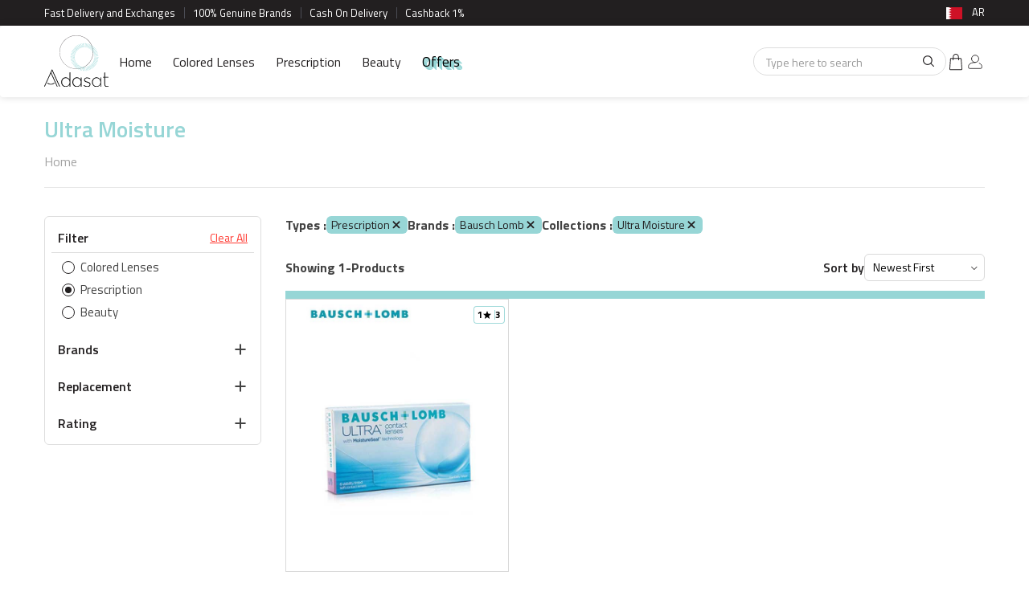

--- FILE ---
content_type: text/html; charset=UTF-8
request_url: https://adasat.online/bh-en/product-list/prescription/bausch%20lomb/ultra-moisture-
body_size: 49886
content:
<!DOCTYPE html>
   <html lang="en" dir="ltr">
                  <head>
         <title>
            Ultra-moisture-         </title>
         <meta charset="utf-8">
         <meta http-equiv="X-UA-Compatible" content="IE=edge">
         <meta name="viewport" content="width=device-width, initial-scale=1.0, maximum-scale=1.0, user-scalable=no">
         <meta name="apple-itunes-app" content="app-id=1217351254,app-argument=https://apps.apple.com/us/app/id1217351254">
         <meta name="google-site-verification" content="vsHEIRbUBQv6BVV2kgqfkz3pogUWsnmtFrnkfRNWdgg"/>
         <meta name="google-signin-client_id" content="755152249131-un4dr56d5s7sc59s11qdjq9i6u0ev9ko.apps.googleusercontent.com">
                           <link rel="preconnect" href="https://fonts.googleapis.com">
         <link rel="preconnect" href="https://fonts.gstatic.com" crossorigin>
         <link href="https://fonts.googleapis.com/css2?family=Titillium+Web:wght@400;600;700&display=swap" rel="stylesheet">
         <link href="https://adasat.online/front/images/favicon-icon.png?time=1769251159" rel="shortcut icon">
         
         <link rel="stylesheet preload" href="https://adasat.online/front/css/jquery-ui.css">
         <link rel="preload stylesheet" as="style" type="text/css" href="https://adasat.online/front/css/bootstrap.css">
                  <link rel="preload stylesheet" as="style" type="text/css" href="https://adasat.online/front/css/style.css">
         <link rel="preload stylesheet" as="style" type="text/css" media='(max-width: 1199px)' href="https://adasat.online/front/css/responsive.css">
         <link rel="stylesheet preload" href="https://adasat.online/front/css/image-zoom.css">
         <link rel="stylesheet preload" href="https://adasat.online/front/css/jquery.zbox.min.css">
                                    <!-- Global site tag (gtag.js) - Google Analytics -->
         <!-- Facebook Pixel Code -->
         <script>
            !function(f,b,e,v,n,t,s)
            {if(f.fbq)return;n=f.fbq=function(){n.callMethod?
            n.callMethod.apply(n,arguments):n.queue.push(arguments)};
            if(!f._fbq)f._fbq=n;n.push=n;n.loaded=!0;n.version='2.0';
            n.queue=[];t=b.createElement(e);t.async=!0;
            t.src=v;s=b.getElementsByTagName(e)[0];
            s.parentNode.insertBefore(t,s)}(window,document,'script',
            'https://connect.facebook.net/en_US/fbevents.js');
            fbq('init', '210643278368299');
            fbq('track', 'PageView');
         </script>
         <noscript>
            <img height="1" width="1"
               src="https://www.facebook.com/tr?id=210643278368299&ev=PageView&noscript=1"/>
         </noscript>
         <!-- End Facebook Pixel Code -->
         <!-- Google Tag Manager -->
         <script>(function(w,d,s,l,i){w[l]=w[l]||[];w[l].push({'gtm.start':
            new Date().getTime(),event:'gtm.js'});var f=d.getElementsByTagName(s)[0],
            j=d.createElement(s),dl=l!='dataLayer'?'&l='+l:'';j.async=true;j.src=
            'https://www.googletagmanager.com/gtm.js?id='+i+dl;f.parentNode.insertBefore(j,f);
            })(window,document,'script','dataLayer','GTM-5B7X5Q9');
         </script>
         <!-- End Google Tag Manager -->
         <!-- SEO Google Tag Manager -->
                  <script type="application/ld+json">
            {
    "@context": "https://schema.org",
    "@type": "Organization",
    "name": "Adasat",
    "url": "https://adasat.online/",
    "logo": "https://adasat.online/front/images/adasat-logo.svg",
    "sameAs": [
        "https://m.facebook.com/Adasat.online/",
        "https://instagram.com/adasat.online"
    ],
    "contactPoint": {
        "@type": "ContactPoint",
        "contactType": "customer service"
    }
}        </script>
        <!-- End SEO Google Tag Manager -->  
      </head>
      <body  class=" body-product-list  en   ">
         <!-- Google Tag Manager (noscript) -->
         <noscript><iframe src="https://www.googletagmanager.com/ns.html?id=GTM-5LC27SGP"
            height="0" width="0" style="display:none;visibility:hidden"></iframe></noscript>
             
         <!-- End Google Tag Manager (noscript) -->
         <div class="modal fade" id="myModalDeleteSelected">
            <div class="modal-dialog">
               <div class="modal-content">
                  <div class="modal-header">
                     <button aria-hidden="true" class="close" data-dismiss="modal" type="button">&times;</button>
                     <p class="modal-title" id="fcbox_delete_selected_heading_tag"></p>
                  </div>
                  <div class="modal-body">
                     <!--<h1>Heading</h1>-->
                     <p id="fcbox_delete_selected_content_tag">Content</p>
                  </div>
                  <div class="modal-footer">
                     <button class="btn btn-primary fcbox_delete_selected_content_btn" type="button" onclick="">Delete</button>
                     <button class="btn btn-default-outline" data-dismiss="modal" type="button">Close</button>
                  </div>
               </div>
            </div>
         </div>
         <a class="fcbox_delete_selected_tag ajesh_display_none" data-toggle="modal" href="#myModalDeleteSelected"></a>
                  <div id="app-links" style="display: none;">
            <a id="close-applinks" class="close" href="javascript:void(0);" onclick="Hideappbanner();">×</a>
            <div class="details">
               <img src="https://adasat.online/front/images/appicon.png" alt="adasat" title="" width="36" height="36">
               <div class="info">
                  <p>Download Adasat App to buy Contact lens</p>
               </div>
            </div>
            <a class="link" href="https://adasatonline.page.link/download">Open</a>
         </div>
                  <!-- Google Tag Manager (noscript) -->
         <noscript><iframe src="https://www.googletagmanager.com/ns.html?id=GTM-5B7X5Q9"
            height="0" width="0" style="display:none;visibility:hidden"></iframe></noscript>
         <!-- End Google Tag Manager (noscript) -->
         <div class="coming-loader" id="loader_search" style="display: none;">
            <div class="coming-loader-img">
               <img class="img-responsive" src="https://adasat.online/front/images/loader.svg" alt="loader" title="">
            </div>
         </div>
         <script  type="text/javascript" src="https://adasat.online/front/js/jquery-3.2.0.min.js"></script>
         <script type="text/javascript">
            var site_url="https://adasat.online/";
            var site_url_Folder = "/";
         </script>
          
         <style type="text/css">
	div[id^=flip] {
  height: 25px;
}
div[id^=panel] {
  height: 50px;
}
.hide-badge{
	display: none !important;
}
</style>
<!-- Google tag (gtag.js) -->
<script async src="https://www.googletagmanager.com/gtag/js?id=G-NWYPX71PFP"></script>
<script>
  window.dataLayer = window.dataLayer || [];
  function gtag(){dataLayer.push(arguments);}
  gtag('js', new Date());

  gtag('config', 'G-NWYPX71PFP');
</script>
<!-- Google Tag Manager -->
<script>(function(w,d,s,l,i){w[l]=w[l]||[];w[l].push({'gtm.start':
new Date().getTime(),event:'gtm.js'});var f=d.getElementsByTagName(s)[0],
j=d.createElement(s),dl=l!='dataLayer'?'&l='+l:'';j.async=true;j.src=
'https://www.googletagmanager.com/gtm.js?id='+i+dl;f.parentNode.insertBefore(j,f);
})(window,document,'script','dataLayer','GTM-5LC27SGP');</script>
<!-- End Google Tag Manager -->
<header class="header" id="header">	
	<div class="top-header">
		<div class="container">
			<div class="top-left-header">
				<ul id="marquee-list">
					<li>Fast Delivery and Exchanges</li>
					<li>100% Genuine Brands</li>
										<li >Cash On Delivery</li>
										<li>Cashback 1%					</li>
									</ul>
			</div>
			<div class="top-right-header">
				<div class="header-country">
					<div class="header-country-in">								
						<a class="header-country-img-box" href="javascript:void(0);">
							<span class="headerflag bahrain"></span>
						</a>
						<div class="header-country-list">
							<div class="header-country-list-in">
								<ul>
																		<li >
																				<a href="javascript:void(0);" onclick="enterSiteLang2(1,1);">
																					<span class="icon kuwait"></span>
											<div class="text">
												Kuwait											</div>
										</a>
									</li>
																		<li >
																				<a href="javascript:void(0);" onclick="enterSiteLang2(1,2);">
																					<span class="icon uae"></span>
											<div class="text">
												UAE											</div>
										</a>
									</li>
																		<li >
																				<a href="javascript:void(0);" onclick="enterSiteLang2(1,3);">
																					<span class="icon saudi arabia"></span>
											<div class="text">
												Saudi Arabia											</div>
										</a>
									</li>
																		<li  class="activecountry" >
																				<a href="javascript:void(0);">
																					<span class="icon bahrain"></span>
											<div class="text">
												Bahrain											</div>
										</a>
									</li>
																		<li >
																				<a href="javascript:void(0);" onclick="enterSiteLang2(1,5);">
																					<span class="icon qatar"></span>
											<div class="text">
												Qatar											</div>
										</a>
									</li>
																		<li >
																				<a href="javascript:void(0);" onclick="enterSiteLang2(1,6);">
																					<span class="icon oman"></span>
											<div class="text">
												Oman											</div>
										</a>
									</li>
									
																		<li class="othercountry" style="font-weight: 600 !important">Other countries</li>
																		<li >
																				<a href="javascript:void(0);" onclick="enterSiteLang2(1,14);">
																				
											<span class="icon australia"></span>
											<span class="text">
												Australia											</span>
										</a>
									</li>
																		<li >
																				<a href="javascript:void(0);" onclick="enterSiteLang2(1,16);">
																				
											<span class="icon belgium"></span>
											<span class="text">
												Belgium											</span>
										</a>
									</li>
																		<li >
																				<a href="javascript:void(0);" onclick="enterSiteLang2(1,11);">
																				
											<span class="icon canada"></span>
											<span class="text">
												Canada											</span>
										</a>
									</li>
																		<li >
																				<a href="javascript:void(0);" onclick="enterSiteLang2(1,20);">
																				
											<span class="icon denmark"></span>
											<span class="text">
												Denmark											</span>
										</a>
									</li>
																		<li >
																				<a href="javascript:void(0);" onclick="enterSiteLang2(1,9);">
																				
											<span class="icon france"></span>
											<span class="text">
												France											</span>
										</a>
									</li>
																		<li >
																				<a href="javascript:void(0);" onclick="enterSiteLang2(1,12);">
																				
											<span class="icon germany"></span>
											<span class="text">
												Germany											</span>
										</a>
									</li>
																		<li >
																				<a href="javascript:void(0);" onclick="enterSiteLang2(1,17);">
																				
											<span class="icon italy"></span>
											<span class="text">
												Italy											</span>
										</a>
									</li>
																		<li >
																				<a href="javascript:void(0);" onclick="enterSiteLang2(1,10);">
																				
											<span class="icon morocco"></span>
											<span class="text">
												Morocco											</span>
										</a>
									</li>
																		<li >
																				<a href="javascript:void(0);" onclick="enterSiteLang2(1,13);">
																				
											<span class="icon netherlands "></span>
											<span class="text">
												Netherlands 											</span>
										</a>
									</li>
																		<li >
																				<a href="javascript:void(0);" onclick="enterSiteLang2(1,22);">
																				
											<span class="icon new zealand"></span>
											<span class="text">
												New Zealand											</span>
										</a>
									</li>
																		<li >
																				<a href="javascript:void(0);" onclick="enterSiteLang2(1,21);">
																				
											<span class="icon norway"></span>
											<span class="text">
												Norway											</span>
										</a>
									</li>
																		<li >
																				<a href="javascript:void(0);" onclick="enterSiteLang2(1,19);">
																				
											<span class="icon sweden"></span>
											<span class="text">
												Sweden											</span>
										</a>
									</li>
																		<li >
																				<a href="javascript:void(0);" onclick="enterSiteLang2(1,18);">
																				
											<span class="icon switzerland"></span>
											<span class="text">
												Switzerland											</span>
										</a>
									</li>
																		<li >
																				<a href="javascript:void(0);" onclick="enterSiteLang2(1,8);">
																				
											<span class="icon united kingdom"></span>
											<span class="text">
												United Kingdom											</span>
										</a>
									</li>
																		<li >
																				<a href="javascript:void(0);" onclick="enterSiteLang2(1,7);">
																				
											<span class="icon united states"></span>
											<span class="text">
												United States											</span>
										</a>
									</li>
																	</ul>
							</div>
						</div>
					</div>
										<a href="javascript:void(0)" onclick="enterSiteLang2(2,4);"><span>
						AR					</span></a>
				</div>
			</div>
		</div>
	</div>
	<nav class="navbar navbar-default" role="navigation" id="masthead">
		<div class="container">			
			<div class="navbar-header">

								<a class="navbar-brand" href="https://adasat.online/bh-en"><img src="https://adasat.online/front/images/adasat-logo.svg" alt="adasat-logo" title="" class="img-responsive" /></a>
				<ul class="mobile-header-list">
					<li>
						<div class="header-cart">
							<a href="https://adasat.online/bh-en/cart">
								<span class="item-count hide-badge" 
								      id="cartcount">
								    								</span>
								<img src="https://adasat.online/front/images/header-cart.svg" alt="cart" title="">
							</a>
						</div>
					</li>
					<li class="login-list">
											<a href="javascript:void(0)" data-toggle="modal" data-target="#login-form"><img src="https://adasat.online/front/images/header-user.svg" alt="sign in" title=""></a>
										</li>
					<li>
						<div class="header-country">
							<div class="header-country-in">								
								<a class="header-country-img-box" href="javascript:void(0);">
									<span class="headerflag bahrain"></span>
								</a>
								<div class="header-country-list">
									<div class="header-country-list-in">
										<ul>
																						<li >
																								<a href="javascript:void(0);" onclick="enterSiteLang2(1,1);">
																									<span class="icon kuwait"></span>
													<div class="text">
														Kuwait													</div>
												</a>
											</li>
																						<li >
																								<a href="javascript:void(0);" onclick="enterSiteLang2(1,2);">
																									<span class="icon uae"></span>
													<div class="text">
														UAE													</div>
												</a>
											</li>
																						<li >
																								<a href="javascript:void(0);" onclick="enterSiteLang2(1,3);">
																									<span class="icon saudi arabia"></span>
													<div class="text">
														Saudi Arabia													</div>
												</a>
											</li>
																						<li  class="activecountry" >
																								<a href="javascript:void(0);">
																									<span class="icon bahrain"></span>
													<div class="text">
														Bahrain													</div>
												</a>
											</li>
																						<li >
																								<a href="javascript:void(0);" onclick="enterSiteLang2(1,5);">
																									<span class="icon qatar"></span>
													<div class="text">
														Qatar													</div>
												</a>
											</li>
																						<li >
																								<a href="javascript:void(0);" onclick="enterSiteLang2(1,6);">
																									<span class="icon oman"></span>
													<div class="text">
														Oman													</div>
												</a>
											</li>
											
																						<li class="othercountry" style="font-weight: 600 !important">Other countries</li>
																						<li >
																								<a href="javascript:void(0);" onclick="enterSiteLang2(1,14);">
																								
													<span class="icon australia"></span>
													<span class="text">
														Australia													</span>
												</a>
											</li>
																						<li >
																								<a href="javascript:void(0);" onclick="enterSiteLang2(1,16);">
																								
													<span class="icon belgium"></span>
													<span class="text">
														Belgium													</span>
												</a>
											</li>
																						<li >
																								<a href="javascript:void(0);" onclick="enterSiteLang2(1,11);">
																								
													<span class="icon canada"></span>
													<span class="text">
														Canada													</span>
												</a>
											</li>
																						<li >
																								<a href="javascript:void(0);" onclick="enterSiteLang2(1,20);">
																								
													<span class="icon denmark"></span>
													<span class="text">
														Denmark													</span>
												</a>
											</li>
																						<li >
																								<a href="javascript:void(0);" onclick="enterSiteLang2(1,9);">
																								
													<span class="icon france"></span>
													<span class="text">
														France													</span>
												</a>
											</li>
																						<li >
																								<a href="javascript:void(0);" onclick="enterSiteLang2(1,12);">
																								
													<span class="icon germany"></span>
													<span class="text">
														Germany													</span>
												</a>
											</li>
																						<li >
																								<a href="javascript:void(0);" onclick="enterSiteLang2(1,17);">
																								
													<span class="icon italy"></span>
													<span class="text">
														Italy													</span>
												</a>
											</li>
																						<li >
																								<a href="javascript:void(0);" onclick="enterSiteLang2(1,10);">
																								
													<span class="icon morocco"></span>
													<span class="text">
														Morocco													</span>
												</a>
											</li>
																						<li >
																								<a href="javascript:void(0);" onclick="enterSiteLang2(1,13);">
																								
													<span class="icon netherlands "></span>
													<span class="text">
														Netherlands 													</span>
												</a>
											</li>
																						<li >
																								<a href="javascript:void(0);" onclick="enterSiteLang2(1,22);">
																								
													<span class="icon new zealand"></span>
													<span class="text">
														New Zealand													</span>
												</a>
											</li>
																						<li >
																								<a href="javascript:void(0);" onclick="enterSiteLang2(1,21);">
																								
													<span class="icon norway"></span>
													<span class="text">
														Norway													</span>
												</a>
											</li>
																						<li >
																								<a href="javascript:void(0);" onclick="enterSiteLang2(1,19);">
																								
													<span class="icon sweden"></span>
													<span class="text">
														Sweden													</span>
												</a>
											</li>
																						<li >
																								<a href="javascript:void(0);" onclick="enterSiteLang2(1,18);">
																								
													<span class="icon switzerland"></span>
													<span class="text">
														Switzerland													</span>
												</a>
											</li>
																						<li >
																								<a href="javascript:void(0);" onclick="enterSiteLang2(1,8);">
																								
													<span class="icon united kingdom"></span>
													<span class="text">
														United Kingdom													</span>
												</a>
											</li>
																						<li >
																								<a href="javascript:void(0);" onclick="enterSiteLang2(1,7);">
																								
													<span class="icon united states"></span>
													<span class="text">
														United States													</span>
												</a>
											</li>
																					</ul>
									</div>
								</div>
							</div>
														<a href="javascript:void(0)" onclick="enterSiteLang2(2,4);"><span>
								AR							</span></a>
						</div>
					</li>
				</ul>
			</div>
						<div class="hdr-nav">
					<div class="collapse navbar-collapse" id="navbar-ex1-collapse">
						<ul class="nav navbar-nav" id="main-menu">
							<li class=""><a href="https://adasat.online/bh-en">Home</a></li>
							<li class="dropdown mega-dropdown brand_menu new_class "><a href="javascript:void(0)" class="custom-link menu-item">Colored Lenses</a>

								<div class="dropdown-menu mega-dropdown-menu">
									<div class="container">
										<div class="row">
																							<div class="col-md-2">
																								<ul class="dropdown-categories">
																											<li class="brand-name" id="flip1" onclick="Coloredsectionanalytics()">
														<a href="https://adasat.online/bh-en/product-list/colored-lenses/sarab-lenses">Sarab Lenses<span class="down-arrow"></span></a>
														<ul class="inner-list" id="panel1">
																														<li><a href="https://adasat.online/bh-en/product-list/colored-lenses/sarab-lenses/monthly">Monthly</a>&nbsp;<span class="label label-info">Sale</span></li>
																														<li><a href="https://adasat.online/bh-en/product-list/colored-lenses/sarab-lenses/daily">Daily</a>&nbsp;<span class="label label-info">Sale</span></li>
																
														</ul>
													</li>
																									<li class="brand-name" id="flip2" onclick="Coloredsectionanalytics()">
														<a href="https://adasat.online/bh-en/product-list/colored-lenses/bella-lenses">Bella Lenses<span class="down-arrow"></span></a>
														<ul class="inner-list" id="panel2">
																														<li><a href="https://adasat.online/bh-en/product-list/colored-lenses/bella-lenses/elite-sale">Elite Sale</a>&nbsp;<span class="label label-info">Sale</span></li>
																														<li><a href="https://adasat.online/bh-en/product-list/colored-lenses/bella-lenses/new-2025">New 2025</a>&nbsp;<span class="label label-info">Sale</span></li>
																														<li><a href="https://adasat.online/bh-en/product-list/colored-lenses/bella-lenses/1-day-secret-2026">1 DAY Secret 2026</a></li>
																														<li><a href="https://adasat.online/bh-en/product-list/colored-lenses/bella-lenses/diamonds-new-color">Diamonds New Color</a>&nbsp;<span class="label label-danger">Buy 1 Get 3 </span></li>
																														<li><a href="https://adasat.online/bh-en/product-list/colored-lenses/bella-lenses/1-day-secret-2025">1 DAY Secret 2025</a>&nbsp;<span class="label label-info">Sale</span></li>
																														<li><a href="https://adasat.online/bh-en/product-list/colored-lenses/bella-lenses/1-day-secret">1 DAY Secret</a>&nbsp;<span class="label label-info">Sale</span></li>
																														<li><a href="https://adasat.online/bh-en/product-list/colored-lenses/bella-lenses/diamonds">Diamonds</a>&nbsp;<span class="label label-info">Sale</span></li>
																														<li><a href="https://adasat.online/bh-en/product-list/colored-lenses/bella-lenses/glow">Glow</a>&nbsp;<span class="label label-info">Sale</span></li>
																														<li><a href="https://adasat.online/bh-en/product-list/colored-lenses/bella-lenses/elite">Elite</a>&nbsp;<span class="label label-info">Sale</span></li>
																														<li><a href="https://adasat.online/bh-en/product-list/colored-lenses/bella-lenses/natural-r">Natural </a>&nbsp;<span class="label label-info">Sale</span></li>
																														<li><a href="https://adasat.online/bh-en/product-list/colored-lenses/bella-lenses/contour-">Contour</a>&nbsp;<span class="label label-info">Sale</span></li>
																														<li><a href="https://adasat.online/bh-en/product-list/colored-lenses/bella-lenses/highlight">Highlight</a>&nbsp;<span class="label label-info">Sale</span></li>
																
														</ul>
													</li>
																									<li class="brand-name" id="flip3" onclick="Coloredsectionanalytics()">
														<a href="https://adasat.online/bh-en/product-list/colored-lenses/amara-lenses">Amara Lenses<span class="down-arrow"></span></a>
														<ul class="inner-list" id="panel3">
																														<li><a href="https://adasat.online/bh-en/product-list/colored-lenses/amara-lenses/amara-x-gio-2024">Amara X GIO 2024</a>&nbsp;<span class="label label-info">Sale</span></li>
																														<li><a href="https://adasat.online/bh-en/product-list/colored-lenses/amara-lenses/amara-x-gio-daily">Amara X GIO Daily</a>&nbsp;<span class="label label-info">Sale</span></li>
																														<li><a href="https://adasat.online/bh-en/product-list/colored-lenses/amara-lenses/celebrity-2024">Celebrity 2024</a>&nbsp;<span class="label label-info">Sale</span></li>
																														<li><a href="https://adasat.online/bh-en/product-list/colored-lenses/amara-lenses/amara-celebrity">Amara Celebrity</a>&nbsp;<span class="label label-info">Sale</span></li>
																														<li><a href="https://adasat.online/bh-en/product-list/colored-lenses/amara-lenses/amara---outlet">Amara - Outlet </a>&nbsp;<span class="label label-info">Sale</span></li>
																														<li><a href="https://adasat.online/bh-en/product-list/colored-lenses/amara-lenses/amara">Amara </a>&nbsp;<span class="label label-info">Sale</span></li>
																														<li><a href="https://adasat.online/bh-en/product-list/colored-lenses/amara-lenses/amara-daily">Amara Daily</a>&nbsp;<span class="label label-info">Sale</span></li>
																														<li><a href="https://adasat.online/bh-en/product-list/colored-lenses/amara-lenses/amara-nour-al-ghandour">Amara Nour Al-Ghandour</a>&nbsp;<span class="label label-info">Sale</span></li>
																
														</ul>
													</li>
																									<li class="brand-name" id="flip4" onclick="Coloredsectionanalytics()">
														<a href="https://adasat.online/bh-en/product-list/colored-lenses/celena-lenses">Celena Lenses<span class="down-arrow"></span></a>
														<ul class="inner-list" id="panel4">
																														<li><a href="https://adasat.online/bh-en/product-list/colored-lenses/celena-lenses/shaded2">Shaded.</a>&nbsp;<span class="label label-info">Sale</span></li>
																														<li><a href="https://adasat.online/bh-en/product-list/colored-lenses/celena-lenses/natural">Natural</a>&nbsp;<span class="label label-info">Sale</span></li>
																														<li><a href="https://adasat.online/bh-en/product-list/colored-lenses/celena-lenses/shaded">Shaded</a>&nbsp;<span class="label label-info">Sale</span></li>
																														<li><a href="https://adasat.online/bh-en/product-list/colored-lenses/celena-lenses/define">Define</a>&nbsp;<span class="label label-info">Sale</span></li>
																														<li><a href="https://adasat.online/bh-en/product-list/colored-lenses/celena-lenses/one-day">One Day</a>&nbsp;<span class="label label-info">Sale</span></li>
																
														</ul>
													</li>
																									<li class="brand-name" id="flip5" onclick="Coloredsectionanalytics()">
														<a href="https://adasat.online/bh-en/product-list/colored-lenses/deluna-lenses">Deluna Lenses<span class="down-arrow"></span></a>
														<ul class="inner-list" id="panel5">
																														<li><a href="https://adasat.online/bh-en/product-list/colored-lenses/deluna-lenses/deluna">Deluna</a>&nbsp;<span class="label label-info">Sale</span></li>
																
														</ul>
													</li>
																									<li class="brand-name" id="flip6" onclick="Coloredsectionanalytics()">
														<a href="https://adasat.online/bh-en/product-list/colored-lenses/eyecandy-lenses">EYECANDY Lenses<span class="down-arrow"></span></a>
														<ul class="inner-list" id="panel6">
																														<li><a href="https://adasat.online/bh-en/product-list/colored-lenses/eyecandy-lenses/wild-collection">WILD Collection</a>&nbsp;<span class="label label-info">Sale</span></li>
																														<li><a href="https://adasat.online/bh-en/product-list/colored-lenses/eyecandy-lenses/wild-power">WILD Power</a>&nbsp;<span class="label label-info">Sale</span></li>
																
														</ul>
													</li>
																									<li class="brand-name" id="flip7" onclick="Coloredsectionanalytics()">
														<a href="https://adasat.online/bh-en/product-list/colored-lenses/illuzion-lenses">Illuzion Lenses<span class="down-arrow"></span></a>
														<ul class="inner-list" id="panel7">
																														<li><a href="https://adasat.online/bh-en/product-list/colored-lenses/illuzion-lenses/illuzion">Illuzion</a>&nbsp;<span class="label label-info">Sale</span></li>
																														<li><a href="https://adasat.online/bh-en/product-list/colored-lenses/illuzion-lenses/icon-collection-2025">Icon Collection 2025</a>&nbsp;<span class="label label-info">Sale</span></li>
																														<li><a href="https://adasat.online/bh-en/product-list/colored-lenses/illuzion-lenses/shweiqan-collection">shweiqan Collection</a>&nbsp;<span class="label label-info">Sale</span></li>
																
														</ul>
													</li>
												</ul></div>												<div class="col-md-2">
																								<ul class="dropdown-categories">
																											<li class="brand-name" id="flip8" onclick="Coloredsectionanalytics()">
														<a href="https://adasat.online/bh-en/product-list/colored-lenses/amore">Amore<span class="down-arrow"></span></a>
														<ul class="inner-list" id="panel8">
																														<li><a href="https://adasat.online/bh-en/product-list/colored-lenses/amore/6-months">6 Months</a>&nbsp;<span class="label label-info">Sale</span></li>
																
														</ul>
													</li>
																									<li class="brand-name" id="flip9" onclick="Coloredsectionanalytics()">
														<a href="https://adasat.online/bh-en/product-list/colored-lenses/diva-lenses">Diva Lenses<span class="down-arrow"></span></a>
														<ul class="inner-list" id="panel9">
																														<li><a href="https://adasat.online/bh-en/product-list/colored-lenses/diva-lenses/diva">Diva</a></li>
																														<li><a href="https://adasat.online/bh-en/product-list/colored-lenses/diva-lenses/diva-huda-kattan">Diva Huda Kattan</a></li>
																														<li><a href="https://adasat.online/bh-en/product-list/colored-lenses/diva-lenses/diva-plano">Diva Plano </a></li>
																
														</ul>
													</li>
																									<li class="brand-name" id="flip10" onclick="Coloredsectionanalytics()">
														<a href="https://adasat.online/bh-en/product-list/colored-lenses/loroyal-lenses">Loroyal Lenses<span class="down-arrow"></span></a>
														<ul class="inner-list" id="panel10">
																														<li><a href="https://adasat.online/bh-en/product-list/colored-lenses/loroyal-lenses/crystal-">Crystal </a>&nbsp;<span class="label label-info">Sale</span></li>
																														<li><a href="https://adasat.online/bh-en/product-list/colored-lenses/loroyal-lenses/dream-">Dream </a>&nbsp;<span class="label label-info">Sale</span></li>
																														<li><a href="https://adasat.online/bh-en/product-list/colored-lenses/loroyal-lenses/rose-yearly">Rose Yearly</a>&nbsp;<span class="label label-info">Sale</span></li>
																														<li><a href="https://adasat.online/bh-en/product-list/colored-lenses/loroyal-lenses/loro">Loroyal One Day</a>&nbsp;<span class="label label-info">Sale</span></li>
																
														</ul>
													</li>
																									<li class="brand-name" id="flip11" onclick="Coloredsectionanalytics()">
														<a href="https://adasat.online/bh-en/product-list/colored-lenses/acuvue-colored-lenses">ACUVUE Colored Lenses<span class="down-arrow"></span></a>
														<ul class="inner-list" id="panel11">
																														<li><a href="https://adasat.online/bh-en/product-list/colored-lenses/acuvue-colored-lenses/define-1-day-10-packs">Define 1 Day 10 Packs</a>&nbsp;<span class="label label-info">Sale</span></li>
																														<li><a href="https://adasat.online/bh-en/product-list/colored-lenses/acuvue-colored-lenses/define-1-day-30-packs">Define 1 Day 30 Packs</a>&nbsp;<span class="label label-info">Sale</span></li>
																
														</ul>
													</li>
																									<li class="brand-name" id="flip12" onclick="Coloredsectionanalytics()">
														<a href="https://adasat.online/bh-en/product-list/colored-lenses/anesthesia-lenses">Anesthesia Lenses<span class="down-arrow"></span></a>
														<ul class="inner-list" id="panel12">
																														<li><a href="https://adasat.online/bh-en/product-list/colored-lenses/anesthesia-lenses/addict-new-color">Addict New Color</a></li>
																														<li><a href="https://adasat.online/bh-en/product-list/colored-lenses/anesthesia-lenses/anesthesia-celebrity2">Anesthesia Celebrity</a></li>
																														<li><a href="https://adasat.online/bh-en/product-list/colored-lenses/anesthesia-lenses/noor-stars-usa">Noor Stars USA</a></li>
																														<li><a href="https://adasat.online/bh-en/product-list/colored-lenses/anesthesia-lenses/anesthesia-addict">Anesthesia Addict</a></li>
																														<li><a href="https://adasat.online/bh-en/product-list/colored-lenses/anesthesia-lenses/anesthetic">Anesthetic</a></li>
																														<li><a href="https://adasat.online/bh-en/product-list/colored-lenses/anesthesia-lenses/anesthesia-dream-">Anesthesia Dream </a></li>
																														<li><a href="https://adasat.online/bh-en/product-list/colored-lenses/anesthesia-lenses/anesthesia-usa">Anesthesia USA</a></li>
																														<li><a href="https://adasat.online/bh-en/product-list/colored-lenses/anesthesia-lenses/anesthesia-daily">Anesthesia Daily</a></li>
																
														</ul>
													</li>
																									<li class="brand-name" id="flip13" onclick="Coloredsectionanalytics()">
														<a href="https://adasat.online/bh-en/product-list/colored-lenses/halloween-edition">Halloween Edition<span class="down-arrow"></span></a>
														<ul class="inner-list" id="panel13">
																														<li><a href="https://adasat.online/bh-en/product-list/colored-lenses/halloween-edition/deluna-fantasy-lens">Deluna Fantasy Lens</a></li>
																
														</ul>
													</li>
																									<li class="brand-name" id="flip14" onclick="Coloredsectionanalytics()">
														<a href="https://adasat.online/bh-en/product-list/colored-lenses/lens-me-lenses">Lens Me Lenses<span class="down-arrow"></span></a>
														<ul class="inner-list" id="panel14">
																														<li><a href="https://adasat.online/bh-en/product-list/colored-lenses/lens-me-lenses/lens-me-">Lens Me </a></li>
																
														</ul>
													</li>
												</ul></div>												<div class="col-md-2">
																								<ul class="dropdown-categories">
																											<li class="brand-name" id="flip15" onclick="Coloredsectionanalytics()">
														<a href="https://adasat.online/bh-en/product-list/colored-lenses/desio">Desio<span class="down-arrow"></span></a>
														<ul class="inner-list" id="panel15">
																														<li><a href="https://adasat.online/bh-en/product-list/colored-lenses/desio/sensual-beauty">Sensual Beauty</a></li>
																														<li><a href="https://adasat.online/bh-en/product-list/colored-lenses/desio/two-shades-of-gray-">Two Shades Of Gray </a></li>
																														<li><a href="https://adasat.online/bh-en/product-list/colored-lenses/desio/coffee-collection">Coffee Collection</a></li>
																														<li><a href="https://adasat.online/bh-en/product-list/colored-lenses/desio/attitude-2-one-day">Attitude 2 (One Day)</a></li>
																														<li><a href="https://adasat.online/bh-en/product-list/colored-lenses/desio/attitude-1-tone">Attitude 1 Tone</a></li>
																														<li><a href="https://adasat.online/bh-en/product-list/colored-lenses/desio/attitude-2-tones">Attitude 2 Tones</a></li>
																														<li><a href="https://adasat.online/bh-en/product-list/colored-lenses/desio/attitude-3-tones">Attitude 3 Tones</a></li>
																														<li><a href="https://adasat.online/bh-en/product-list/colored-lenses/desio/attitude-3-one-day">Attitude 3 (One Day)</a></li>
																														<li><a href="https://adasat.online/bh-en/product-list/colored-lenses/desio/pantone---limited">Pantone - Limited </a></li>
																														<li><a href="https://adasat.online/bh-en/product-list/colored-lenses/desio/10th-anniversary">10th Anniversary</a></li>
																														<li><a href="https://adasat.online/bh-en/product-list/colored-lenses/desio/timeless">Timeless</a></li>
																														<li><a href="https://adasat.online/bh-en/product-list/colored-lenses/desio/mocha-mousse">MOCHA MOUSSE</a></li>
																
														</ul>
													</li>
																									<li class="brand-name" id="flip16" onclick="Coloredsectionanalytics()">
														<a href="https://adasat.online/bh-en/product-list/colored-lenses/dahab-lenses">Dahab Lenses<span class="down-arrow"></span></a>
														<ul class="inner-list" id="panel16">
																														<li><a href="https://adasat.online/bh-en/product-list/colored-lenses/dahab-lenses/natural-daily-5-pairs">Natural Daily 5 Pairs</a></li>
																														<li><a href="https://adasat.online/bh-en/product-list/colored-lenses/dahab-lenses/dahab-monthly">Dahab Monthly</a>&nbsp;<span class="label label-danger">Buy 2 Get 1</span></li>
																														<li><a href="https://adasat.online/bh-en/product-list/colored-lenses/dahab-lenses/dahab-natural-monthly">Dahab Natural Monthly</a>&nbsp;<span class="label label-danger">Buy 2 Get 1</span></li>
																														<li><a href="https://adasat.online/bh-en/product-list/colored-lenses/dahab-lenses/platinum-monthly">Platinum Monthly</a>&nbsp;<span class="label label-danger">Buy 2 Get 1</span></li>
																														<li><a href="https://adasat.online/bh-en/product-list/colored-lenses/dahab-lenses/dahab-daily-5-pairs">Dahab Daily 5 Pairs</a></li>
																														<li><a href="https://adasat.online/bh-en/product-list/colored-lenses/dahab-lenses/natural-daily-1-pair">Natural Daily 1 Pair</a></li>
																														<li><a href="https://adasat.online/bh-en/product-list/colored-lenses/dahab-lenses/dahab-daily-1-pair"> Dahab Daily 1 Pair</a></li>
																
														</ul>
													</li>
																									<li class="brand-name" id="flip17" onclick="Coloredsectionanalytics()">
														<a href="https://adasat.online/bh-en/product-list/colored-lenses/dye">DYE<span class="down-arrow"></span></a>
														<ul class="inner-list" id="panel17">
																														<li><a href="https://adasat.online/bh-en/product-list/colored-lenses/dye/monthly">Monthly</a></li>
																														<li><a href="https://adasat.online/bh-en/product-list/colored-lenses/dye/daily">Daily</a></li>
																
														</ul>
													</li>
																									<li class="brand-name" id="flip18" onclick="Coloredsectionanalytics()">
														<a href="https://adasat.online/bh-en/product-list/colored-lenses/fresh-look-lenses">Fresh Look Lenses<span class="down-arrow"></span></a>
														<ul class="inner-list" id="panel18">
																														<li><a href="https://adasat.online/bh-en/product-list/colored-lenses/fresh-look-lenses/colorblends">ColorBlends</a></li>
																														<li><a href="https://adasat.online/bh-en/product-list/colored-lenses/fresh-look-lenses/one-color">One Color</a></li>
																														<li><a href="https://adasat.online/bh-en/product-list/colored-lenses/fresh-look-lenses/freshlook-one-day">Freshlook One-Day</a>&nbsp;<span class="label label-info">Sale</span></li>
																
														</ul>
													</li>
																									<li class="brand-name" id="flip19" onclick="Coloredsectionanalytics()">
														<a href="https://adasat.online/bh-en/product-list/colored-lenses/eve">Eve<span class="down-arrow"></span></a>
														<ul class="inner-list" id="panel19">
																														<li><a href="https://adasat.online/bh-en/product-list/colored-lenses/eve/3-months">3 Months</a></li>
																
														</ul>
													</li>
																									<li class="brand-name" id="flip20" onclick="Coloredsectionanalytics()">
														<a href="https://adasat.online/bh-en/product-list/colored-lenses/jolie-lenses">Jolie Lenses<span class="down-arrow"></span></a>
														<ul class="inner-list" id="panel20">
																														<li><a href="https://adasat.online/bh-en/product-list/colored-lenses/jolie-lenses/monthly-genesis">Monthly Genesis</a></li>
																														<li><a href="https://adasat.online/bh-en/product-list/colored-lenses/jolie-lenses/jolie-daily">Jolie Daily</a></li>
																														<li><a href="https://adasat.online/bh-en/product-list/colored-lenses/jolie-lenses/monthly-obsession">Monthly Obsession</a></li>
																														<li><a href="https://adasat.online/bh-en/product-list/colored-lenses/jolie-lenses/weekly-collection">Weekly Collection</a></li>
																
														</ul>
													</li>
																									<li class="brand-name" id="flip21" onclick="Coloredsectionanalytics()">
														<a href="https://adasat.online/bh-en/product-list/colored-lenses/colorvision-lenses">COLORVISION Lenses<span class="down-arrow"></span></a>
														<ul class="inner-list" id="panel21">
																														<li><a href="https://adasat.online/bh-en/product-list/colored-lenses/colorvision-lenses/colorvision">COLORVISION</a></li>
																
														</ul>
													</li>
												</ul></div>												<div class="col-md-2">
																								<ul class="dropdown-categories">
																											<li class="brand-name" id="flip22" onclick="Coloredsectionanalytics()">
														<a href="https://adasat.online/bh-en/product-list/colored-lenses/daya-lenses">Daya Lenses<span class="down-arrow"></span></a>
														<ul class="inner-list" id="panel22">
																														<li><a href="https://adasat.online/bh-en/product-list/colored-lenses/daya-lenses/daya-1-day">DAYA 1 Day</a></li>
																
														</ul>
													</li>
																									<li class="brand-name" id="flip23" onclick="Coloredsectionanalytics()">
														<a href="https://adasat.online/bh-en/product-list/colored-lenses/lacelle-tri-kolor-lenses">LACELLE Tri-Kolor Lenses<span class="down-arrow"></span></a>
														<ul class="inner-list" id="panel23">
																														<li><a href="https://adasat.online/bh-en/product-list/colored-lenses/lacelle-tri-kolor-lenses/lacelle-tri-kolor">Lacelle Tri-Kolor</a></li>
																
														</ul>
													</li>
																									<li class="brand-name" id="flip24" onclick="Coloredsectionanalytics()">
														<a href="https://adasat.online/bh-en/product-list/colored-lenses/armella">Armella<span class="down-arrow"></span></a>
														<ul class="inner-list" id="panel24">
																														<li><a href="https://adasat.online/bh-en/product-list/colored-lenses/armella/aramella-monthly">Aramella Monthly</a>&nbsp;<span class="label label-danger">Buy 2 Get 1</span></li>
																														<li><a href="https://adasat.online/bh-en/product-list/colored-lenses/armella/aramella-yearly">Aramella yearly</a>&nbsp;<span class="label label-danger">Buy 2 Get 1</span></li>
																
														</ul>
													</li>
																									<li class="brand-name" id="flip25" onclick="Coloredsectionanalytics()">
														<a href="https://adasat.online/bh-en/product-list/colored-lenses/genial">GENIAL<span class="down-arrow"></span></a>
														<ul class="inner-list" id="panel25">
																														<li><a href="https://adasat.online/bh-en/product-list/colored-lenses/genial/genial">GENIAL</a></li>
																
														</ul>
													</li>
																									<li class="brand-name" id="flip26" onclick="Coloredsectionanalytics()">
														<a href="https://adasat.online/bh-en/product-list/colored-lenses/air-optix-lenses">AIR OPTIX Lenses<span class="down-arrow"></span></a>
														<ul class="inner-list" id="panel26">
																														<li><a href="https://adasat.online/bh-en/product-list/colored-lenses/air-optix-lenses/air-optix">AIR OPTIX</a></li>
																
														</ul>
													</li>
																									<li class="brand-name" id="flip27" onclick="Coloredsectionanalytics()">
														<a href="https://adasat.online/bh-en/product-list/colored-lenses/my-lense-lenses">My Lense Lenses<span class="down-arrow"></span></a>
														<ul class="inner-list" id="panel27">
																														<li><a href="https://adasat.online/bh-en/product-list/colored-lenses/my-lense-lenses/my-lense">My Lense</a>&nbsp;<span class="label label-danger">Buy 2 Get 1</span></li>
																
														</ul>
													</li>
																									<li class="brand-name" id="flip28" onclick="Coloredsectionanalytics()">
														<a href="https://adasat.online/bh-en/product-list/colored-lenses/sultana-lenses">Sultana Lenses<span class="down-arrow"></span></a>
														<ul class="inner-list" id="panel28">
																														<li><a href="https://adasat.online/bh-en/product-list/colored-lenses/sultana-lenses/sultana">Sultana</a>&nbsp;<span class="label label-danger">Buy 1 Get 1</span></li>
																
														</ul>
													</li>
												</ul></div>												<div class="col-md-2 rowbreaklist">
																								<ul class="dropdown-categories">
																											<li class="brand-name" id="flip29" onclick="Coloredsectionanalytics()">
														<a href="https://adasat.online/bh-en/product-list/colored-lenses/noor-lenses">Noor Lenses<span class="down-arrow"></span></a>
														<ul class="inner-list" id="panel29">
																														<li><a href="https://adasat.online/bh-en/product-list/colored-lenses/noor-lenses/monthly">Monthly</a>&nbsp;<span class="label label-danger">Buy 1 Get 1</span></li>
																														<li><a href="https://adasat.online/bh-en/product-list/colored-lenses/noor-lenses/yearly">Yearly</a>&nbsp;<span class="label label-danger">Buy 1 Get 1</span></li>
																														<li><a href="https://adasat.online/bh-en/product-list/colored-lenses/noor-lenses/noor-outlet">Noor Outlet</a></li>
																
														</ul>
													</li>
																									<li class="brand-name" id="flip30" onclick="Coloredsectionanalytics()">
														<a href="https://adasat.online/bh-en/product-list/colored-lenses/fresh-lady-lenses">Fresh Lady Lenses<span class="down-arrow"></span></a>
														<ul class="inner-list" id="panel30">
																														<li><a href="https://adasat.online/bh-en/product-list/colored-lenses/fresh-lady-lenses/monthly">Monthly</a>&nbsp;<span class="label label-danger">Buy 2 Get 1</span></li>
																														<li><a href="https://adasat.online/bh-en/product-list/colored-lenses/fresh-lady-lenses/daily">Daily</a>&nbsp;<span class="label label-danger">BUY 3 GET 1</span></li>
																
														</ul>
													</li>
																									<li class="brand-name" id="flip31" onclick="Coloredsectionanalytics()">
														<a href="https://adasat.online/bh-en/product-list/colored-lenses/wonderlook-lenses">WonderLook Lenses<span class="down-arrow"></span></a>
														<ul class="inner-list" id="panel31">
																														<li><a href="https://adasat.online/bh-en/product-list/colored-lenses/wonderlook-lenses/wonderlook">WonderLook</a>&nbsp;<span class="label label-danger">Buy 2 Get 1</span></li>
																
														</ul>
													</li>
																									<li class="brand-name" id="flip32" onclick="Coloredsectionanalytics()">
														<a href="https://adasat.online/bh-en/product-list/colored-lenses/lazord-lenses">Lazord Lenses<span class="down-arrow"></span></a>
														<ul class="inner-list" id="panel32">
																														<li><a href="https://adasat.online/bh-en/product-list/colored-lenses/lazord-lenses/lazord-yearly">Lazord Yearly</a>&nbsp;<span class="label label-danger">Buy 1 Get 1</span></li>
																														<li><a href="https://adasat.online/bh-en/product-list/colored-lenses/lazord-lenses/lazord-monthly">Lazord Monthly</a>&nbsp;<span class="label label-danger">Buy 1 Get 1</span></li>
																
														</ul>
													</li>
																									<li class="brand-name" id="flip33" onclick="Coloredsectionanalytics()">
														<a href="https://adasat.online/bh-en/product-list/colored-lenses/cinderella-lenses">Cinderella Lenses<span class="down-arrow"></span></a>
														<ul class="inner-list" id="panel33">
																														<li><a href="https://adasat.online/bh-en/product-list/colored-lenses/cinderella-lenses/private-">Private </a>&nbsp;<span class="label label-danger">Buy 2 Get 1</span></li>
																														<li><a href="https://adasat.online/bh-en/product-list/colored-lenses/cinderella-lenses/cinderella-light-">Cinderella Light </a>&nbsp;<span class="label label-danger">Buy 2 Get 1</span></li>
																														<li><a href="https://adasat.online/bh-en/product-list/colored-lenses/cinderella-lenses/cute-cristal">Cute Cristal </a>&nbsp;<span class="label label-danger">Buy 2 Get 1</span></li>
																														<li><a href="https://adasat.online/bh-en/product-list/colored-lenses/cinderella-lenses/b-sweet-flower">B Sweet Flower </a>&nbsp;<span class="label label-danger">Buy 2 Get 1</span></li>
																														<li><a href="https://adasat.online/bh-en/product-list/colored-lenses/cinderella-lenses/private-oxy">Private OXY</a>&nbsp;<span class="label label-danger">Buy 2 Get 1</span></li>
																														<li><a href="https://adasat.online/bh-en/product-list/colored-lenses/cinderella-lenses/privat-oxy-2-">Privat Oxy 2  </a>&nbsp;<span class="label label-danger">Buy 2 Get 1</span></li>
																
														</ul>
													</li>
																									<li class="brand-name" id="flip34" onclick="Coloredsectionanalytics()">
														<a href="https://adasat.online/bh-en/product-list/colored-lenses/lorans-lenses">Lorans Lenses<span class="down-arrow"></span></a>
														<ul class="inner-list" id="panel34">
																														<li><a href="https://adasat.online/bh-en/product-list/colored-lenses/lorans-lenses/lorans-">Lorans </a>&nbsp;<span class="label label-danger">Buy 1 Get 1</span></li>
																
														</ul>
													</li>
																									<li class="brand-name" id="flip35" onclick="Coloredsectionanalytics()">
														<a href="https://adasat.online/bh-en/product-list/colored-lenses/luminous-lenses">Luminous Lenses<span class="down-arrow"></span></a>
														<ul class="inner-list" id="panel35">
																														<li><a href="https://adasat.online/bh-en/product-list/colored-lenses/luminous-lenses/luminous-9-months">Luminous 9 Months</a>&nbsp;<span class="label label-danger">Buy 2 Get 1</span></li>
																														<li><a href="https://adasat.online/bh-en/product-list/colored-lenses/luminous-lenses/luminous-3-months">Luminous 3 Months</a></li>
																														<li><a href="https://adasat.online/bh-en/product-list/colored-lenses/luminous-lenses/luminous-new-colour">Luminous New Colour </a></li>
																
														</ul>
													</li>
												</ul></div>												<div class="col-md-2 rowbreaklist">
																								<ul class="dropdown-categories">
																											<li class="brand-name" id="flip36" onclick="Coloredsectionanalytics()">
														<a href="https://adasat.online/bh-en/product-list/colored-lenses/victoria-lenses">Victoria Lenses<span class="down-arrow"></span></a>
														<ul class="inner-list" id="panel36">
																														<li><a href="https://adasat.online/bh-en/product-list/colored-lenses/victoria-lenses/victoria-yearly">Victoria Yearly</a>&nbsp;<span class="label label-danger">Buy 2 Get 1</span></li>
																														<li><a href="https://adasat.online/bh-en/product-list/colored-lenses/victoria-lenses/victoria-monthly">Victoria Monthly</a>&nbsp;<span class="label label-danger">Buy 2 Get 1</span></li>
																
														</ul>
													</li>
																									<li class="brand-name" id="flip37" onclick="Coloredsectionanalytics()">
														<a href="https://adasat.online/bh-en/product-list/colored-lenses/naturel-lenses">Naturel Lenses<span class="down-arrow"></span></a>
														<ul class="inner-list" id="panel37">
																														<li><a href="https://adasat.online/bh-en/product-list/colored-lenses/naturel-lenses/naturel-1-month"> Naturel 1 Month</a></li>
																														<li><a href="https://adasat.online/bh-en/product-list/colored-lenses/naturel-lenses/naturel-6-months">Naturel 6 months</a>&nbsp;<span class="label label-danger">Buy 2 Get 1</span></li>
																														<li><a href="https://adasat.online/bh-en/product-list/colored-lenses/naturel-lenses/naturel-core-1-month">Naturel Core 1 month</a></li>
																														<li><a href="https://adasat.online/bh-en/product-list/colored-lenses/naturel-lenses/naturel-limit-1-month">Naturel Limit 1 month</a></li>
																
														</ul>
													</li>
																									<li class="brand-name" id="flip38" onclick="Coloredsectionanalytics()">
														<a href="https://adasat.online/bh-en/product-list/colored-lenses/flora-lenses">Flora Lenses<span class="down-arrow"></span></a>
														<ul class="inner-list" id="panel38">
																														<li><a href="https://adasat.online/bh-en/product-list/colored-lenses/flora-lenses/flora-2">Flora </a></li>
																														<li><a href="https://adasat.online/bh-en/product-list/colored-lenses/flora-lenses/flora-daily">Flora Daily</a></li>
																
														</ul>
													</li>
																									<li class="brand-name" id="flip39" onclick="Coloredsectionanalytics()">
														<a href="https://adasat.online/bh-en/product-list/colored-lenses/marvellous-lenses">MARVELLOUS Lenses<span class="down-arrow"></span></a>
														<ul class="inner-list" id="panel39">
																														<li><a href="https://adasat.online/bh-en/product-list/colored-lenses/marvellous-lenses/marvellous-">Marvellous </a>&nbsp;<span class="label label-danger">Buy 2 Get 2</span></li>
																
														</ul>
													</li>
												</ul></div>										</div>
									</div>
								</div>
							</li>
							<li class="dropdown mega-dropdown brand_menu new_class "><a href="javascript:void(0)" class="custom-link menu-item">Prescription</a>
								<div class="dropdown-menu mega-dropdown-menu">
									<div class="container">
										<div class="row">
																							<div class="col-md-2">
																								<ul class="dropdown-categories">
																											<li class="brand-name" id="flip1" onclick="Prescriptionsectionanalytics()">
														<a href="https://adasat.online/bh-en/product-list/prescription/eyebou">EYEBOU<span class="down-arrow"></span></a>
														<ul class="inner-list" id="panel1">
																														<li><a href="https://adasat.online/bh-en/product-list/prescription/eyebou/eyebou">EYEBOU</a></li>
																
														</ul>
													</li>
												</ul></div>												<div class="col-md-2">
																								<ul class="dropdown-categories">
																											<li class="brand-name" id="flip2" onclick="Prescriptionsectionanalytics()">
														<a href="https://adasat.online/bh-en/product-list/prescription/johnson-johnson">JOHNSON & JOHNSON<span class="down-arrow"></span></a>
														<ul class="inner-list" id="panel2">
																														<li><a href="https://adasat.online/bh-en/product-list/prescription/johnson-johnson/acuvue-weekly">ACUVUE WEEKLY</a>&nbsp;<span class="label label-info">Sale</span></li>
																														<li><a href="https://adasat.online/bh-en/product-list/prescription/johnson-johnson/acuvue-daily">ACUVUE DAILY</a>&nbsp;<span class="label label-info">Sale</span></li>
																														<li><a href="https://adasat.online/bh-en/product-list/prescription/johnson-johnson/acuvue-astigmatism">  Acuvue Astigmatism</a>&nbsp;<span class="label label-info">Sale</span></li>
																														<li><a href="https://adasat.online/bh-en/product-list/prescription/johnson-johnson/acuvue-oasys-astigmatism">ACUVUE OASYS ASTIGMATISM </a>&nbsp;<span class="label label-info">Sale</span></li>
																														<li><a href="https://adasat.online/bh-en/product-list/prescription/johnson-johnson/acuvue-oasys-astigmatism-6-pack">ACUVUE OASYS ASTIGMATISM ( 6 pack )</a>&nbsp;<span class="label label-info">Sale</span></li>
																
														</ul>
													</li>
												</ul></div>												<div class="col-md-2">
																								<ul class="dropdown-categories">
																											<li class="brand-name" id="flip3" onclick="Prescriptionsectionanalytics()">
														<a href="https://adasat.online/bh-en/product-list/prescription/alcon-">ALCON <span class="down-arrow"></span></a>
														<ul class="inner-list" id="panel3">
																														<li><a href="https://adasat.online/bh-en/product-list/prescription/alcon-/dailies-aqua">DAILIES AQUA</a></li>
																														<li><a href="https://adasat.online/bh-en/product-list/prescription/alcon-/air-optix-monthly">AIR OPTIX MONTHLY</a></li>
																														<li><a href="https://adasat.online/bh-en/product-list/prescription/alcon-/dailies-total-1-">DAILIES TOTAL 1 </a>&nbsp;<span class="label label-info">Sale</span></li>
																														<li><a href="https://adasat.online/bh-en/product-list/prescription/alcon-/precision-1">PRECISION 1</a>&nbsp;<span class="label label-info">Sale</span></li>
																														<li><a href="https://adasat.online/bh-en/product-list/prescription/alcon-/total30">TOTAL30</a>&nbsp;<span class="label label-info">Sale</span></li>
																														<li><a href="https://adasat.online/bh-en/product-list/prescription/alcon-/total-1-toric"> TOTAL 1 TORIC</a>&nbsp;<span class="label label-info">Sale</span></li>
																														<li><a href="https://adasat.online/bh-en/product-list/prescription/alcon-/precision-1-toric">PRECISION 1 TORIC</a></li>
																														<li><a href="https://adasat.online/bh-en/product-list/prescription/alcon-/dailies-aqua-toric">DAILIES AQUA TORIC</a></li>
																														<li><a href="https://adasat.online/bh-en/product-list/prescription/alcon-/air-optix-toric">AIR OPTIX TORIC</a></li>
																														<li><a href="https://adasat.online/bh-en/product-list/prescription/alcon-/total-30-toric">Total 30 TORIC</a></li>
																
														</ul>
													</li>
												</ul></div>												<div class="col-md-2">
																								<ul class="dropdown-categories">
																											<li class="brand-name" id="flip4" onclick="Prescriptionsectionanalytics()">
														<a href="https://adasat.online/bh-en/product-list/prescription/cooper-vision-">COOPER VISION <span class="down-arrow"></span></a>
														<ul class="inner-list" id="panel4">
																														<li><a href="https://adasat.online/bh-en/product-list/prescription/cooper-vision-/cooper-vision-month">COOPER VISION MONTH</a></li>
																														<li><a href="https://adasat.online/bh-en/product-list/prescription/cooper-vision-/cooper-vision-daily">COOPER VISION DAILY</a></li>
																
														</ul>
													</li>
												</ul></div>												<div class="col-md-2 rowbreaklist">
																								<ul class="dropdown-categories">
																											<li class="brand-name" id="flip5" onclick="Prescriptionsectionanalytics()">
														<a href="https://adasat.online/bh-en/product-list/prescription/bausch|lomb">Bausch Lomb<span class="down-arrow"></span></a>
														<ul class="inner-list" id="panel5">
																														<li><a href="https://adasat.online/bh-en/product-list/prescription/bausch lomb/-biotrue-one-day-"> BioTrue one day </a></li>
																														<li><a href="https://adasat.online/bh-en/product-list/prescription/bausch lomb/soft-lens">Soft Lens</a></li>
																														<li><a href="https://adasat.online/bh-en/product-list/prescription/bausch lomb/ultra-moisture-">Ultra Moisture </a></li>
																														<li><a href="https://adasat.online/bh-en/product-list/prescription/bausch lomb/ultra-one-day">Ultra One Day</a></li>
																
														</ul>
													</li>
												</ul></div>												<div class="col-md-2 rowbreaklist">
																								<ul class="dropdown-categories">
																											<li class="brand-name" id="flip6" onclick="Prescriptionsectionanalytics()">
														<a href="https://adasat.online/bh-en/product-list/prescription/reading-glasses">Reading Glasses<span class="down-arrow"></span></a>
														<ul class="inner-list" id="panel6">
																														<li><a href="https://adasat.online/bh-en/product-list/prescription/reading-glasses/k001-eye-wear-">K001 eye wear </a></li>
																														<li><a href="https://adasat.online/bh-en/product-list/prescription/reading-glasses/ritz-eyewear">Ritz Eyewear</a></li>
																														<li><a href="https://adasat.online/bh-en/product-list/prescription/reading-glasses/ireader">iReader</a></li>
																
														</ul>
													</li>
												</ul></div>										</div>
									</div>
								</div>
							</li>
							<li class="dropdown mega-dropdown brand_menu new_class "><a href="javascript:void(0)" class="custom-link menu-item">Beauty</a>
								<div class="dropdown-menu mega-dropdown-menu">
									<div class="container">
										<div class="row">
																							<div class="col-md-2">
																								<ul class="dropdown-categories">
																											<li class="brand-name" id="flip1" onclick="Accessoriessectionanalytics()">
														<a href="https://adasat.online/bh-en/product-list/accessories/sensai">SENSAI<span class="down-arrow"></span></a>
														<ul class="inner-list" id="panel1">
																														<li><a href="https://adasat.online/bh-en/product-list/accessories/sensai/self-care">Self Care	</a></li>
																														<li><a href="https://adasat.online/bh-en/product-list/accessories/sensai/mascara">Mascara</a></li>
																														<li><a href="https://adasat.online/bh-en/product-list/accessories/sensai/lips">Lips</a></li>
																														<li><a href="https://adasat.online/bh-en/product-list/accessories/sensai/face">Face</a></li>
																													</ul>
													</li>
																									<li class="brand-name" id="flip2" onclick="Accessoriessectionanalytics()">
														<a href="https://adasat.online/bh-en/product-list/accessories/ziaja">Ziaja<span class="down-arrow"></span></a>
														<ul class="inner-list" id="panel2">
																														<li><a href="https://adasat.online/bh-en/product-list/accessories/ziaja/ziaja">Ziaja</a></li>
																													</ul>
													</li>
																									<li class="brand-name" id="flip3" onclick="Accessoriessectionanalytics()">
														<a href="https://adasat.online/bh-en/product-list/accessories/long-4-lashes">Long 4 Lashes<span class="down-arrow"></span></a>
														<ul class="inner-list" id="panel3">
																														<li><a href="https://adasat.online/bh-en/product-list/accessories/long-4-lashes/long-4-lashes">Long 4 Lashes</a></li>
																													</ul>
													</li>
																									<li class="brand-name" id="flip4" onclick="Accessoriessectionanalytics()">
														<a href="https://adasat.online/bh-en/product-list/accessories/skin-4-me">Skin 4 me<span class="down-arrow"></span></a>
														<ul class="inner-list" id="panel4">
																														<li><a href="https://adasat.online/bh-en/product-list/accessories/skin-4-me/skin-4-me">Skin 4 Me</a></li>
																													</ul>
													</li>
																									<li class="brand-name" id="flip5" onclick="Accessoriessectionanalytics()">
														<a href="https://adasat.online/bh-en/product-list/accessories/celebrities-of-the-month">Celebrities OF The Month<span class="down-arrow"></span></a>
														<ul class="inner-list" id="panel5">
																														<li><a href="https://adasat.online/bh-en/product-list/accessories/celebrities-of-the-month/amal-al-gharabally">AMAL AL GHARABALLY</a></li>
																													</ul>
													</li>
												</ul></div>												<div class="col-md-2">
																								<ul class="dropdown-categories">
																											<li class="brand-name" id="flip6" onclick="Accessoriessectionanalytics()">
														<a href="https://adasat.online/bh-en/product-list/accessories/othmani-soap">Othmani Soap<span class="down-arrow"></span></a>
														<ul class="inner-list" id="panel6">
																														<li><a href="https://adasat.online/bh-en/product-list/accessories/othmani-soap/hair-care">Hair Care</a></li>
																														<li><a href="https://adasat.online/bh-en/product-list/accessories/othmani-soap/skin-care">Skin Care</a></li>
																														<li><a href="https://adasat.online/bh-en/product-list/accessories/othmani-soap/body-care">Body Care</a></li>
																														<li><a href="https://adasat.online/bh-en/product-list/accessories/othmani-soap/solid-soap---handmade">Solid soap - Handmade</a></li>
																														<li><a href="https://adasat.online/bh-en/product-list/accessories/othmani-soap/set-care">Set Care</a></li>
																													</ul>
													</li>
																									<li class="brand-name" id="flip7" onclick="Accessoriessectionanalytics()">
														<a href="https://adasat.online/bh-en/product-list/accessories/lifestyle">Lifestyle<span class="down-arrow"></span></a>
														<ul class="inner-list" id="panel7">
																														<li><a href="https://adasat.online/bh-en/product-list/accessories/lifestyle/traction-pillow">Traction Pillow</a></li>
																														<li><a href="https://adasat.online/bh-en/product-list/accessories/lifestyle/gel-eye-mask">Gel Eye Mask</a></li>
																														<li><a href="https://adasat.online/bh-en/product-list/accessories/lifestyle/rr-mask">R&R Mask</a></li>
																														<li><a href="https://adasat.online/bh-en/product-list/accessories/lifestyle/anytimeanywhere">ANYTIME & ANYWHERE</a></li>
																														<li><a href="https://adasat.online/bh-en/product-list/accessories/lifestyle/arcadio">Arcadio</a></li>
																														<li><a href="https://adasat.online/bh-en/product-list/accessories/lifestyle/biosphere-spa">Biosphere Spa</a></li>
																													</ul>
													</li>
																									<li class="brand-name" id="flip8" onclick="Accessoriessectionanalytics()">
														<a href="https://adasat.online/bh-en/product-list/accessories/sheglam">SHEGLAM<span class="down-arrow"></span></a>
														<ul class="inner-list" id="panel8">
																														<li><a href="https://adasat.online/bh-en/product-list/accessories/sheglam/lips">Lips</a></li>
																														<li><a href="https://adasat.online/bh-en/product-list/accessories/sheglam/eyes">Eyes</a></li>
																														<li><a href="https://adasat.online/bh-en/product-list/accessories/sheglam/face">Face</a></li>
																														<li><a href="https://adasat.online/bh-en/product-list/accessories/sheglam/hair"> Hair</a></li>
																													</ul>
													</li>
																									<li class="brand-name" id="flip9" onclick="Accessoriessectionanalytics()">
														<a href="https://adasat.online/bh-en/product-list/accessories/sun-glasses">Sun Glasses<span class="down-arrow"></span></a>
														<ul class="inner-list" id="panel9">
																														<li><a href="https://adasat.online/bh-en/product-list/accessories/sun-glasses/just-deluna">Just Deluna</a></li>
																														<li><a href="https://adasat.online/bh-en/product-list/accessories/sun-glasses/deluna-eyewear">Deluna Eyewear</a></li>
																														<li><a href="https://adasat.online/bh-en/product-list/accessories/sun-glasses/can-paris">Can Paris</a></li>
																													</ul>
													</li>
																									<li class="brand-name" id="flip10" onclick="Accessoriessectionanalytics()">
														<a href="https://adasat.online/bh-en/product-list/accessories/summer-essentials">Summer Essentials<span class="down-arrow"></span></a>
														<ul class="inner-list" id="panel10">
																														<li><a href="https://adasat.online/bh-en/product-list/accessories/summer-essentials/the-best-place">The Best Place</a></li>
																														<li><a href="https://adasat.online/bh-en/product-list/accessories/summer-essentials/calypso">Calypso</a></li>
																													</ul>
													</li>
												</ul></div>												<div class="col-md-2">
																								<ul class="dropdown-categories">
																											<li class="brand-name" id="flip11" onclick="Accessoriessectionanalytics()">
														<a href="https://adasat.online/bh-en/product-list/accessories/concealer">Concealer<span class="down-arrow"></span></a>
														<ul class="inner-list" id="panel11">
																														<li><a href="https://adasat.online/bh-en/product-list/accessories/concealer/maybelline5">MAYBELLINE</a></li>
																														<li><a href="https://adasat.online/bh-en/product-list/accessories/concealer/loreal4">LOREAL</a></li>
																														<li><a href="https://adasat.online/bh-en/product-list/accessories/concealer/max-factor5">Max Factor</a></li>
																														<li><a href="https://adasat.online/bh-en/product-list/accessories/concealer/revlon5">Revlon</a></li>
																														<li><a href="https://adasat.online/bh-en/product-list/accessories/concealer/bj-beauty6">Bj Beauty</a></li>
																														<li><a href="https://adasat.online/bh-en/product-list/accessories/concealer/rvb-lab5">RVB LAB</a></li>
																														<li><a href="https://adasat.online/bh-en/product-list/accessories/concealer/pastel44">PASTEL</a></li>
																														<li><a href="https://adasat.online/bh-en/product-list/accessories/concealer/bell2">Bell</a></li>
																													</ul>
													</li>
																									<li class="brand-name" id="flip12" onclick="Accessoriessectionanalytics()">
														<a href="https://adasat.online/bh-en/product-list/accessories/eyeliner">Eyeliner<span class="down-arrow"></span></a>
														<ul class="inner-list" id="panel12">
																														<li><a href="https://adasat.online/bh-en/product-list/accessories/eyeliner/loreal3">LOREAL</a></li>
																														<li><a href="https://adasat.online/bh-en/product-list/accessories/eyeliner/rvb-lab22">RVB LAB</a></li>
																														<li><a href="https://adasat.online/bh-en/product-list/accessories/eyeliner/max-factor4">Max Factor</a></li>
																														<li><a href="https://adasat.online/bh-en/product-list/accessories/eyeliner/revlon">Revlon</a></li>
																														<li><a href="https://adasat.online/bh-en/product-list/accessories/eyeliner/hanan-dashti3">HANAN DASHTI</a></li>
																														<li><a href="https://adasat.online/bh-en/product-list/accessories/eyeliner/mariam-beauty1">Mariam Beauty</a></li>
																														<li><a href="https://adasat.online/bh-en/product-list/accessories/eyeliner/pastel3">PASTEL</a></li>
																														<li><a href="https://adasat.online/bh-en/product-list/accessories/eyeliner/bell4">Bell</a></li>
																														<li><a href="https://adasat.online/bh-en/product-list/accessories/eyeliner/ayn-noon4">Ayn Noon</a></li>
																													</ul>
													</li>
																									<li class="brand-name" id="flip13" onclick="Accessoriessectionanalytics()">
														<a href="https://adasat.online/bh-en/product-list/accessories/eyebrow">Eyebrow<span class="down-arrow"></span></a>
														<ul class="inner-list" id="panel13">
																														<li><a href="https://adasat.online/bh-en/product-list/accessories/eyebrow/bj-beauty">BJ Beauty</a></li>
																														<li><a href="https://adasat.online/bh-en/product-list/accessories/eyebrow/rvb-lab2">RVB LAB</a></li>
																														<li><a href="https://adasat.online/bh-en/product-list/accessories/eyebrow/maybelline2">MAYBELLINE</a></li>
																														<li><a href="https://adasat.online/bh-en/product-list/accessories/eyebrow/pastel2">PASTEL</a></li>
																														<li><a href="https://adasat.online/bh-en/product-list/accessories/eyebrow/loreal2">LOREAL</a></li>
																														<li><a href="https://adasat.online/bh-en/product-list/accessories/eyebrow/max-factor6">Max Factor</a></li>
																														<li><a href="https://adasat.online/bh-en/product-list/accessories/eyebrow/hanan-dashti2">HANAN DASHTI</a></li>
																														<li><a href="https://adasat.online/bh-en/product-list/accessories/eyebrow/revlon">Revlon</a></li>
																														<li><a href="https://adasat.online/bh-en/product-list/accessories/eyebrow/kiss6">Kiss</a></li>
																														<li><a href="https://adasat.online/bh-en/product-list/accessories/eyebrow/lashed3">Lashed</a></li>
																														<li><a href="https://adasat.online/bh-en/product-list/accessories/eyebrow/mariam-beauty2">Mariam Beauty</a></li>
																														<li><a href="https://adasat.online/bh-en/product-list/accessories/eyebrow/brushworks2">Brushworks</a></li>
																													</ul>
													</li>
																									<li class="brand-name" id="flip14" onclick="Accessoriessectionanalytics()">
														<a href="https://adasat.online/bh-en/product-list/accessories/lipstick">Lipstick<span class="down-arrow"></span></a>
														<ul class="inner-list" id="panel14">
																														<li><a href="https://adasat.online/bh-en/product-list/accessories/lipstick/bj-beauty3">Bj Beauty</a></li>
																														<li><a href="https://adasat.online/bh-en/product-list/accessories/lipstick/rvb-lab9">RVB LAB</a></li>
																														<li><a href="https://adasat.online/bh-en/product-list/accessories/lipstick/pastel4">PASTEL</a></li>
																														<li><a href="https://adasat.online/bh-en/product-list/accessories/lipstick/max-factor8">Max Factor</a></li>
																														<li><a href="https://adasat.online/bh-en/product-list/accessories/lipstick/revlon">Revlon</a></li>
																														<li><a href="https://adasat.online/bh-en/product-list/accessories/lipstick/maybelline">MAYBELLINE</a></li>
																														<li><a href="https://adasat.online/bh-en/product-list/accessories/lipstick/loreal">LOREAL</a></li>
																													</ul>
													</li>
																									<li class="brand-name" id="flip15" onclick="Accessoriessectionanalytics()">
														<a href="https://adasat.online/bh-en/product-list/accessories/mascara">Mascara<span class="down-arrow"></span></a>
														<ul class="inner-list" id="panel15">
																														<li><a href="https://adasat.online/bh-en/product-list/accessories/mascara/max-factor3">Max Factor</a></li>
																														<li><a href="https://adasat.online/bh-en/product-list/accessories/mascara/revlon4">Revlon</a></li>
																														<li><a href="https://adasat.online/bh-en/product-list/accessories/mascara/RVB LAB">RVB LAB	</a></li>
																														<li><a href="https://adasat.online/bh-en/product-list/accessories/mascara/loreal">LOREAL</a></li>
																														<li><a href="https://adasat.online/bh-en/product-list/accessories/mascara/maybelline">MAYBELLINE</a></li>
																														<li><a href="https://adasat.online/bh-en/product-list/accessories/mascara/pastel34">PASTEL</a></li>
																														<li><a href="https://adasat.online/bh-en/product-list/accessories/mascara/bell7">Bell</a></li>
																														<li><a href="https://adasat.online/bh-en/product-list/accessories/mascara/ayn-noon2">Ayn Noon</a></li>
																														<li><a href="https://adasat.online/bh-en/product-list/accessories/mascara/hyalustar">HYALUSTAR</a></li>
																													</ul>
													</li>
												</ul></div>												<div class="col-md-2">
																								<ul class="dropdown-categories">
																											<li class="brand-name" id="flip16" onclick="Accessoriessectionanalytics()">
														<a href="https://adasat.online/bh-en/product-list/accessories/eyewear-accessories">Eyewear Accessories<span class="down-arrow"></span></a>
														<ul class="inner-list" id="panel16">
																														<li><a href="https://adasat.online/bh-en/product-list/accessories/eyewear-accessories/accessories">Accessories</a></li>
																														<li><a href="https://adasat.online/bh-en/product-list/accessories/eyewear-accessories/mask-accessories">Mask Accessories</a></li>
																														<li><a href="https://adasat.online/bh-en/product-list/accessories/eyewear-accessories/anklet">Anklet</a></li>
																														<li><a href="https://adasat.online/bh-en/product-list/accessories/eyewear-accessories/anti-fog-cloth">ANTI FOG CLOTH</a></li>
																														<li><a href="https://adasat.online/bh-en/product-list/accessories/eyewear-accessories/out-fog-optic-wipe">Out Fog Optic Wipe</a></li>
																														<li><a href="https://adasat.online/bh-en/product-list/accessories/eyewear-accessories/troy">Troy </a></li>
																													</ul>
													</li>
																									<li class="brand-name" id="flip17" onclick="Accessoriessectionanalytics()">
														<a href="https://adasat.online/bh-en/product-list/accessories/makeup-bags">Makeup Bags<span class="down-arrow"></span></a>
														<ul class="inner-list" id="panel17">
																														<li><a href="https://adasat.online/bh-en/product-list/accessories/makeup-bags/bj-beauty-1">Bj Beauty</a></li>
																														<li><a href="https://adasat.online/bh-en/product-list/accessories/makeup-bags/makeup-bags">Makeup Bags</a></li>
																														<li><a href="https://adasat.online/bh-en/product-list/accessories/makeup-bags/ltayef-beauty4">Ltayef Beauty</a></li>
																														<li><a href="https://adasat.online/bh-en/product-list/accessories/makeup-bags/sosoim-bags">Sosoim Bags</a></li>
																													</ul>
													</li>
																									<li class="brand-name" id="flip18" onclick="Accessoriessectionanalytics()">
														<a href="https://adasat.online/bh-en/product-list/accessories/eye-care">Eye Care<span class="down-arrow"></span></a>
														<ul class="inner-list" id="panel18">
																														<li><a href="https://adasat.online/bh-en/product-list/accessories/eye-care/blink-eye-drop">Blink Eye Drop</a></li>
																														<li><a href="https://adasat.online/bh-en/product-list/accessories/eye-care/murine">MURINE</a></li>
																														<li><a href="https://adasat.online/bh-en/product-list/accessories/eye-care/soleko">SOLEKO</a></li>
																													</ul>
													</li>
																									<li class="brand-name" id="flip19" onclick="Accessoriessectionanalytics()">
														<a href="https://adasat.online/bh-en/product-list/accessories/self-care">Self Care<span class="down-arrow"></span></a>
														<ul class="inner-list" id="panel19">
																														<li><a href="https://adasat.online/bh-en/product-list/accessories/self-care/ecotools">ecotools</a></li>
																														<li><a href="https://adasat.online/bh-en/product-list/accessories/self-care/real-techniques">Real Techniques</a></li>
																														<li><a href="https://adasat.online/bh-en/product-list/accessories/self-care/pharma-health">Pharma Health</a></li>
																														<li><a href="https://adasat.online/bh-en/product-list/accessories/self-care/facial-brush">FACIAL BRUSH</a></li>
																														<li><a href="https://adasat.online/bh-en/product-list/accessories/self-care/carbon-theory">Carbon Theory</a></li>
																														<li><a href="https://adasat.online/bh-en/product-list/accessories/self-care/bell-hypo">Bell HYPO</a></li>
																														<li><a href="https://adasat.online/bh-en/product-list/accessories/self-care/mizon">Mizon</a>&nbsp;<span class="label label-info">Sale</span></li>
																														<li><a href="https://adasat.online/bh-en/product-list/accessories/self-care/bepanthen">Bepanthen</a></li>
																														<li><a href="https://adasat.online/bh-en/product-list/accessories/self-care/lacabine">laCabine</a></li>
																														<li><a href="https://adasat.online/bh-en/product-list/accessories/self-care/dermena">DERMENA </a>&nbsp;<span class="label label-info">Sale</span></li>
																														<li><a href="https://adasat.online/bh-en/product-list/accessories/self-care/much-more-than">much more than</a></li>
																														<li><a href="https://adasat.online/bh-en/product-list/accessories/self-care/braderm">BRADERM</a></li>
																														<li><a href="https://adasat.online/bh-en/product-list/accessories/self-care/hyalustar">HYALUSTAR</a></li>
																														<li><a href="https://adasat.online/bh-en/product-list/accessories/self-care/acto">Acto</a></li>
																														<li><a href="https://adasat.online/bh-en/product-list/accessories/self-care/kiss-mask">Kiss Mask</a></li>
																														<li><a href="https://adasat.online/bh-en/product-list/accessories/self-care/vitry-1">Vitry</a></li>
																														<li><a href="https://adasat.online/bh-en/product-list/accessories/self-care/marti-derm">MARTI DERM</a></li>
																														<li><a href="https://adasat.online/bh-en/product-list/accessories/self-care/dr-beauti2">Dr.Beauti</a></li>
																														<li><a href="https://adasat.online/bh-en/product-list/accessories/self-care/shift">Shift</a></li>
																														<li><a href="https://adasat.online/bh-en/product-list/accessories/self-care/sebamed">sebamed</a></li>
																														<li><a href="https://adasat.online/bh-en/product-list/accessories/self-care/medsan">MEDsan</a></li>
																														<li><a href="https://adasat.online/bh-en/product-list/accessories/self-care/brushworks3">BrushWorks</a>&nbsp;<span class="label label-info">Sale</span></li>
																														<li><a href="https://adasat.online/bh-en/product-list/accessories/self-care/so-eco">So Eco</a>&nbsp;<span class="label label-info">Sale</span></li>
																													</ul>
													</li>
																									<li class="brand-name" id="flip20" onclick="Accessoriessectionanalytics()">
														<a href="https://adasat.online/bh-en/product-list/accessories/make-up-sponge">Make Up Sponge<span class="down-arrow"></span></a>
														<ul class="inner-list" id="panel20">
																														<li><a href="https://adasat.online/bh-en/product-list/accessories/make-up-sponge/ayn-noon3">Ayn Noon</a></li>
																														<li><a href="https://adasat.online/bh-en/product-list/accessories/make-up-sponge/pastel5">PASTEL</a></li>
																														<li><a href="https://adasat.online/bh-en/product-list/accessories/make-up-sponge/kiss-sponge">Kiss Sponge</a></li>
																														<li><a href="https://adasat.online/bh-en/product-list/accessories/make-up-sponge/bj-beauty2">Bj Beauty</a></li>
																														<li><a href="https://adasat.online/bh-en/product-list/accessories/make-up-sponge/real-techniques-1">Real Techniques</a></li>
																														<li><a href="https://adasat.online/bh-en/product-list/accessories/make-up-sponge/nora-bo-awadh-1">NORA BO AWADH</a></li>
																														<li><a href="https://adasat.online/bh-en/product-list/accessories/make-up-sponge/dalal-beauty">Dalal Beauty</a></li>
																														<li><a href="https://adasat.online/bh-en/product-list/accessories/make-up-sponge/ecotools">ecotools</a></li>
																														<li><a href="https://adasat.online/bh-en/product-list/accessories/make-up-sponge/miss-meow-1">Miss Meow</a></li>
																														<li><a href="https://adasat.online/bh-en/product-list/accessories/make-up-sponge/hanan-dashti-2">HANAN DASHTI</a></li>
																														<li><a href="https://adasat.online/bh-en/product-list/accessories/make-up-sponge/lashed-1">Lashed</a></li>
																														<li><a href="https://adasat.online/bh-en/product-list/accessories/make-up-sponge/dr-beauti-sponge">Dr.Beauti Sponge</a></li>
																														<li><a href="https://adasat.online/bh-en/product-list/accessories/make-up-sponge/brushworks">Brushworks</a></li>
																														<li><a href="https://adasat.online/bh-en/product-list/accessories/make-up-sponge/ltayef-beauty2">Ltayef Beauty</a></li>
																													</ul>
													</li>
												</ul></div>												<div class="col-md-2 rowbreaklist">
																								<ul class="dropdown-categories">
																											<li class="brand-name" id="flip21" onclick="Accessoriessectionanalytics()">
														<a href="https://adasat.online/bh-en/product-list/accessories/tweezer">Tweezer<span class="down-arrow"></span></a>
														<ul class="inner-list" id="panel21">
																														<li><a href="https://adasat.online/bh-en/product-list/accessories/tweezer/kiss-tweezer-">Kiss Tweezer </a></li>
																														<li><a href="https://adasat.online/bh-en/product-list/accessories/tweezer/vitry">Vitry</a></li>
																														<li><a href="https://adasat.online/bh-en/product-list/accessories/tweezer/bj-beauty-2">Bj Beauty  </a></li>
																														<li><a href="https://adasat.online/bh-en/product-list/accessories/tweezer/louis-faty-">LOUIS FATY  </a></li>
																														<li><a href="https://adasat.online/bh-en/product-list/accessories/tweezer/miss-meow">Miss Meow</a></li>
																														<li><a href="https://adasat.online/bh-en/product-list/accessories/tweezer/dr-beauti">Dr.Beauti</a></li>
																														<li><a href="https://adasat.online/bh-en/product-list/accessories/tweezer/brushworks-curler">Brushworks  curler</a></li>
																														<li><a href="https://adasat.online/bh-en/product-list/accessories/tweezer/ltayef-beauty5">Ltayef Beauty</a></li>
																													</ul>
													</li>
																									<li class="brand-name" id="flip22" onclick="Accessoriessectionanalytics()">
														<a href="https://adasat.online/bh-en/product-list/accessories/nails">Nails<span class="down-arrow"></span></a>
														<ul class="inner-list" id="panel22">
																														<li><a href="https://adasat.online/bh-en/product-list/accessories/nails/kiss">Kiss</a></li>
																														<li><a href="https://adasat.online/bh-en/product-list/accessories/nails/vitry-nail-care-">Vitry Nail Care </a></li>
																														<li><a href="https://adasat.online/bh-en/product-list/accessories/nails/bj-beauty-nails">Bj Beauty Nails</a></li>
																														<li><a href="https://adasat.online/bh-en/product-list/accessories/nails/dr-beauti-nails">Dr.Beauti Nails</a></li>
																														<li><a href="https://adasat.online/bh-en/product-list/accessories/nails/nail-hq-london">Nail HQ London</a>&nbsp;<span class="label label-info">Sale</span></li>
																														<li><a href="https://adasat.online/bh-en/product-list/accessories/nails/invogue">Invogue</a></li>
																														<li><a href="https://adasat.online/bh-en/product-list/accessories/nails/brushworks23">Brushworks</a>&nbsp;<span class="label label-info">Sale</span></li>
																														<li><a href="https://adasat.online/bh-en/product-list/accessories/nails/pastel">PASTEL</a></li>
																														<li><a href="https://adasat.online/bh-en/product-list/accessories/nails/ltayef-beauty3">Ltayef Beauty</a></li>
																														<li><a href="https://adasat.online/bh-en/product-list/accessories/nails/max-factor9">Max Factor</a></li>
																														<li><a href="https://adasat.online/bh-en/product-list/accessories/nails/hyalustar">HYALUSTAR </a></li>
																													</ul>
													</li>
																									<li class="brand-name" id="flip23" onclick="Accessoriessectionanalytics()">
														<a href="https://adasat.online/bh-en/product-list/accessories/brushes">Brushes<span class="down-arrow"></span></a>
														<ul class="inner-list" id="panel23">
																														<li><a href="https://adasat.online/bh-en/product-list/accessories/brushes/pastel232">PASTEL </a></li>
																														<li><a href="https://adasat.online/bh-en/product-list/accessories/brushes/deluna-brush">Deluna Brush</a></li>
																														<li><a href="https://adasat.online/bh-en/product-list/accessories/brushes/ayn-noon5">Ayn Noon</a></li>
																														<li><a href="https://adasat.online/bh-en/product-list/accessories/brushes/kiss5">KISS</a></li>
																														<li><a href="https://adasat.online/bh-en/product-list/accessories/brushes/rvb-lab">Rvb Lab</a></li>
																														<li><a href="https://adasat.online/bh-en/product-list/accessories/brushes/max-factor2">Max Factor</a></li>
																														<li><a href="https://adasat.online/bh-en/product-list/accessories/brushes/real-techniques-2">Real Techniques</a></li>
																														<li><a href="https://adasat.online/bh-en/product-list/accessories/brushes/bj-brushes">Bj Brushes</a></li>
																														<li><a href="https://adasat.online/bh-en/product-list/accessories/brushes/nora-bo-awadh-brush">Nora Bo Awadh Brush</a></li>
																														<li><a href="https://adasat.online/bh-en/product-list/accessories/brushes/nascita">Nascita</a></li>
																														<li><a href="https://adasat.online/bh-en/product-list/accessories/brushes/ecotools">ecotools</a></li>
																														<li><a href="https://adasat.online/bh-en/product-list/accessories/brushes/dr-beauti-brushes">Dr.Beauti Brushes</a></li>
																														<li><a href="https://adasat.online/bh-en/product-list/accessories/brushes/ltayef-beauty">Ltayef Beauty </a></li>
																													</ul>
													</li>
																									<li class="brand-name" id="flip24" onclick="Accessoriessectionanalytics()">
														<a href="https://adasat.online/bh-en/product-list/accessories/make-up">Make Up <span class="down-arrow"></span></a>
														<ul class="inner-list" id="panel24">
																														<li><a href="https://adasat.online/bh-en/product-list/accessories/make-up/bj-beauty">Bj Beauty</a></li>
																														<li><a href="https://adasat.online/bh-en/product-list/accessories/make-up/bell">Bell</a></li>
																														<li><a href="https://adasat.online/bh-en/product-list/accessories/make-up/aclind">Aclind</a></li>
																														<li><a href="https://adasat.online/bh-en/product-list/accessories/make-up/rvb-lab">RVB LAB</a></li>
																														<li><a href="https://adasat.online/bh-en/product-list/accessories/make-up/mariam-beauty-makeup">Mariam Beauty </a></li>
																														<li><a href="https://adasat.online/bh-en/product-list/accessories/make-up/max-factor">Max Factor</a></li>
																														<li><a href="https://adasat.online/bh-en/product-list/accessories/make-up/hanan-dashti-1">HANAN DASHTI</a></li>
																														<li><a href="https://adasat.online/bh-en/product-list/accessories/make-up/pastel23">PASTEL </a></li>
																														<li><a href="https://adasat.online/bh-en/product-list/accessories/make-up/maybelline4">MAYBELLINE</a></li>
																														<li><a href="https://adasat.online/bh-en/product-list/accessories/make-up/loreal5">LOREAL</a></li>
																														<li><a href="https://adasat.online/bh-en/product-list/accessories/make-up/revlon">Revlon</a></li>
																														<li><a href="https://adasat.online/bh-en/product-list/accessories/make-up/dalal-beauty2">Dalal Beauty</a></li>
																														<li><a href="https://adasat.online/bh-en/product-list/accessories/make-up/kiss2">Kiss</a></li>
																														<li><a href="https://adasat.online/bh-en/product-list/accessories/make-up/lashed-2">Lashed</a></li>
																														<li><a href="https://adasat.online/bh-en/product-list/accessories/make-up/guess">Guess</a></li>
																														<li><a href="https://adasat.online/bh-en/product-list/accessories/make-up/mirror">Mirror</a></li>
																														<li><a href="https://adasat.online/bh-en/product-list/accessories/make-up/ayn-noon">AYN NOON</a></li>
																													</ul>
													</li>
																									<li class="brand-name" id="flip25" onclick="Accessoriessectionanalytics()">
														<a href="https://adasat.online/bh-en/product-list/accessories/lens-cases">Lens Cases<span class="down-arrow"></span></a>
														<ul class="inner-list" id="panel25">
																														<li><a href="https://adasat.online/bh-en/product-list/accessories/lens-cases/cases-for-lenses-">Cases for lenses </a></li>
																													</ul>
													</li>
												</ul></div>												<div class="col-md-2 rowbreaklist">
																								<ul class="dropdown-categories">
																											<li class="brand-name" id="flip26" onclick="Accessoriessectionanalytics()">
														<a href="https://adasat.online/bh-en/product-list/accessories/lashes">Lashes<span class="down-arrow"></span></a>
														<ul class="inner-list" id="panel26">
																														<li><a href="https://adasat.online/bh-en/product-list/accessories/lashes/mayoumi">MAYOUMI</a></li>
																														<li><a href="https://adasat.online/bh-en/product-list/accessories/lashes/farah-lashes">Farah Lashes</a></li>
																														<li><a href="https://adasat.online/bh-en/product-list/accessories/lashes/ardell-">Ardell </a></li>
																														<li><a href="https://adasat.online/bh-en/product-list/accessories/lashes/dalal-beauty-">Dalal Beauty </a></li>
																														<li><a href="https://adasat.online/bh-en/product-list/accessories/lashes/al-maha-lashes">Al Maha Lashes</a></li>
																														<li><a href="https://adasat.online/bh-en/product-list/accessories/lashes/vitry4">Vitry</a></li>
																														<li><a href="https://adasat.online/bh-en/product-list/accessories/lashes/kiss-lashes">Kiss Lashes </a></li>
																														<li><a href="https://adasat.online/bh-en/product-list/accessories/lashes/mariam-beauty--">Mariam Beauty    </a></li>
																														<li><a href="https://adasat.online/bh-en/product-list/accessories/lashes/bj-beauty-">Bj Beauty </a></li>
																														<li><a href="https://adasat.online/bh-en/product-list/accessories/lashes/louis-faty">LOUIS FATY</a></li>
																														<li><a href="https://adasat.online/bh-en/product-list/accessories/lashes/hanadi">Hanadi</a></li>
																														<li><a href="https://adasat.online/bh-en/product-list/accessories/lashes/nora-bo-awadh">NORA BO AWADH</a></li>
																														<li><a href="https://adasat.online/bh-en/product-list/accessories/lashes/i-me-lashes">I ME LASHES</a></li>
																														<li><a href="https://adasat.online/bh-en/product-list/accessories/lashes/hanan-dashti">HANAN DASHTI</a></li>
																														<li><a href="https://adasat.online/bh-en/product-list/accessories/lashes/-miss-meow"> Miss Meow</a></li>
																														<li><a href="https://adasat.online/bh-en/product-list/accessories/lashes/lashed-3">Lashed </a></li>
																														<li><a href="https://adasat.online/bh-en/product-list/accessories/lashes/dana-alali">DANA ALALI</a></li>
																														<li><a href="https://adasat.online/bh-en/product-list/accessories/lashes/blue-berry">Blue Berry</a></li>
																														<li><a href="https://adasat.online/bh-en/product-list/accessories/lashes/zooz-lashes">Zooz Lashes</a></li>
																														<li><a href="https://adasat.online/bh-en/product-list/accessories/lashes/lashes-by-mariam">Lashes By Mariam</a></li>
																														<li><a href="https://adasat.online/bh-en/product-list/accessories/lashes/dr-beauti-lashes">Dr.Beauti Lashes</a></li>
																														<li><a href="https://adasat.online/bh-en/product-list/accessories/lashes/lady-lashes">Lady Lashes</a></li>
																														<li><a href="https://adasat.online/bh-en/product-list/accessories/lashes/h-lashez">H Lashez</a></li>
																														<li><a href="https://adasat.online/bh-en/product-list/accessories/lashes/zina-lashes">Zina Lashes</a></li>
																														<li><a href="https://adasat.online/bh-en/product-list/accessories/lashes/cagiva">CAGIVA</a></li>
																														<li><a href="https://adasat.online/bh-en/product-list/accessories/lashes/eye-candy-london2">EYE CANDY LONDON</a></li>
																														<li><a href="https://adasat.online/bh-en/product-list/accessories/lashes/refresh-lashes">Refresh Lashes</a></li>
																														<li><a href="https://adasat.online/bh-en/product-list/accessories/lashes/red-cherry">red cherry</a></li>
																														<li><a href="https://adasat.online/bh-en/product-list/accessories/lashes/duo-glue">DUO Glue</a></li>
																														<li><a href="https://adasat.online/bh-en/product-list/accessories/lashes/dodo-cosmatics">DODO COSMATICS</a></li>
																													</ul>
													</li>
												</ul></div>										</div>
									</div>
								</div>
							</li>
														<li  class="dropdown mega-dropdown new_class "><a href="javascript:void(0);" class="dropdown-toggle menu-item" data-toggle="dropdown"><span class="offertext">Offers</span></a>
								<div class="dropdown-menu mega-dropdown-menu">
									<div class="container">
										<div class="row">
											<div class="col-md-2">
												<ul class="dropdown-categories">
													<p class="dropdown-header">Types</p>
													<li>
														<ul class="inner-category nav nav-pills nav-stacked">
															<li  class="active" >
																<a href="#tabs5-pane1" data-toggle="tab">
																	<div class="mega-text">
																		<p>Colored Lenses</p>
																	</div>
																</a>
															</li>
															<li  style="display: none;"  >
																<a href="#tabs5-pane2" data-toggle="tab">
																	<div class="mega-text">
																		<p>Prescription</p>
																	</div>
																</a>
															</li>
															<li  style="display: none;"  >
																<a href="#tabs5-pane3" data-toggle="tab">
																	<div class="mega-text">
																		<p>Beauty</p>
																	</div>
																</a>
															</li>
														</ul>														
													</li>
												</ul>
											</div>
											<div class="col-md-9">
												<div class="tab-content">
													<div id="tabs5-pane1" class="tab-pane  active">
														<div class="row">
																							<div class="col-md-2">
																								<ul class="dropdown-categories">
																											<li class="brand-name" id="flip1">
														<a href="https://adasat.online/bh-en/product-list/colored-lenses/bella-lenses">Bella Lenses<span class="down-arrow"></span></a>
														<ul class="inner-list" id="panel1">
																														<li><a href="https://adasat.online/bh-en/product-list/colored-lenses/bella-lenses/diamonds-new-color">Diamonds New Color</a>&nbsp;<span class="label label-danger">Buy 1 Get 3 </span></li>
																
														</ul>
													</li>
																									<li class="brand-name" id="flip2">
														<a href="https://adasat.online/bh-en/product-list/colored-lenses/noor-lenses">Noor Lenses<span class="down-arrow"></span></a>
														<ul class="inner-list" id="panel2">
																														<li><a href="https://adasat.online/bh-en/product-list/colored-lenses/noor-lenses/monthly">Monthly</a>&nbsp;<span class="label label-danger">Buy 1 Get 1</span></li>
																														<li><a href="https://adasat.online/bh-en/product-list/colored-lenses/noor-lenses/yearly">Yearly</a>&nbsp;<span class="label label-danger">Buy 1 Get 1</span></li>
																
														</ul>
													</li>
																									<li class="brand-name" id="flip3">
														<a href="https://adasat.online/bh-en/product-list/colored-lenses/naturel-lenses">Naturel Lenses<span class="down-arrow"></span></a>
														<ul class="inner-list" id="panel3">
																														<li><a href="https://adasat.online/bh-en/product-list/colored-lenses/naturel-lenses/naturel-6-months">Naturel 6 months</a>&nbsp;<span class="label label-danger">Buy 2 Get 1</span></li>
																
														</ul>
													</li>
												</ul></div>												<div class="col-md-2">
																								<ul class="dropdown-categories">
																											<li class="brand-name" id="flip4">
														<a href="https://adasat.online/bh-en/product-list/colored-lenses/armella">Armella<span class="down-arrow"></span></a>
														<ul class="inner-list" id="panel4">
																														<li><a href="https://adasat.online/bh-en/product-list/colored-lenses/armella/aramella-monthly">Aramella Monthly</a>&nbsp;<span class="label label-danger">Buy 2 Get 1</span></li>
																														<li><a href="https://adasat.online/bh-en/product-list/colored-lenses/armella/aramella-yearly">Aramella yearly</a>&nbsp;<span class="label label-danger">Buy 2 Get 1</span></li>
																
														</ul>
													</li>
																									<li class="brand-name" id="flip5">
														<a href="https://adasat.online/bh-en/product-list/colored-lenses/victoria-lenses">Victoria Lenses<span class="down-arrow"></span></a>
														<ul class="inner-list" id="panel5">
																														<li><a href="https://adasat.online/bh-en/product-list/colored-lenses/victoria-lenses/victoria-yearly">Victoria Yearly</a>&nbsp;<span class="label label-danger">Buy 2 Get 1</span></li>
																														<li><a href="https://adasat.online/bh-en/product-list/colored-lenses/victoria-lenses/victoria-monthly">Victoria Monthly</a>&nbsp;<span class="label label-danger">Buy 2 Get 1</span></li>
																
														</ul>
													</li>
																									<li class="brand-name" id="flip6">
														<a href="https://adasat.online/bh-en/product-list/colored-lenses/wonderlook-lenses">WonderLook Lenses<span class="down-arrow"></span></a>
														<ul class="inner-list" id="panel6">
																														<li><a href="https://adasat.online/bh-en/product-list/colored-lenses/wonderlook-lenses/wonderlook">WonderLook</a>&nbsp;<span class="label label-danger">Buy 2 Get 1</span></li>
																
														</ul>
													</li>
												</ul></div>												<div class="col-md-2">
																								<ul class="dropdown-categories">
																											<li class="brand-name" id="flip7">
														<a href="https://adasat.online/bh-en/product-list/colored-lenses/sultana-lenses">Sultana Lenses<span class="down-arrow"></span></a>
														<ul class="inner-list" id="panel7">
																														<li><a href="https://adasat.online/bh-en/product-list/colored-lenses/sultana-lenses/sultana">Sultana</a>&nbsp;<span class="label label-danger">Buy 1 Get 1</span></li>
																
														</ul>
													</li>
																									<li class="brand-name" id="flip8">
														<a href="https://adasat.online/bh-en/product-list/colored-lenses/lazord-lenses">Lazord Lenses<span class="down-arrow"></span></a>
														<ul class="inner-list" id="panel8">
																														<li><a href="https://adasat.online/bh-en/product-list/colored-lenses/lazord-lenses/lazord-yearly">Lazord Yearly</a>&nbsp;<span class="label label-danger">Buy 1 Get 1</span></li>
																														<li><a href="https://adasat.online/bh-en/product-list/colored-lenses/lazord-lenses/lazord-monthly">Lazord Monthly</a>&nbsp;<span class="label label-danger">Buy 1 Get 1</span></li>
																
														</ul>
													</li>
																									<li class="brand-name" id="flip9">
														<a href="https://adasat.online/bh-en/product-list/colored-lenses/lorans-lenses">Lorans Lenses<span class="down-arrow"></span></a>
														<ul class="inner-list" id="panel9">
																														<li><a href="https://adasat.online/bh-en/product-list/colored-lenses/lorans-lenses/lorans-">Lorans </a>&nbsp;<span class="label label-danger">Buy 1 Get 1</span></li>
																
														</ul>
													</li>
												</ul></div>												<div class="col-md-2">
																								<ul class="dropdown-categories">
																											<li class="brand-name" id="flip10">
														<a href="https://adasat.online/bh-en/product-list/colored-lenses/dahab-lenses">Dahab Lenses<span class="down-arrow"></span></a>
														<ul class="inner-list" id="panel10">
																														<li><a href="https://adasat.online/bh-en/product-list/colored-lenses/dahab-lenses/dahab-monthly">Dahab Monthly</a>&nbsp;<span class="label label-danger">Buy 2 Get 1</span></li>
																														<li><a href="https://adasat.online/bh-en/product-list/colored-lenses/dahab-lenses/dahab-natural-monthly">Dahab Natural Monthly</a>&nbsp;<span class="label label-danger">Buy 2 Get 1</span></li>
																														<li><a href="https://adasat.online/bh-en/product-list/colored-lenses/dahab-lenses/platinum-monthly">Platinum Monthly</a>&nbsp;<span class="label label-danger">Buy 2 Get 1</span></li>
																
														</ul>
													</li>
																									<li class="brand-name" id="flip11">
														<a href="https://adasat.online/bh-en/product-list/colored-lenses/fresh-lady-lenses">Fresh Lady Lenses<span class="down-arrow"></span></a>
														<ul class="inner-list" id="panel11">
																														<li><a href="https://adasat.online/bh-en/product-list/colored-lenses/fresh-lady-lenses/monthly">Monthly</a>&nbsp;<span class="label label-danger">Buy 2 Get 1</span></li>
																														<li><a href="https://adasat.online/bh-en/product-list/colored-lenses/fresh-lady-lenses/daily">Daily</a>&nbsp;<span class="label label-danger">BUY 3 GET 1</span></li>
																
														</ul>
													</li>
																									<li class="brand-name" id="flip12">
														<a href="https://adasat.online/bh-en/product-list/colored-lenses/my-lense-lenses">My Lense Lenses<span class="down-arrow"></span></a>
														<ul class="inner-list" id="panel12">
																														<li><a href="https://adasat.online/bh-en/product-list/colored-lenses/my-lense-lenses/my-lense">My Lense</a>&nbsp;<span class="label label-danger">Buy 2 Get 1</span></li>
																
														</ul>
													</li>
												</ul></div>												<div class="col-md-2">
																								<ul class="dropdown-categories">
																											<li class="brand-name" id="flip13">
														<a href="https://adasat.online/bh-en/product-list/colored-lenses/cinderella-lenses">Cinderella Lenses<span class="down-arrow"></span></a>
														<ul class="inner-list" id="panel13">
																														<li><a href="https://adasat.online/bh-en/product-list/colored-lenses/cinderella-lenses/private-">Private </a>&nbsp;<span class="label label-danger">Buy 2 Get 1</span></li>
																														<li><a href="https://adasat.online/bh-en/product-list/colored-lenses/cinderella-lenses/cinderella-light-">Cinderella Light </a>&nbsp;<span class="label label-danger">Buy 2 Get 1</span></li>
																														<li><a href="https://adasat.online/bh-en/product-list/colored-lenses/cinderella-lenses/cute-cristal">Cute Cristal </a>&nbsp;<span class="label label-danger">Buy 2 Get 1</span></li>
																														<li><a href="https://adasat.online/bh-en/product-list/colored-lenses/cinderella-lenses/b-sweet-flower">B Sweet Flower </a>&nbsp;<span class="label label-danger">Buy 2 Get 1</span></li>
																														<li><a href="https://adasat.online/bh-en/product-list/colored-lenses/cinderella-lenses/private-oxy">Private OXY</a>&nbsp;<span class="label label-danger">Buy 2 Get 1</span></li>
																														<li><a href="https://adasat.online/bh-en/product-list/colored-lenses/cinderella-lenses/privat-oxy-2-">Privat Oxy 2  </a>&nbsp;<span class="label label-danger">Buy 2 Get 1</span></li>
																
														</ul>
													</li>
																									<li class="brand-name" id="flip14">
														<a href="https://adasat.online/bh-en/product-list/colored-lenses/luminous-lenses">Luminous Lenses<span class="down-arrow"></span></a>
														<ul class="inner-list" id="panel14">
																														<li><a href="https://adasat.online/bh-en/product-list/colored-lenses/luminous-lenses/luminous-9-months">Luminous 9 Months</a>&nbsp;<span class="label label-danger">Buy 2 Get 1</span></li>
																
														</ul>
													</li>
																									<li class="brand-name" id="flip15">
														<a href="https://adasat.online/bh-en/product-list/colored-lenses/marvellous-lenses">MARVELLOUS Lenses<span class="down-arrow"></span></a>
														<ul class="inner-list" id="panel15">
																														<li><a href="https://adasat.online/bh-en/product-list/colored-lenses/marvellous-lenses/marvellous-">Marvellous </a>&nbsp;<span class="label label-danger">Buy 2 Get 2</span></li>
																
														</ul>
													</li>
												</ul></div>													</div>
												</div>
													<div id="tabs5-pane2" class="tab-pane ">
														<div class="row">
																							</div>
													</div>
													<div id="tabs5-pane3" class="tab-pane ">
																<div class="row">
																								</div>
													</div>
												</div>
											</div>
										</div>
									</div>
								</div>
							</li>
							<li style="display: none;" class="dropdown mega-dropdown "><a href="#" class="dropdown-toggle" data-toggle="dropdown">Offers</a>
								<div class="dropdown-menu mega-dropdown-menu">
									<div class="container">
										<div class="row">
																						<div class="col-md-4">
												<ul class="dropdown-categories">
																										<li>
													<a href="https://adasat.online/bh-en/product-list/offers/bella-lenses">Bella Lenses</a>&nbsp;<span class="label label-info">Sale</span>&nbsp;<span class="label label-success">Buy 1 Get 3 </span>													</li>
																									<li>
													<a href="https://adasat.online/bh-en/product-list/offers/noor-lenses">Noor Lenses</a>&nbsp;<span class="label label-success">Buy 1 Get 1</span>													</li>
																									<li>
													<a href="https://adasat.online/bh-en/product-list/offers/naturel-lenses">Naturel Lenses</a>&nbsp;<span class="label label-success">Buy 2 Get 1</span>													</li>
																									<li>
													<a href="https://adasat.online/bh-en/product-list/offers/armella">Armella</a>&nbsp;<span class="label label-success">Buy 2 Get 1</span>													</li>
																									<li>
													<a href="https://adasat.online/bh-en/product-list/offers/victoria-lenses">Victoria Lenses</a>&nbsp;<span class="label label-success">Buy 2 Get 1</span>													</li>
												</ul></div>											<div class="col-md-4">
												<ul class="dropdown-categories">
																										<li>
													<a href="https://adasat.online/bh-en/product-list/offers/wonderlook-lenses">WonderLook Lenses</a>&nbsp;<span class="label label-success">Buy 2 Get 1</span>													</li>
																									<li>
													<a href="https://adasat.online/bh-en/product-list/offers/sultana-lenses">Sultana Lenses</a>&nbsp;<span class="label label-success">Buy 1 Get 1</span>													</li>
																									<li>
													<a href="https://adasat.online/bh-en/product-list/offers/lazord-lenses">Lazord Lenses</a>&nbsp;<span class="label label-success">Buy 1 Get 1</span>													</li>
																									<li>
													<a href="https://adasat.online/bh-en/product-list/offers/lorans-lenses">Lorans Lenses</a>&nbsp;<span class="label label-success">Buy 1 Get 1</span>													</li>
																									<li>
													<a href="https://adasat.online/bh-en/product-list/offers/dahab-lenses">Dahab Lenses</a>&nbsp;<span class="label label-success">Buy 2 Get 1</span>													</li>
												</ul></div>											<div class="col-md-4">
												<ul class="dropdown-categories">
																										<li>
													<a href="https://adasat.online/bh-en/product-list/offers/fresh-lady-lenses">Fresh Lady Lenses</a>&nbsp;<span class="label label-success">Buy 2 Get 1</span>													</li>
																									<li>
													<a href="https://adasat.online/bh-en/product-list/offers/my-lense-lenses">My Lense Lenses</a>&nbsp;<span class="label label-success">Buy 2 Get 1</span>													</li>
																									<li>
													<a href="https://adasat.online/bh-en/product-list/offers/cinderella-lenses">Cinderella Lenses</a>&nbsp;<span class="label label-success">Buy 2 Get 1</span>													</li>
																									<li>
													<a href="https://adasat.online/bh-en/product-list/offers/luminous-lenses">Luminous Lenses</a>&nbsp;<span class="label label-success">Buy 2 Get 1</span>													</li>
																									<li>
													<a href="https://adasat.online/bh-en/product-list/offers/marvellous-lenses">MARVELLOUS Lenses</a>&nbsp;<span class="label label-success">Buy 2 Get 2</span>													</li>
												</ul></div>										</div>
									</div>
								</div>	
							</li>				
						</ul>
					</div>
				</div>
			<div class="right-hdr">
				<div class="header-search">
					<input type="hidden" name="txt_lang_type" id="txt_lang_type" value="bh-en">
					<input class="form-control" id="search-terms" name="q" type="text" placeholder="Type here to search" onkeypress="isSearch(event);" onkeyup="return autoCompleteSearch(this.value)">
					<div class="auto-select">
			      	<ul id="skill_ul" style="display: none;"></ul>
			      </div>
					<input class="btn" type="button" value="">
				</div>
				<ul class="header-list">
				<li>
						<div class="header-cart">
							<a href="https://adasat.online/bh-en/cart">
								<span class="item-count hide-badge" 
								      id="cartcountnew">
								    								</span>
								<i class="icon-cart"></i>
								<!-- <img src="https://adasat.online/front/images/header-cart.svg" alt="cart" title=""> -->
							</a>
						</div>
					</li>
					<li class="login-list text">
											<a href="javascript:void(0)" data-toggle="modal" data-target="#login-form"><i class="icon-my-profile"></i></a>
										</li>
					<li>
						<div class="header-country">
					<div class="header-country-in">								
						<a class="header-country-img-box" href="javascript:void(0);">
							<span class="headerflag bahrain"></span>
						</a>
						<div class="header-country-list">
							<div class="header-country-list-in">
								<ul>
																		<li >
																				<a href="javascript:void(0);" onclick="enterSiteLang2(1,1);">
																					<span class="icon kuwait"></span>
											<div class="text">
												Kuwait											</div>
										</a>
									</li>
																		<li >
																				<a href="javascript:void(0);" onclick="enterSiteLang2(1,2);">
																					<span class="icon uae"></span>
											<div class="text">
												UAE											</div>
										</a>
									</li>
																		<li >
																				<a href="javascript:void(0);" onclick="enterSiteLang2(1,3);">
																					<span class="icon saudi arabia"></span>
											<div class="text">
												Saudi Arabia											</div>
										</a>
									</li>
																		<li  class="activecountry" >
																				<a href="javascript:void(0);">
																					<span class="icon bahrain"></span>
											<div class="text">
												Bahrain											</div>
										</a>
									</li>
																		<li >
																				<a href="javascript:void(0);" onclick="enterSiteLang2(1,5);">
																					<span class="icon qatar"></span>
											<div class="text">
												Qatar											</div>
										</a>
									</li>
																		<li >
																				<a href="javascript:void(0);" onclick="enterSiteLang2(1,6);">
																					<span class="icon oman"></span>
											<div class="text">
												Oman											</div>
										</a>
									</li>
									
																		<li class="othercountry" style="font-weight: 600 !important">Other countries</li>
																		<li >
																				<a href="javascript:void(0);" onclick="enterSiteLang2(1,14);">
																				
											<span class="icon australia"></span>
											<span class="text">
												Australia											</span>
										</a>
									</li>
																		<li >
																				<a href="javascript:void(0);" onclick="enterSiteLang2(1,16);">
																				
											<span class="icon belgium"></span>
											<span class="text">
												Belgium											</span>
										</a>
									</li>
																		<li >
																				<a href="javascript:void(0);" onclick="enterSiteLang2(1,11);">
																				
											<span class="icon canada"></span>
											<span class="text">
												Canada											</span>
										</a>
									</li>
																		<li >
																				<a href="javascript:void(0);" onclick="enterSiteLang2(1,20);">
																				
											<span class="icon denmark"></span>
											<span class="text">
												Denmark											</span>
										</a>
									</li>
																		<li >
																				<a href="javascript:void(0);" onclick="enterSiteLang2(1,9);">
																				
											<span class="icon france"></span>
											<span class="text">
												France											</span>
										</a>
									</li>
																		<li >
																				<a href="javascript:void(0);" onclick="enterSiteLang2(1,12);">
																				
											<span class="icon germany"></span>
											<span class="text">
												Germany											</span>
										</a>
									</li>
																		<li >
																				<a href="javascript:void(0);" onclick="enterSiteLang2(1,17);">
																				
											<span class="icon italy"></span>
											<span class="text">
												Italy											</span>
										</a>
									</li>
																		<li >
																				<a href="javascript:void(0);" onclick="enterSiteLang2(1,10);">
																				
											<span class="icon morocco"></span>
											<span class="text">
												Morocco											</span>
										</a>
									</li>
																		<li >
																				<a href="javascript:void(0);" onclick="enterSiteLang2(1,13);">
																				
											<span class="icon netherlands "></span>
											<span class="text">
												Netherlands 											</span>
										</a>
									</li>
																		<li >
																				<a href="javascript:void(0);" onclick="enterSiteLang2(1,22);">
																				
											<span class="icon new zealand"></span>
											<span class="text">
												New Zealand											</span>
										</a>
									</li>
																		<li >
																				<a href="javascript:void(0);" onclick="enterSiteLang2(1,21);">
																				
											<span class="icon norway"></span>
											<span class="text">
												Norway											</span>
										</a>
									</li>
																		<li >
																				<a href="javascript:void(0);" onclick="enterSiteLang2(1,19);">
																				
											<span class="icon sweden"></span>
											<span class="text">
												Sweden											</span>
										</a>
									</li>
																		<li >
																				<a href="javascript:void(0);" onclick="enterSiteLang2(1,18);">
																				
											<span class="icon switzerland"></span>
											<span class="text">
												Switzerland											</span>
										</a>
									</li>
																		<li >
																				<a href="javascript:void(0);" onclick="enterSiteLang2(1,8);">
																				
											<span class="icon united kingdom"></span>
											<span class="text">
												United Kingdom											</span>
										</a>
									</li>
																		<li >
																				<a href="javascript:void(0);" onclick="enterSiteLang2(1,7);">
																				
											<span class="icon united states"></span>
											<span class="text">
												United States											</span>
										</a>
									</li>
																	</ul>
							</div>
						</div>
					</div>
										<a href="javascript:void(0)" onclick="enterSiteLang2(2,4);"><span>
						AR					</span></a>
				</div>
					</li>
				</ul>	
								<button class="mobile-header__menu-button mobile_only" type="button">
					<span class="sr-only">Toggle navigation</span>
					<span class="icon-bar"></span>
					<span class="icon-bar"></span>
					<span class="icon-bar"></span>
				</button>		
			</div>			
		</div>
		<div class="mobile-menu mobile_only">
		    <div class="mobile-menu__backdrop"></div>
			<div class="mobile-menu__body">			
		    <button class="mobile-menu__close" type="button"><i class="icon_24 icon_close"></i></button>
		    
			    <div class="mobile-menu__panel">
			        <div class="mobile-menu__panel-header">
			            <div class="mobile-menu__panel-title">
			            </div>
			        </div>
			        			        <div class="mobile-menu__panel-body">
			            <ul class="mobile-menu__links">
			                <li data-mobile-menu-item class="">
			                	<a href="https://adasat.online/bh-en">Home</a></li>
			                	<li data-mobile-menu-item class="active">
			                	<a href="https://adasat.online/bh-en" data-mobile-menu-trigger>Colored Lenses</a>
			                    <a class="child_menu_icon" data-mobile-menu-trigger><i class="icon_24 icon_arrow_back"></i></a>
				                    <!-- First Child -->
				                    <div class="mobile-menu__links-panel" data-mobile-menu-panel>
				                        <div class="mobile-menu__panel mobile-menu__panel--hidden">
				                            <div class="mobile-menu__panel-header">
				                                <button class="mobile-menu__panel-back" type="button">
				                                    <i class="icon_24 icon_arrow_back"></i><span></span>
				                                </button>
				                                <div class="mobile-menu__panel-title">Colored Lenses</div>
				                            </div>
				                            <div class="mobile-menu__panel-body">
				                                    												<ul class="mobile-menu__links second_level">
																	                                    <li data-mobile-menu-item id="flip1" onclick="Coloredsectionanalytics()">
				                                        <a href="https://adasat.online/bh-en/product-list/colored-lenses/sarab-lenses">Sarab Lenses</a>
				                                        <a class="child_menu_icon" data-mobile-menu-trigger onclick="changenamecolordiv('Sarab Lenses')"><i class="icon_24 icon_arrow_back"></i></a>                                                
				                                        <!-- Second Child -->
				                                        <div class="mobile-menu__links-panel" data-mobile-menu-panel>
				                                            <div class="mobile-menu__panel mobile-menu__panel--hidden">
				                                                <div class="mobile-menu__panel-header">
				                                                    <button class="mobile-menu__panel-back" type="button">
				                                                        <i class="icon_24 icon_arrow_back"></i><span></span>
				                                                    </button>
				                                                    <div class="mobile-menu__panel-title" id="coloredheader1">ColoredHeader</div>
				                                                </div>
				                                                <div class="mobile-menu__panel-body">
				                                                    <ul class="mobile-menu__links second_level" id="panel1">
				                                                    					                                                        <li data-mobile-menu-item>
				                                                            <a href="https://adasat.online/bh-en/product-list/colored-lenses/sarab-lenses/monthly">Monthly</a>&nbsp;<span class="label label-info">Sale</span>				                                                        </li>
				                                                        				                                                        <li data-mobile-menu-item>
				                                                            <a href="https://adasat.online/bh-en/product-list/colored-lenses/sarab-lenses/daily">Daily</a>&nbsp;<span class="label label-info">Sale</span>				                                                        </li>
				                                                        				                                                    </ul>
				                                                </div>				
				                                            </div>
				                                        </div>
				                                    </li>
				                                </ul>
				                                												<ul class="mobile-menu__links second_level">
																	                                    <li data-mobile-menu-item id="flip1" onclick="Coloredsectionanalytics()">
				                                        <a href="https://adasat.online/bh-en/product-list/colored-lenses/bella-lenses">Bella Lenses</a>
				                                        <a class="child_menu_icon" data-mobile-menu-trigger onclick="changenamecolordiv('Bella Lenses')"><i class="icon_24 icon_arrow_back"></i></a>                                                
				                                        <!-- Second Child -->
				                                        <div class="mobile-menu__links-panel" data-mobile-menu-panel>
				                                            <div class="mobile-menu__panel mobile-menu__panel--hidden">
				                                                <div class="mobile-menu__panel-header">
				                                                    <button class="mobile-menu__panel-back" type="button">
				                                                        <i class="icon_24 icon_arrow_back"></i><span></span>
				                                                    </button>
				                                                    <div class="mobile-menu__panel-title" id="coloredheader1">ColoredHeader</div>
				                                                </div>
				                                                <div class="mobile-menu__panel-body">
				                                                    <ul class="mobile-menu__links second_level" id="panel1">
				                                                    					                                                        <li data-mobile-menu-item>
				                                                            <a href="https://adasat.online/bh-en/product-list/colored-lenses/bella-lenses/elite-sale">Elite Sale</a>&nbsp;<span class="label label-info">Sale</span>				                                                        </li>
				                                                        				                                                        <li data-mobile-menu-item>
				                                                            <a href="https://adasat.online/bh-en/product-list/colored-lenses/bella-lenses/new-2025">New 2025</a>&nbsp;<span class="label label-info">Sale</span>				                                                        </li>
				                                                        				                                                        <li data-mobile-menu-item>
				                                                            <a href="https://adasat.online/bh-en/product-list/colored-lenses/bella-lenses/1-day-secret-2026">1 DAY Secret 2026</a>				                                                        </li>
				                                                        				                                                        <li data-mobile-menu-item>
				                                                            <a href="https://adasat.online/bh-en/product-list/colored-lenses/bella-lenses/diamonds-new-color">Diamonds New Color</a>&nbsp;<span class="label label-danger">Buy 1 Get 3 </span>				                                                        </li>
				                                                        				                                                        <li data-mobile-menu-item>
				                                                            <a href="https://adasat.online/bh-en/product-list/colored-lenses/bella-lenses/1-day-secret-2025">1 DAY Secret 2025</a>&nbsp;<span class="label label-info">Sale</span>				                                                        </li>
				                                                        				                                                        <li data-mobile-menu-item>
				                                                            <a href="https://adasat.online/bh-en/product-list/colored-lenses/bella-lenses/1-day-secret">1 DAY Secret</a>&nbsp;<span class="label label-info">Sale</span>				                                                        </li>
				                                                        				                                                        <li data-mobile-menu-item>
				                                                            <a href="https://adasat.online/bh-en/product-list/colored-lenses/bella-lenses/diamonds">Diamonds</a>&nbsp;<span class="label label-info">Sale</span>				                                                        </li>
				                                                        				                                                        <li data-mobile-menu-item>
				                                                            <a href="https://adasat.online/bh-en/product-list/colored-lenses/bella-lenses/glow">Glow</a>&nbsp;<span class="label label-info">Sale</span>				                                                        </li>
				                                                        				                                                        <li data-mobile-menu-item>
				                                                            <a href="https://adasat.online/bh-en/product-list/colored-lenses/bella-lenses/elite">Elite</a>&nbsp;<span class="label label-info">Sale</span>				                                                        </li>
				                                                        				                                                        <li data-mobile-menu-item>
				                                                            <a href="https://adasat.online/bh-en/product-list/colored-lenses/bella-lenses/natural-r">Natural </a>&nbsp;<span class="label label-info">Sale</span>				                                                        </li>
				                                                        				                                                        <li data-mobile-menu-item>
				                                                            <a href="https://adasat.online/bh-en/product-list/colored-lenses/bella-lenses/contour-">Contour</a>&nbsp;<span class="label label-info">Sale</span>				                                                        </li>
				                                                        				                                                        <li data-mobile-menu-item>
				                                                            <a href="https://adasat.online/bh-en/product-list/colored-lenses/bella-lenses/highlight">Highlight</a>&nbsp;<span class="label label-info">Sale</span>				                                                        </li>
				                                                        				                                                    </ul>
				                                                </div>				
				                                            </div>
				                                        </div>
				                                    </li>
				                                </ul>
				                                												<ul class="mobile-menu__links second_level">
																	                                    <li data-mobile-menu-item id="flip1" onclick="Coloredsectionanalytics()">
				                                        <a href="https://adasat.online/bh-en/product-list/colored-lenses/amara-lenses">Amara Lenses</a>
				                                        <a class="child_menu_icon" data-mobile-menu-trigger onclick="changenamecolordiv('Amara Lenses')"><i class="icon_24 icon_arrow_back"></i></a>                                                
				                                        <!-- Second Child -->
				                                        <div class="mobile-menu__links-panel" data-mobile-menu-panel>
				                                            <div class="mobile-menu__panel mobile-menu__panel--hidden">
				                                                <div class="mobile-menu__panel-header">
				                                                    <button class="mobile-menu__panel-back" type="button">
				                                                        <i class="icon_24 icon_arrow_back"></i><span></span>
				                                                    </button>
				                                                    <div class="mobile-menu__panel-title" id="coloredheader1">ColoredHeader</div>
				                                                </div>
				                                                <div class="mobile-menu__panel-body">
				                                                    <ul class="mobile-menu__links second_level" id="panel1">
				                                                    					                                                        <li data-mobile-menu-item>
				                                                            <a href="https://adasat.online/bh-en/product-list/colored-lenses/amara-lenses/amara-x-gio-2024">Amara X GIO 2024</a>&nbsp;<span class="label label-info">Sale</span>				                                                        </li>
				                                                        				                                                        <li data-mobile-menu-item>
				                                                            <a href="https://adasat.online/bh-en/product-list/colored-lenses/amara-lenses/amara-x-gio-daily">Amara X GIO Daily</a>&nbsp;<span class="label label-info">Sale</span>				                                                        </li>
				                                                        				                                                        <li data-mobile-menu-item>
				                                                            <a href="https://adasat.online/bh-en/product-list/colored-lenses/amara-lenses/celebrity-2024">Celebrity 2024</a>&nbsp;<span class="label label-info">Sale</span>				                                                        </li>
				                                                        				                                                        <li data-mobile-menu-item>
				                                                            <a href="https://adasat.online/bh-en/product-list/colored-lenses/amara-lenses/amara-celebrity">Amara Celebrity</a>&nbsp;<span class="label label-info">Sale</span>				                                                        </li>
				                                                        				                                                        <li data-mobile-menu-item>
				                                                            <a href="https://adasat.online/bh-en/product-list/colored-lenses/amara-lenses/amara---outlet">Amara - Outlet </a>&nbsp;<span class="label label-info">Sale</span>				                                                        </li>
				                                                        				                                                        <li data-mobile-menu-item>
				                                                            <a href="https://adasat.online/bh-en/product-list/colored-lenses/amara-lenses/amara">Amara </a>&nbsp;<span class="label label-info">Sale</span>				                                                        </li>
				                                                        				                                                        <li data-mobile-menu-item>
				                                                            <a href="https://adasat.online/bh-en/product-list/colored-lenses/amara-lenses/amara-daily">Amara Daily</a>&nbsp;<span class="label label-info">Sale</span>				                                                        </li>
				                                                        				                                                        <li data-mobile-menu-item>
				                                                            <a href="https://adasat.online/bh-en/product-list/colored-lenses/amara-lenses/amara-nour-al-ghandour">Amara Nour Al-Ghandour</a>&nbsp;<span class="label label-info">Sale</span>				                                                        </li>
				                                                        				                                                    </ul>
				                                                </div>				
				                                            </div>
				                                        </div>
				                                    </li>
				                                </ul>
				                                												<ul class="mobile-menu__links second_level">
																	                                    <li data-mobile-menu-item id="flip1" onclick="Coloredsectionanalytics()">
				                                        <a href="https://adasat.online/bh-en/product-list/colored-lenses/celena-lenses">Celena Lenses</a>
				                                        <a class="child_menu_icon" data-mobile-menu-trigger onclick="changenamecolordiv('Celena Lenses')"><i class="icon_24 icon_arrow_back"></i></a>                                                
				                                        <!-- Second Child -->
				                                        <div class="mobile-menu__links-panel" data-mobile-menu-panel>
				                                            <div class="mobile-menu__panel mobile-menu__panel--hidden">
				                                                <div class="mobile-menu__panel-header">
				                                                    <button class="mobile-menu__panel-back" type="button">
				                                                        <i class="icon_24 icon_arrow_back"></i><span></span>
				                                                    </button>
				                                                    <div class="mobile-menu__panel-title" id="coloredheader1">ColoredHeader</div>
				                                                </div>
				                                                <div class="mobile-menu__panel-body">
				                                                    <ul class="mobile-menu__links second_level" id="panel1">
				                                                    					                                                        <li data-mobile-menu-item>
				                                                            <a href="https://adasat.online/bh-en/product-list/colored-lenses/celena-lenses/shaded2">Shaded.</a>&nbsp;<span class="label label-info">Sale</span>				                                                        </li>
				                                                        				                                                        <li data-mobile-menu-item>
				                                                            <a href="https://adasat.online/bh-en/product-list/colored-lenses/celena-lenses/natural">Natural</a>&nbsp;<span class="label label-info">Sale</span>				                                                        </li>
				                                                        				                                                        <li data-mobile-menu-item>
				                                                            <a href="https://adasat.online/bh-en/product-list/colored-lenses/celena-lenses/shaded">Shaded</a>&nbsp;<span class="label label-info">Sale</span>				                                                        </li>
				                                                        				                                                        <li data-mobile-menu-item>
				                                                            <a href="https://adasat.online/bh-en/product-list/colored-lenses/celena-lenses/define">Define</a>&nbsp;<span class="label label-info">Sale</span>				                                                        </li>
				                                                        				                                                        <li data-mobile-menu-item>
				                                                            <a href="https://adasat.online/bh-en/product-list/colored-lenses/celena-lenses/one-day">One Day</a>&nbsp;<span class="label label-info">Sale</span>				                                                        </li>
				                                                        				                                                    </ul>
				                                                </div>				
				                                            </div>
				                                        </div>
				                                    </li>
				                                </ul>
				                                												<ul class="mobile-menu__links second_level">
																	                                    <li data-mobile-menu-item id="flip1" onclick="Coloredsectionanalytics()">
				                                        <a href="https://adasat.online/bh-en/product-list/colored-lenses/deluna-lenses">Deluna Lenses</a>
				                                        <a class="child_menu_icon" data-mobile-menu-trigger onclick="changenamecolordiv('Deluna Lenses')"><i class="icon_24 icon_arrow_back"></i></a>                                                
				                                        <!-- Second Child -->
				                                        <div class="mobile-menu__links-panel" data-mobile-menu-panel>
				                                            <div class="mobile-menu__panel mobile-menu__panel--hidden">
				                                                <div class="mobile-menu__panel-header">
				                                                    <button class="mobile-menu__panel-back" type="button">
				                                                        <i class="icon_24 icon_arrow_back"></i><span></span>
				                                                    </button>
				                                                    <div class="mobile-menu__panel-title" id="coloredheader1">ColoredHeader</div>
				                                                </div>
				                                                <div class="mobile-menu__panel-body">
				                                                    <ul class="mobile-menu__links second_level" id="panel1">
				                                                    					                                                        <li data-mobile-menu-item>
				                                                            <a href="https://adasat.online/bh-en/product-list/colored-lenses/deluna-lenses/deluna">Deluna</a>&nbsp;<span class="label label-info">Sale</span>				                                                        </li>
				                                                        				                                                    </ul>
				                                                </div>				
				                                            </div>
				                                        </div>
				                                    </li>
				                                </ul>
				                                												<ul class="mobile-menu__links second_level">
																	                                    <li data-mobile-menu-item id="flip1" onclick="Coloredsectionanalytics()">
				                                        <a href="https://adasat.online/bh-en/product-list/colored-lenses/eyecandy-lenses">EYECANDY Lenses</a>
				                                        <a class="child_menu_icon" data-mobile-menu-trigger onclick="changenamecolordiv('Eyecandy Lenses')"><i class="icon_24 icon_arrow_back"></i></a>                                                
				                                        <!-- Second Child -->
				                                        <div class="mobile-menu__links-panel" data-mobile-menu-panel>
				                                            <div class="mobile-menu__panel mobile-menu__panel--hidden">
				                                                <div class="mobile-menu__panel-header">
				                                                    <button class="mobile-menu__panel-back" type="button">
				                                                        <i class="icon_24 icon_arrow_back"></i><span></span>
				                                                    </button>
				                                                    <div class="mobile-menu__panel-title" id="coloredheader1">ColoredHeader</div>
				                                                </div>
				                                                <div class="mobile-menu__panel-body">
				                                                    <ul class="mobile-menu__links second_level" id="panel1">
				                                                    					                                                        <li data-mobile-menu-item>
				                                                            <a href="https://adasat.online/bh-en/product-list/colored-lenses/eyecandy-lenses/wild-collection">WILD Collection</a>&nbsp;<span class="label label-info">Sale</span>				                                                        </li>
				                                                        				                                                        <li data-mobile-menu-item>
				                                                            <a href="https://adasat.online/bh-en/product-list/colored-lenses/eyecandy-lenses/wild-power">WILD Power</a>&nbsp;<span class="label label-info">Sale</span>				                                                        </li>
				                                                        				                                                    </ul>
				                                                </div>				
				                                            </div>
				                                        </div>
				                                    </li>
				                                </ul>
				                                												<ul class="mobile-menu__links second_level">
																	                                    <li data-mobile-menu-item id="flip1" onclick="Coloredsectionanalytics()">
				                                        <a href="https://adasat.online/bh-en/product-list/colored-lenses/illuzion-lenses">Illuzion Lenses</a>
				                                        <a class="child_menu_icon" data-mobile-menu-trigger onclick="changenamecolordiv('Illuzion Lenses')"><i class="icon_24 icon_arrow_back"></i></a>                                                
				                                        <!-- Second Child -->
				                                        <div class="mobile-menu__links-panel" data-mobile-menu-panel>
				                                            <div class="mobile-menu__panel mobile-menu__panel--hidden">
				                                                <div class="mobile-menu__panel-header">
				                                                    <button class="mobile-menu__panel-back" type="button">
				                                                        <i class="icon_24 icon_arrow_back"></i><span></span>
				                                                    </button>
				                                                    <div class="mobile-menu__panel-title" id="coloredheader1">ColoredHeader</div>
				                                                </div>
				                                                <div class="mobile-menu__panel-body">
				                                                    <ul class="mobile-menu__links second_level" id="panel1">
				                                                    					                                                        <li data-mobile-menu-item>
				                                                            <a href="https://adasat.online/bh-en/product-list/colored-lenses/illuzion-lenses/illuzion">Illuzion</a>&nbsp;<span class="label label-info">Sale</span>				                                                        </li>
				                                                        				                                                        <li data-mobile-menu-item>
				                                                            <a href="https://adasat.online/bh-en/product-list/colored-lenses/illuzion-lenses/icon-collection-2025">Icon Collection 2025</a>&nbsp;<span class="label label-info">Sale</span>				                                                        </li>
				                                                        				                                                        <li data-mobile-menu-item>
				                                                            <a href="https://adasat.online/bh-en/product-list/colored-lenses/illuzion-lenses/shweiqan-collection">shweiqan Collection</a>&nbsp;<span class="label label-info">Sale</span>				                                                        </li>
				                                                        				                                                    </ul>
				                                                </div>				
				                                            </div>
				                                        </div>
				                                    </li>
				                                </ul>
				                                												<ul class="mobile-menu__links second_level">
																	                                    <li data-mobile-menu-item id="flip1" onclick="Coloredsectionanalytics()">
				                                        <a href="https://adasat.online/bh-en/product-list/colored-lenses/amore">Amore</a>
				                                        <a class="child_menu_icon" data-mobile-menu-trigger onclick="changenamecolordiv('Amore')"><i class="icon_24 icon_arrow_back"></i></a>                                                
				                                        <!-- Second Child -->
				                                        <div class="mobile-menu__links-panel" data-mobile-menu-panel>
				                                            <div class="mobile-menu__panel mobile-menu__panel--hidden">
				                                                <div class="mobile-menu__panel-header">
				                                                    <button class="mobile-menu__panel-back" type="button">
				                                                        <i class="icon_24 icon_arrow_back"></i><span></span>
				                                                    </button>
				                                                    <div class="mobile-menu__panel-title" id="coloredheader1">ColoredHeader</div>
				                                                </div>
				                                                <div class="mobile-menu__panel-body">
				                                                    <ul class="mobile-menu__links second_level" id="panel1">
				                                                    					                                                        <li data-mobile-menu-item>
				                                                            <a href="https://adasat.online/bh-en/product-list/colored-lenses/amore/6-months">6 Months</a>&nbsp;<span class="label label-info">Sale</span>				                                                        </li>
				                                                        				                                                    </ul>
				                                                </div>				
				                                            </div>
				                                        </div>
				                                    </li>
				                                </ul>
				                                												<ul class="mobile-menu__links second_level">
																	                                    <li data-mobile-menu-item id="flip1" onclick="Coloredsectionanalytics()">
				                                        <a href="https://adasat.online/bh-en/product-list/colored-lenses/diva-lenses">Diva Lenses</a>
				                                        <a class="child_menu_icon" data-mobile-menu-trigger onclick="changenamecolordiv('Diva Lenses')"><i class="icon_24 icon_arrow_back"></i></a>                                                
				                                        <!-- Second Child -->
				                                        <div class="mobile-menu__links-panel" data-mobile-menu-panel>
				                                            <div class="mobile-menu__panel mobile-menu__panel--hidden">
				                                                <div class="mobile-menu__panel-header">
				                                                    <button class="mobile-menu__panel-back" type="button">
				                                                        <i class="icon_24 icon_arrow_back"></i><span></span>
				                                                    </button>
				                                                    <div class="mobile-menu__panel-title" id="coloredheader1">ColoredHeader</div>
				                                                </div>
				                                                <div class="mobile-menu__panel-body">
				                                                    <ul class="mobile-menu__links second_level" id="panel1">
				                                                    					                                                        <li data-mobile-menu-item>
				                                                            <a href="https://adasat.online/bh-en/product-list/colored-lenses/diva-lenses/diva">Diva</a>				                                                        </li>
				                                                        				                                                        <li data-mobile-menu-item>
				                                                            <a href="https://adasat.online/bh-en/product-list/colored-lenses/diva-lenses/diva-huda-kattan">Diva Huda Kattan</a>				                                                        </li>
				                                                        				                                                        <li data-mobile-menu-item>
				                                                            <a href="https://adasat.online/bh-en/product-list/colored-lenses/diva-lenses/diva-plano">Diva Plano </a>				                                                        </li>
				                                                        				                                                    </ul>
				                                                </div>				
				                                            </div>
				                                        </div>
				                                    </li>
				                                </ul>
				                                												<ul class="mobile-menu__links second_level">
																	                                    <li data-mobile-menu-item id="flip1" onclick="Coloredsectionanalytics()">
				                                        <a href="https://adasat.online/bh-en/product-list/colored-lenses/loroyal-lenses">Loroyal Lenses</a>
				                                        <a class="child_menu_icon" data-mobile-menu-trigger onclick="changenamecolordiv('Loroyal Lenses')"><i class="icon_24 icon_arrow_back"></i></a>                                                
				                                        <!-- Second Child -->
				                                        <div class="mobile-menu__links-panel" data-mobile-menu-panel>
				                                            <div class="mobile-menu__panel mobile-menu__panel--hidden">
				                                                <div class="mobile-menu__panel-header">
				                                                    <button class="mobile-menu__panel-back" type="button">
				                                                        <i class="icon_24 icon_arrow_back"></i><span></span>
				                                                    </button>
				                                                    <div class="mobile-menu__panel-title" id="coloredheader1">ColoredHeader</div>
				                                                </div>
				                                                <div class="mobile-menu__panel-body">
				                                                    <ul class="mobile-menu__links second_level" id="panel1">
				                                                    					                                                        <li data-mobile-menu-item>
				                                                            <a href="https://adasat.online/bh-en/product-list/colored-lenses/loroyal-lenses/crystal-">Crystal </a>&nbsp;<span class="label label-info">Sale</span>				                                                        </li>
				                                                        				                                                        <li data-mobile-menu-item>
				                                                            <a href="https://adasat.online/bh-en/product-list/colored-lenses/loroyal-lenses/dream-">Dream </a>&nbsp;<span class="label label-info">Sale</span>				                                                        </li>
				                                                        				                                                        <li data-mobile-menu-item>
				                                                            <a href="https://adasat.online/bh-en/product-list/colored-lenses/loroyal-lenses/rose-yearly">Rose Yearly</a>&nbsp;<span class="label label-info">Sale</span>				                                                        </li>
				                                                        				                                                        <li data-mobile-menu-item>
				                                                            <a href="https://adasat.online/bh-en/product-list/colored-lenses/loroyal-lenses/loro">Loroyal One Day</a>&nbsp;<span class="label label-info">Sale</span>				                                                        </li>
				                                                        				                                                    </ul>
				                                                </div>				
				                                            </div>
				                                        </div>
				                                    </li>
				                                </ul>
				                                												<ul class="mobile-menu__links second_level">
																	                                    <li data-mobile-menu-item id="flip1" onclick="Coloredsectionanalytics()">
				                                        <a href="https://adasat.online/bh-en/product-list/colored-lenses/acuvue-colored-lenses">ACUVUE Colored Lenses</a>
				                                        <a class="child_menu_icon" data-mobile-menu-trigger onclick="changenamecolordiv('Acuvue Colored Lenses')"><i class="icon_24 icon_arrow_back"></i></a>                                                
				                                        <!-- Second Child -->
				                                        <div class="mobile-menu__links-panel" data-mobile-menu-panel>
				                                            <div class="mobile-menu__panel mobile-menu__panel--hidden">
				                                                <div class="mobile-menu__panel-header">
				                                                    <button class="mobile-menu__panel-back" type="button">
				                                                        <i class="icon_24 icon_arrow_back"></i><span></span>
				                                                    </button>
				                                                    <div class="mobile-menu__panel-title" id="coloredheader1">ColoredHeader</div>
				                                                </div>
				                                                <div class="mobile-menu__panel-body">
				                                                    <ul class="mobile-menu__links second_level" id="panel1">
				                                                    					                                                        <li data-mobile-menu-item>
				                                                            <a href="https://adasat.online/bh-en/product-list/colored-lenses/acuvue-colored-lenses/define-1-day-10-packs">Define 1 Day 10 Packs</a>&nbsp;<span class="label label-info">Sale</span>				                                                        </li>
				                                                        				                                                        <li data-mobile-menu-item>
				                                                            <a href="https://adasat.online/bh-en/product-list/colored-lenses/acuvue-colored-lenses/define-1-day-30-packs">Define 1 Day 30 Packs</a>&nbsp;<span class="label label-info">Sale</span>				                                                        </li>
				                                                        				                                                    </ul>
				                                                </div>				
				                                            </div>
				                                        </div>
				                                    </li>
				                                </ul>
				                                												<ul class="mobile-menu__links second_level">
																	                                    <li data-mobile-menu-item id="flip1" onclick="Coloredsectionanalytics()">
				                                        <a href="https://adasat.online/bh-en/product-list/colored-lenses/anesthesia-lenses">Anesthesia Lenses</a>
				                                        <a class="child_menu_icon" data-mobile-menu-trigger onclick="changenamecolordiv('Anesthesia Lenses')"><i class="icon_24 icon_arrow_back"></i></a>                                                
				                                        <!-- Second Child -->
				                                        <div class="mobile-menu__links-panel" data-mobile-menu-panel>
				                                            <div class="mobile-menu__panel mobile-menu__panel--hidden">
				                                                <div class="mobile-menu__panel-header">
				                                                    <button class="mobile-menu__panel-back" type="button">
				                                                        <i class="icon_24 icon_arrow_back"></i><span></span>
				                                                    </button>
				                                                    <div class="mobile-menu__panel-title" id="coloredheader1">ColoredHeader</div>
				                                                </div>
				                                                <div class="mobile-menu__panel-body">
				                                                    <ul class="mobile-menu__links second_level" id="panel1">
				                                                    					                                                        <li data-mobile-menu-item>
				                                                            <a href="https://adasat.online/bh-en/product-list/colored-lenses/anesthesia-lenses/addict-new-color">Addict New Color</a>				                                                        </li>
				                                                        				                                                        <li data-mobile-menu-item>
				                                                            <a href="https://adasat.online/bh-en/product-list/colored-lenses/anesthesia-lenses/anesthesia-celebrity2">Anesthesia Celebrity</a>				                                                        </li>
				                                                        				                                                        <li data-mobile-menu-item>
				                                                            <a href="https://adasat.online/bh-en/product-list/colored-lenses/anesthesia-lenses/noor-stars-usa">Noor Stars USA</a>				                                                        </li>
				                                                        				                                                        <li data-mobile-menu-item>
				                                                            <a href="https://adasat.online/bh-en/product-list/colored-lenses/anesthesia-lenses/anesthesia-addict">Anesthesia Addict</a>				                                                        </li>
				                                                        				                                                        <li data-mobile-menu-item>
				                                                            <a href="https://adasat.online/bh-en/product-list/colored-lenses/anesthesia-lenses/anesthetic">Anesthetic</a>				                                                        </li>
				                                                        				                                                        <li data-mobile-menu-item>
				                                                            <a href="https://adasat.online/bh-en/product-list/colored-lenses/anesthesia-lenses/anesthesia-dream-">Anesthesia Dream </a>				                                                        </li>
				                                                        				                                                        <li data-mobile-menu-item>
				                                                            <a href="https://adasat.online/bh-en/product-list/colored-lenses/anesthesia-lenses/anesthesia-usa">Anesthesia USA</a>				                                                        </li>
				                                                        				                                                        <li data-mobile-menu-item>
				                                                            <a href="https://adasat.online/bh-en/product-list/colored-lenses/anesthesia-lenses/anesthesia-daily">Anesthesia Daily</a>				                                                        </li>
				                                                        				                                                    </ul>
				                                                </div>				
				                                            </div>
				                                        </div>
				                                    </li>
				                                </ul>
				                                												<ul class="mobile-menu__links second_level">
																	                                    <li data-mobile-menu-item id="flip1" onclick="Coloredsectionanalytics()">
				                                        <a href="https://adasat.online/bh-en/product-list/colored-lenses/halloween-edition">Halloween Edition</a>
				                                        <a class="child_menu_icon" data-mobile-menu-trigger onclick="changenamecolordiv('Halloween Edition')"><i class="icon_24 icon_arrow_back"></i></a>                                                
				                                        <!-- Second Child -->
				                                        <div class="mobile-menu__links-panel" data-mobile-menu-panel>
				                                            <div class="mobile-menu__panel mobile-menu__panel--hidden">
				                                                <div class="mobile-menu__panel-header">
				                                                    <button class="mobile-menu__panel-back" type="button">
				                                                        <i class="icon_24 icon_arrow_back"></i><span></span>
				                                                    </button>
				                                                    <div class="mobile-menu__panel-title" id="coloredheader1">ColoredHeader</div>
				                                                </div>
				                                                <div class="mobile-menu__panel-body">
				                                                    <ul class="mobile-menu__links second_level" id="panel1">
				                                                    					                                                        <li data-mobile-menu-item>
				                                                            <a href="https://adasat.online/bh-en/product-list/colored-lenses/halloween-edition/deluna-fantasy-lens">Deluna Fantasy Lens</a>				                                                        </li>
				                                                        				                                                    </ul>
				                                                </div>				
				                                            </div>
				                                        </div>
				                                    </li>
				                                </ul>
				                                												<ul class="mobile-menu__links second_level">
																	                                    <li data-mobile-menu-item id="flip1" onclick="Coloredsectionanalytics()">
				                                        <a href="https://adasat.online/bh-en/product-list/colored-lenses/lens-me-lenses">Lens Me Lenses</a>
				                                        <a class="child_menu_icon" data-mobile-menu-trigger onclick="changenamecolordiv('Lens Me Lenses')"><i class="icon_24 icon_arrow_back"></i></a>                                                
				                                        <!-- Second Child -->
				                                        <div class="mobile-menu__links-panel" data-mobile-menu-panel>
				                                            <div class="mobile-menu__panel mobile-menu__panel--hidden">
				                                                <div class="mobile-menu__panel-header">
				                                                    <button class="mobile-menu__panel-back" type="button">
				                                                        <i class="icon_24 icon_arrow_back"></i><span></span>
				                                                    </button>
				                                                    <div class="mobile-menu__panel-title" id="coloredheader1">ColoredHeader</div>
				                                                </div>
				                                                <div class="mobile-menu__panel-body">
				                                                    <ul class="mobile-menu__links second_level" id="panel1">
				                                                    					                                                        <li data-mobile-menu-item>
				                                                            <a href="https://adasat.online/bh-en/product-list/colored-lenses/lens-me-lenses/lens-me-">Lens Me </a>				                                                        </li>
				                                                        				                                                    </ul>
				                                                </div>				
				                                            </div>
				                                        </div>
				                                    </li>
				                                </ul>
				                                												<ul class="mobile-menu__links second_level">
																	                                    <li data-mobile-menu-item id="flip1" onclick="Coloredsectionanalytics()">
				                                        <a href="https://adasat.online/bh-en/product-list/colored-lenses/desio">Desio</a>
				                                        <a class="child_menu_icon" data-mobile-menu-trigger onclick="changenamecolordiv('Desio')"><i class="icon_24 icon_arrow_back"></i></a>                                                
				                                        <!-- Second Child -->
				                                        <div class="mobile-menu__links-panel" data-mobile-menu-panel>
				                                            <div class="mobile-menu__panel mobile-menu__panel--hidden">
				                                                <div class="mobile-menu__panel-header">
				                                                    <button class="mobile-menu__panel-back" type="button">
				                                                        <i class="icon_24 icon_arrow_back"></i><span></span>
				                                                    </button>
				                                                    <div class="mobile-menu__panel-title" id="coloredheader1">ColoredHeader</div>
				                                                </div>
				                                                <div class="mobile-menu__panel-body">
				                                                    <ul class="mobile-menu__links second_level" id="panel1">
				                                                    					                                                        <li data-mobile-menu-item>
				                                                            <a href="https://adasat.online/bh-en/product-list/colored-lenses/desio/sensual-beauty">Sensual Beauty</a>				                                                        </li>
				                                                        				                                                        <li data-mobile-menu-item>
				                                                            <a href="https://adasat.online/bh-en/product-list/colored-lenses/desio/two-shades-of-gray-">Two Shades Of Gray </a>				                                                        </li>
				                                                        				                                                        <li data-mobile-menu-item>
				                                                            <a href="https://adasat.online/bh-en/product-list/colored-lenses/desio/coffee-collection">Coffee Collection</a>				                                                        </li>
				                                                        				                                                        <li data-mobile-menu-item>
				                                                            <a href="https://adasat.online/bh-en/product-list/colored-lenses/desio/attitude-2-one-day">Attitude 2 (One Day)</a>				                                                        </li>
				                                                        				                                                        <li data-mobile-menu-item>
				                                                            <a href="https://adasat.online/bh-en/product-list/colored-lenses/desio/attitude-1-tone">Attitude 1 Tone</a>				                                                        </li>
				                                                        				                                                        <li data-mobile-menu-item>
				                                                            <a href="https://adasat.online/bh-en/product-list/colored-lenses/desio/attitude-2-tones">Attitude 2 Tones</a>				                                                        </li>
				                                                        				                                                        <li data-mobile-menu-item>
				                                                            <a href="https://adasat.online/bh-en/product-list/colored-lenses/desio/attitude-3-tones">Attitude 3 Tones</a>				                                                        </li>
				                                                        				                                                        <li data-mobile-menu-item>
				                                                            <a href="https://adasat.online/bh-en/product-list/colored-lenses/desio/attitude-3-one-day">Attitude 3 (One Day)</a>				                                                        </li>
				                                                        				                                                        <li data-mobile-menu-item>
				                                                            <a href="https://adasat.online/bh-en/product-list/colored-lenses/desio/pantone---limited">Pantone - Limited </a>				                                                        </li>
				                                                        				                                                        <li data-mobile-menu-item>
				                                                            <a href="https://adasat.online/bh-en/product-list/colored-lenses/desio/10th-anniversary">10th Anniversary</a>				                                                        </li>
				                                                        				                                                        <li data-mobile-menu-item>
				                                                            <a href="https://adasat.online/bh-en/product-list/colored-lenses/desio/timeless">Timeless</a>				                                                        </li>
				                                                        				                                                        <li data-mobile-menu-item>
				                                                            <a href="https://adasat.online/bh-en/product-list/colored-lenses/desio/mocha-mousse">MOCHA MOUSSE</a>				                                                        </li>
				                                                        				                                                    </ul>
				                                                </div>				
				                                            </div>
				                                        </div>
				                                    </li>
				                                </ul>
				                                												<ul class="mobile-menu__links second_level">
																	                                    <li data-mobile-menu-item id="flip1" onclick="Coloredsectionanalytics()">
				                                        <a href="https://adasat.online/bh-en/product-list/colored-lenses/dahab-lenses">Dahab Lenses</a>
				                                        <a class="child_menu_icon" data-mobile-menu-trigger onclick="changenamecolordiv('Dahab Lenses')"><i class="icon_24 icon_arrow_back"></i></a>                                                
				                                        <!-- Second Child -->
				                                        <div class="mobile-menu__links-panel" data-mobile-menu-panel>
				                                            <div class="mobile-menu__panel mobile-menu__panel--hidden">
				                                                <div class="mobile-menu__panel-header">
				                                                    <button class="mobile-menu__panel-back" type="button">
				                                                        <i class="icon_24 icon_arrow_back"></i><span></span>
				                                                    </button>
				                                                    <div class="mobile-menu__panel-title" id="coloredheader1">ColoredHeader</div>
				                                                </div>
				                                                <div class="mobile-menu__panel-body">
				                                                    <ul class="mobile-menu__links second_level" id="panel1">
				                                                    					                                                        <li data-mobile-menu-item>
				                                                            <a href="https://adasat.online/bh-en/product-list/colored-lenses/dahab-lenses/natural-daily-5-pairs">Natural Daily 5 Pairs</a>				                                                        </li>
				                                                        				                                                        <li data-mobile-menu-item>
				                                                            <a href="https://adasat.online/bh-en/product-list/colored-lenses/dahab-lenses/dahab-monthly">Dahab Monthly</a>&nbsp;<span class="label label-danger">Buy 2 Get 1</span>				                                                        </li>
				                                                        				                                                        <li data-mobile-menu-item>
				                                                            <a href="https://adasat.online/bh-en/product-list/colored-lenses/dahab-lenses/dahab-natural-monthly">Dahab Natural Monthly</a>&nbsp;<span class="label label-danger">Buy 2 Get 1</span>				                                                        </li>
				                                                        				                                                        <li data-mobile-menu-item>
				                                                            <a href="https://adasat.online/bh-en/product-list/colored-lenses/dahab-lenses/platinum-monthly">Platinum Monthly</a>&nbsp;<span class="label label-danger">Buy 2 Get 1</span>				                                                        </li>
				                                                        				                                                        <li data-mobile-menu-item>
				                                                            <a href="https://adasat.online/bh-en/product-list/colored-lenses/dahab-lenses/dahab-daily-5-pairs">Dahab Daily 5 Pairs</a>				                                                        </li>
				                                                        				                                                        <li data-mobile-menu-item>
				                                                            <a href="https://adasat.online/bh-en/product-list/colored-lenses/dahab-lenses/natural-daily-1-pair">Natural Daily 1 Pair</a>				                                                        </li>
				                                                        				                                                        <li data-mobile-menu-item>
				                                                            <a href="https://adasat.online/bh-en/product-list/colored-lenses/dahab-lenses/dahab-daily-1-pair"> Dahab Daily 1 Pair</a>				                                                        </li>
				                                                        				                                                    </ul>
				                                                </div>				
				                                            </div>
				                                        </div>
				                                    </li>
				                                </ul>
				                                												<ul class="mobile-menu__links second_level">
																	                                    <li data-mobile-menu-item id="flip1" onclick="Coloredsectionanalytics()">
				                                        <a href="https://adasat.online/bh-en/product-list/colored-lenses/dye">DYE</a>
				                                        <a class="child_menu_icon" data-mobile-menu-trigger onclick="changenamecolordiv('Dye')"><i class="icon_24 icon_arrow_back"></i></a>                                                
				                                        <!-- Second Child -->
				                                        <div class="mobile-menu__links-panel" data-mobile-menu-panel>
				                                            <div class="mobile-menu__panel mobile-menu__panel--hidden">
				                                                <div class="mobile-menu__panel-header">
				                                                    <button class="mobile-menu__panel-back" type="button">
				                                                        <i class="icon_24 icon_arrow_back"></i><span></span>
				                                                    </button>
				                                                    <div class="mobile-menu__panel-title" id="coloredheader1">ColoredHeader</div>
				                                                </div>
				                                                <div class="mobile-menu__panel-body">
				                                                    <ul class="mobile-menu__links second_level" id="panel1">
				                                                    					                                                        <li data-mobile-menu-item>
				                                                            <a href="https://adasat.online/bh-en/product-list/colored-lenses/dye/monthly">Monthly</a>				                                                        </li>
				                                                        				                                                        <li data-mobile-menu-item>
				                                                            <a href="https://adasat.online/bh-en/product-list/colored-lenses/dye/daily">Daily</a>				                                                        </li>
				                                                        				                                                    </ul>
				                                                </div>				
				                                            </div>
				                                        </div>
				                                    </li>
				                                </ul>
				                                												<ul class="mobile-menu__links second_level">
																	                                    <li data-mobile-menu-item id="flip1" onclick="Coloredsectionanalytics()">
				                                        <a href="https://adasat.online/bh-en/product-list/colored-lenses/fresh-look-lenses">Fresh Look Lenses</a>
				                                        <a class="child_menu_icon" data-mobile-menu-trigger onclick="changenamecolordiv('Fresh Look Lenses')"><i class="icon_24 icon_arrow_back"></i></a>                                                
				                                        <!-- Second Child -->
				                                        <div class="mobile-menu__links-panel" data-mobile-menu-panel>
				                                            <div class="mobile-menu__panel mobile-menu__panel--hidden">
				                                                <div class="mobile-menu__panel-header">
				                                                    <button class="mobile-menu__panel-back" type="button">
				                                                        <i class="icon_24 icon_arrow_back"></i><span></span>
				                                                    </button>
				                                                    <div class="mobile-menu__panel-title" id="coloredheader1">ColoredHeader</div>
				                                                </div>
				                                                <div class="mobile-menu__panel-body">
				                                                    <ul class="mobile-menu__links second_level" id="panel1">
				                                                    					                                                        <li data-mobile-menu-item>
				                                                            <a href="https://adasat.online/bh-en/product-list/colored-lenses/fresh-look-lenses/colorblends">ColorBlends</a>				                                                        </li>
				                                                        				                                                        <li data-mobile-menu-item>
				                                                            <a href="https://adasat.online/bh-en/product-list/colored-lenses/fresh-look-lenses/one-color">One Color</a>				                                                        </li>
				                                                        				                                                        <li data-mobile-menu-item>
				                                                            <a href="https://adasat.online/bh-en/product-list/colored-lenses/fresh-look-lenses/freshlook-one-day">Freshlook One-Day</a>&nbsp;<span class="label label-info">Sale</span>				                                                        </li>
				                                                        				                                                    </ul>
				                                                </div>				
				                                            </div>
				                                        </div>
				                                    </li>
				                                </ul>
				                                												<ul class="mobile-menu__links second_level">
																	                                    <li data-mobile-menu-item id="flip1" onclick="Coloredsectionanalytics()">
				                                        <a href="https://adasat.online/bh-en/product-list/colored-lenses/eve">Eve</a>
				                                        <a class="child_menu_icon" data-mobile-menu-trigger onclick="changenamecolordiv('Eve')"><i class="icon_24 icon_arrow_back"></i></a>                                                
				                                        <!-- Second Child -->
				                                        <div class="mobile-menu__links-panel" data-mobile-menu-panel>
				                                            <div class="mobile-menu__panel mobile-menu__panel--hidden">
				                                                <div class="mobile-menu__panel-header">
				                                                    <button class="mobile-menu__panel-back" type="button">
				                                                        <i class="icon_24 icon_arrow_back"></i><span></span>
				                                                    </button>
				                                                    <div class="mobile-menu__panel-title" id="coloredheader1">ColoredHeader</div>
				                                                </div>
				                                                <div class="mobile-menu__panel-body">
				                                                    <ul class="mobile-menu__links second_level" id="panel1">
				                                                    					                                                        <li data-mobile-menu-item>
				                                                            <a href="https://adasat.online/bh-en/product-list/colored-lenses/eve/3-months">3 Months</a>				                                                        </li>
				                                                        				                                                    </ul>
				                                                </div>				
				                                            </div>
				                                        </div>
				                                    </li>
				                                </ul>
				                                												<ul class="mobile-menu__links second_level">
																	                                    <li data-mobile-menu-item id="flip1" onclick="Coloredsectionanalytics()">
				                                        <a href="https://adasat.online/bh-en/product-list/colored-lenses/jolie-lenses">Jolie Lenses</a>
				                                        <a class="child_menu_icon" data-mobile-menu-trigger onclick="changenamecolordiv('Jolie Lenses')"><i class="icon_24 icon_arrow_back"></i></a>                                                
				                                        <!-- Second Child -->
				                                        <div class="mobile-menu__links-panel" data-mobile-menu-panel>
				                                            <div class="mobile-menu__panel mobile-menu__panel--hidden">
				                                                <div class="mobile-menu__panel-header">
				                                                    <button class="mobile-menu__panel-back" type="button">
				                                                        <i class="icon_24 icon_arrow_back"></i><span></span>
				                                                    </button>
				                                                    <div class="mobile-menu__panel-title" id="coloredheader1">ColoredHeader</div>
				                                                </div>
				                                                <div class="mobile-menu__panel-body">
				                                                    <ul class="mobile-menu__links second_level" id="panel1">
				                                                    					                                                        <li data-mobile-menu-item>
				                                                            <a href="https://adasat.online/bh-en/product-list/colored-lenses/jolie-lenses/monthly-genesis">Monthly Genesis</a>				                                                        </li>
				                                                        				                                                        <li data-mobile-menu-item>
				                                                            <a href="https://adasat.online/bh-en/product-list/colored-lenses/jolie-lenses/jolie-daily">Jolie Daily</a>				                                                        </li>
				                                                        				                                                        <li data-mobile-menu-item>
				                                                            <a href="https://adasat.online/bh-en/product-list/colored-lenses/jolie-lenses/monthly-obsession">Monthly Obsession</a>				                                                        </li>
				                                                        				                                                        <li data-mobile-menu-item>
				                                                            <a href="https://adasat.online/bh-en/product-list/colored-lenses/jolie-lenses/weekly-collection">Weekly Collection</a>				                                                        </li>
				                                                        				                                                    </ul>
				                                                </div>				
				                                            </div>
				                                        </div>
				                                    </li>
				                                </ul>
				                                												<ul class="mobile-menu__links second_level">
																	                                    <li data-mobile-menu-item id="flip1" onclick="Coloredsectionanalytics()">
				                                        <a href="https://adasat.online/bh-en/product-list/colored-lenses/colorvision-lenses">COLORVISION Lenses</a>
				                                        <a class="child_menu_icon" data-mobile-menu-trigger onclick="changenamecolordiv('Colorvision Lenses')"><i class="icon_24 icon_arrow_back"></i></a>                                                
				                                        <!-- Second Child -->
				                                        <div class="mobile-menu__links-panel" data-mobile-menu-panel>
				                                            <div class="mobile-menu__panel mobile-menu__panel--hidden">
				                                                <div class="mobile-menu__panel-header">
				                                                    <button class="mobile-menu__panel-back" type="button">
				                                                        <i class="icon_24 icon_arrow_back"></i><span></span>
				                                                    </button>
				                                                    <div class="mobile-menu__panel-title" id="coloredheader1">ColoredHeader</div>
				                                                </div>
				                                                <div class="mobile-menu__panel-body">
				                                                    <ul class="mobile-menu__links second_level" id="panel1">
				                                                    					                                                        <li data-mobile-menu-item>
				                                                            <a href="https://adasat.online/bh-en/product-list/colored-lenses/colorvision-lenses/colorvision">COLORVISION</a>				                                                        </li>
				                                                        				                                                    </ul>
				                                                </div>				
				                                            </div>
				                                        </div>
				                                    </li>
				                                </ul>
				                                												<ul class="mobile-menu__links second_level">
																	                                    <li data-mobile-menu-item id="flip1" onclick="Coloredsectionanalytics()">
				                                        <a href="https://adasat.online/bh-en/product-list/colored-lenses/daya-lenses">Daya Lenses</a>
				                                        <a class="child_menu_icon" data-mobile-menu-trigger onclick="changenamecolordiv('Daya Lenses')"><i class="icon_24 icon_arrow_back"></i></a>                                                
				                                        <!-- Second Child -->
				                                        <div class="mobile-menu__links-panel" data-mobile-menu-panel>
				                                            <div class="mobile-menu__panel mobile-menu__panel--hidden">
				                                                <div class="mobile-menu__panel-header">
				                                                    <button class="mobile-menu__panel-back" type="button">
				                                                        <i class="icon_24 icon_arrow_back"></i><span></span>
				                                                    </button>
				                                                    <div class="mobile-menu__panel-title" id="coloredheader1">ColoredHeader</div>
				                                                </div>
				                                                <div class="mobile-menu__panel-body">
				                                                    <ul class="mobile-menu__links second_level" id="panel1">
				                                                    					                                                        <li data-mobile-menu-item>
				                                                            <a href="https://adasat.online/bh-en/product-list/colored-lenses/daya-lenses/daya-1-day">DAYA 1 Day</a>				                                                        </li>
				                                                        				                                                    </ul>
				                                                </div>				
				                                            </div>
				                                        </div>
				                                    </li>
				                                </ul>
				                                												<ul class="mobile-menu__links second_level">
																	                                    <li data-mobile-menu-item id="flip1" onclick="Coloredsectionanalytics()">
				                                        <a href="https://adasat.online/bh-en/product-list/colored-lenses/lacelle-tri-kolor-lenses">LACELLE Tri-Kolor Lenses</a>
				                                        <a class="child_menu_icon" data-mobile-menu-trigger onclick="changenamecolordiv('Lacelle Tri-kolor Lenses')"><i class="icon_24 icon_arrow_back"></i></a>                                                
				                                        <!-- Second Child -->
				                                        <div class="mobile-menu__links-panel" data-mobile-menu-panel>
				                                            <div class="mobile-menu__panel mobile-menu__panel--hidden">
				                                                <div class="mobile-menu__panel-header">
				                                                    <button class="mobile-menu__panel-back" type="button">
				                                                        <i class="icon_24 icon_arrow_back"></i><span></span>
				                                                    </button>
				                                                    <div class="mobile-menu__panel-title" id="coloredheader1">ColoredHeader</div>
				                                                </div>
				                                                <div class="mobile-menu__panel-body">
				                                                    <ul class="mobile-menu__links second_level" id="panel1">
				                                                    					                                                        <li data-mobile-menu-item>
				                                                            <a href="https://adasat.online/bh-en/product-list/colored-lenses/lacelle-tri-kolor-lenses/lacelle-tri-kolor">Lacelle Tri-Kolor</a>				                                                        </li>
				                                                        				                                                    </ul>
				                                                </div>				
				                                            </div>
				                                        </div>
				                                    </li>
				                                </ul>
				                                												<ul class="mobile-menu__links second_level">
																	                                    <li data-mobile-menu-item id="flip1" onclick="Coloredsectionanalytics()">
				                                        <a href="https://adasat.online/bh-en/product-list/colored-lenses/armella">Armella</a>
				                                        <a class="child_menu_icon" data-mobile-menu-trigger onclick="changenamecolordiv('Armella')"><i class="icon_24 icon_arrow_back"></i></a>                                                
				                                        <!-- Second Child -->
				                                        <div class="mobile-menu__links-panel" data-mobile-menu-panel>
				                                            <div class="mobile-menu__panel mobile-menu__panel--hidden">
				                                                <div class="mobile-menu__panel-header">
				                                                    <button class="mobile-menu__panel-back" type="button">
				                                                        <i class="icon_24 icon_arrow_back"></i><span></span>
				                                                    </button>
				                                                    <div class="mobile-menu__panel-title" id="coloredheader1">ColoredHeader</div>
				                                                </div>
				                                                <div class="mobile-menu__panel-body">
				                                                    <ul class="mobile-menu__links second_level" id="panel1">
				                                                    					                                                        <li data-mobile-menu-item>
				                                                            <a href="https://adasat.online/bh-en/product-list/colored-lenses/armella/aramella-monthly">Aramella Monthly</a>&nbsp;<span class="label label-danger">Buy 2 Get 1</span>				                                                        </li>
				                                                        				                                                        <li data-mobile-menu-item>
				                                                            <a href="https://adasat.online/bh-en/product-list/colored-lenses/armella/aramella-yearly">Aramella yearly</a>&nbsp;<span class="label label-danger">Buy 2 Get 1</span>				                                                        </li>
				                                                        				                                                    </ul>
				                                                </div>				
				                                            </div>
				                                        </div>
				                                    </li>
				                                </ul>
				                                												<ul class="mobile-menu__links second_level">
																	                                    <li data-mobile-menu-item id="flip1" onclick="Coloredsectionanalytics()">
				                                        <a href="https://adasat.online/bh-en/product-list/colored-lenses/genial">GENIAL</a>
				                                        <a class="child_menu_icon" data-mobile-menu-trigger onclick="changenamecolordiv('Genial')"><i class="icon_24 icon_arrow_back"></i></a>                                                
				                                        <!-- Second Child -->
				                                        <div class="mobile-menu__links-panel" data-mobile-menu-panel>
				                                            <div class="mobile-menu__panel mobile-menu__panel--hidden">
				                                                <div class="mobile-menu__panel-header">
				                                                    <button class="mobile-menu__panel-back" type="button">
				                                                        <i class="icon_24 icon_arrow_back"></i><span></span>
				                                                    </button>
				                                                    <div class="mobile-menu__panel-title" id="coloredheader1">ColoredHeader</div>
				                                                </div>
				                                                <div class="mobile-menu__panel-body">
				                                                    <ul class="mobile-menu__links second_level" id="panel1">
				                                                    					                                                        <li data-mobile-menu-item>
				                                                            <a href="https://adasat.online/bh-en/product-list/colored-lenses/genial/genial">GENIAL</a>				                                                        </li>
				                                                        				                                                    </ul>
				                                                </div>				
				                                            </div>
				                                        </div>
				                                    </li>
				                                </ul>
				                                												<ul class="mobile-menu__links second_level">
																	                                    <li data-mobile-menu-item id="flip1" onclick="Coloredsectionanalytics()">
				                                        <a href="https://adasat.online/bh-en/product-list/colored-lenses/air-optix-lenses">AIR OPTIX Lenses</a>
				                                        <a class="child_menu_icon" data-mobile-menu-trigger onclick="changenamecolordiv('Air Optix Lenses')"><i class="icon_24 icon_arrow_back"></i></a>                                                
				                                        <!-- Second Child -->
				                                        <div class="mobile-menu__links-panel" data-mobile-menu-panel>
				                                            <div class="mobile-menu__panel mobile-menu__panel--hidden">
				                                                <div class="mobile-menu__panel-header">
				                                                    <button class="mobile-menu__panel-back" type="button">
				                                                        <i class="icon_24 icon_arrow_back"></i><span></span>
				                                                    </button>
				                                                    <div class="mobile-menu__panel-title" id="coloredheader1">ColoredHeader</div>
				                                                </div>
				                                                <div class="mobile-menu__panel-body">
				                                                    <ul class="mobile-menu__links second_level" id="panel1">
				                                                    					                                                        <li data-mobile-menu-item>
				                                                            <a href="https://adasat.online/bh-en/product-list/colored-lenses/air-optix-lenses/air-optix">AIR OPTIX</a>				                                                        </li>
				                                                        				                                                    </ul>
				                                                </div>				
				                                            </div>
				                                        </div>
				                                    </li>
				                                </ul>
				                                												<ul class="mobile-menu__links second_level">
																	                                    <li data-mobile-menu-item id="flip1" onclick="Coloredsectionanalytics()">
				                                        <a href="https://adasat.online/bh-en/product-list/colored-lenses/my-lense-lenses">My Lense Lenses</a>
				                                        <a class="child_menu_icon" data-mobile-menu-trigger onclick="changenamecolordiv('My Lense Lenses')"><i class="icon_24 icon_arrow_back"></i></a>                                                
				                                        <!-- Second Child -->
				                                        <div class="mobile-menu__links-panel" data-mobile-menu-panel>
				                                            <div class="mobile-menu__panel mobile-menu__panel--hidden">
				                                                <div class="mobile-menu__panel-header">
				                                                    <button class="mobile-menu__panel-back" type="button">
				                                                        <i class="icon_24 icon_arrow_back"></i><span></span>
				                                                    </button>
				                                                    <div class="mobile-menu__panel-title" id="coloredheader1">ColoredHeader</div>
				                                                </div>
				                                                <div class="mobile-menu__panel-body">
				                                                    <ul class="mobile-menu__links second_level" id="panel1">
				                                                    					                                                        <li data-mobile-menu-item>
				                                                            <a href="https://adasat.online/bh-en/product-list/colored-lenses/my-lense-lenses/my-lense">My Lense</a>&nbsp;<span class="label label-danger">Buy 2 Get 1</span>				                                                        </li>
				                                                        				                                                    </ul>
				                                                </div>				
				                                            </div>
				                                        </div>
				                                    </li>
				                                </ul>
				                                												<ul class="mobile-menu__links second_level">
																	                                    <li data-mobile-menu-item id="flip1" onclick="Coloredsectionanalytics()">
				                                        <a href="https://adasat.online/bh-en/product-list/colored-lenses/sultana-lenses">Sultana Lenses</a>
				                                        <a class="child_menu_icon" data-mobile-menu-trigger onclick="changenamecolordiv('Sultana Lenses')"><i class="icon_24 icon_arrow_back"></i></a>                                                
				                                        <!-- Second Child -->
				                                        <div class="mobile-menu__links-panel" data-mobile-menu-panel>
				                                            <div class="mobile-menu__panel mobile-menu__panel--hidden">
				                                                <div class="mobile-menu__panel-header">
				                                                    <button class="mobile-menu__panel-back" type="button">
				                                                        <i class="icon_24 icon_arrow_back"></i><span></span>
				                                                    </button>
				                                                    <div class="mobile-menu__panel-title" id="coloredheader1">ColoredHeader</div>
				                                                </div>
				                                                <div class="mobile-menu__panel-body">
				                                                    <ul class="mobile-menu__links second_level" id="panel1">
				                                                    					                                                        <li data-mobile-menu-item>
				                                                            <a href="https://adasat.online/bh-en/product-list/colored-lenses/sultana-lenses/sultana">Sultana</a>&nbsp;<span class="label label-danger">Buy 1 Get 1</span>				                                                        </li>
				                                                        				                                                    </ul>
				                                                </div>				
				                                            </div>
				                                        </div>
				                                    </li>
				                                </ul>
				                                												<ul class="mobile-menu__links second_level">
																	                                    <li data-mobile-menu-item id="flip1" onclick="Coloredsectionanalytics()">
				                                        <a href="https://adasat.online/bh-en/product-list/colored-lenses/noor-lenses">Noor Lenses</a>
				                                        <a class="child_menu_icon" data-mobile-menu-trigger onclick="changenamecolordiv('Noor Lenses')"><i class="icon_24 icon_arrow_back"></i></a>                                                
				                                        <!-- Second Child -->
				                                        <div class="mobile-menu__links-panel" data-mobile-menu-panel>
				                                            <div class="mobile-menu__panel mobile-menu__panel--hidden">
				                                                <div class="mobile-menu__panel-header">
				                                                    <button class="mobile-menu__panel-back" type="button">
				                                                        <i class="icon_24 icon_arrow_back"></i><span></span>
				                                                    </button>
				                                                    <div class="mobile-menu__panel-title" id="coloredheader1">ColoredHeader</div>
				                                                </div>
				                                                <div class="mobile-menu__panel-body">
				                                                    <ul class="mobile-menu__links second_level" id="panel1">
				                                                    					                                                        <li data-mobile-menu-item>
				                                                            <a href="https://adasat.online/bh-en/product-list/colored-lenses/noor-lenses/monthly">Monthly</a>&nbsp;<span class="label label-danger">Buy 1 Get 1</span>				                                                        </li>
				                                                        				                                                        <li data-mobile-menu-item>
				                                                            <a href="https://adasat.online/bh-en/product-list/colored-lenses/noor-lenses/yearly">Yearly</a>&nbsp;<span class="label label-danger">Buy 1 Get 1</span>				                                                        </li>
				                                                        				                                                        <li data-mobile-menu-item>
				                                                            <a href="https://adasat.online/bh-en/product-list/colored-lenses/noor-lenses/noor-outlet">Noor Outlet</a>				                                                        </li>
				                                                        				                                                    </ul>
				                                                </div>				
				                                            </div>
				                                        </div>
				                                    </li>
				                                </ul>
				                                												<ul class="mobile-menu__links second_level">
																	                                    <li data-mobile-menu-item id="flip1" onclick="Coloredsectionanalytics()">
				                                        <a href="https://adasat.online/bh-en/product-list/colored-lenses/fresh-lady-lenses">Fresh Lady Lenses</a>
				                                        <a class="child_menu_icon" data-mobile-menu-trigger onclick="changenamecolordiv('Fresh Lady Lenses')"><i class="icon_24 icon_arrow_back"></i></a>                                                
				                                        <!-- Second Child -->
				                                        <div class="mobile-menu__links-panel" data-mobile-menu-panel>
				                                            <div class="mobile-menu__panel mobile-menu__panel--hidden">
				                                                <div class="mobile-menu__panel-header">
				                                                    <button class="mobile-menu__panel-back" type="button">
				                                                        <i class="icon_24 icon_arrow_back"></i><span></span>
				                                                    </button>
				                                                    <div class="mobile-menu__panel-title" id="coloredheader1">ColoredHeader</div>
				                                                </div>
				                                                <div class="mobile-menu__panel-body">
				                                                    <ul class="mobile-menu__links second_level" id="panel1">
				                                                    					                                                        <li data-mobile-menu-item>
				                                                            <a href="https://adasat.online/bh-en/product-list/colored-lenses/fresh-lady-lenses/monthly">Monthly</a>&nbsp;<span class="label label-danger">Buy 2 Get 1</span>				                                                        </li>
				                                                        				                                                        <li data-mobile-menu-item>
				                                                            <a href="https://adasat.online/bh-en/product-list/colored-lenses/fresh-lady-lenses/daily">Daily</a>&nbsp;<span class="label label-danger">BUY 3 GET 1</span>				                                                        </li>
				                                                        				                                                    </ul>
				                                                </div>				
				                                            </div>
				                                        </div>
				                                    </li>
				                                </ul>
				                                												<ul class="mobile-menu__links second_level">
																	                                    <li data-mobile-menu-item id="flip1" onclick="Coloredsectionanalytics()">
				                                        <a href="https://adasat.online/bh-en/product-list/colored-lenses/wonderlook-lenses">WonderLook Lenses</a>
				                                        <a class="child_menu_icon" data-mobile-menu-trigger onclick="changenamecolordiv('Wonderlook Lenses')"><i class="icon_24 icon_arrow_back"></i></a>                                                
				                                        <!-- Second Child -->
				                                        <div class="mobile-menu__links-panel" data-mobile-menu-panel>
				                                            <div class="mobile-menu__panel mobile-menu__panel--hidden">
				                                                <div class="mobile-menu__panel-header">
				                                                    <button class="mobile-menu__panel-back" type="button">
				                                                        <i class="icon_24 icon_arrow_back"></i><span></span>
				                                                    </button>
				                                                    <div class="mobile-menu__panel-title" id="coloredheader1">ColoredHeader</div>
				                                                </div>
				                                                <div class="mobile-menu__panel-body">
				                                                    <ul class="mobile-menu__links second_level" id="panel1">
				                                                    					                                                        <li data-mobile-menu-item>
				                                                            <a href="https://adasat.online/bh-en/product-list/colored-lenses/wonderlook-lenses/wonderlook">WonderLook</a>&nbsp;<span class="label label-danger">Buy 2 Get 1</span>				                                                        </li>
				                                                        				                                                    </ul>
				                                                </div>				
				                                            </div>
				                                        </div>
				                                    </li>
				                                </ul>
				                                												<ul class="mobile-menu__links second_level">
																	                                    <li data-mobile-menu-item id="flip1" onclick="Coloredsectionanalytics()">
				                                        <a href="https://adasat.online/bh-en/product-list/colored-lenses/lazord-lenses">Lazord Lenses</a>
				                                        <a class="child_menu_icon" data-mobile-menu-trigger onclick="changenamecolordiv('Lazord Lenses')"><i class="icon_24 icon_arrow_back"></i></a>                                                
				                                        <!-- Second Child -->
				                                        <div class="mobile-menu__links-panel" data-mobile-menu-panel>
				                                            <div class="mobile-menu__panel mobile-menu__panel--hidden">
				                                                <div class="mobile-menu__panel-header">
				                                                    <button class="mobile-menu__panel-back" type="button">
				                                                        <i class="icon_24 icon_arrow_back"></i><span></span>
				                                                    </button>
				                                                    <div class="mobile-menu__panel-title" id="coloredheader1">ColoredHeader</div>
				                                                </div>
				                                                <div class="mobile-menu__panel-body">
				                                                    <ul class="mobile-menu__links second_level" id="panel1">
				                                                    					                                                        <li data-mobile-menu-item>
				                                                            <a href="https://adasat.online/bh-en/product-list/colored-lenses/lazord-lenses/lazord-yearly">Lazord Yearly</a>&nbsp;<span class="label label-danger">Buy 1 Get 1</span>				                                                        </li>
				                                                        				                                                        <li data-mobile-menu-item>
				                                                            <a href="https://adasat.online/bh-en/product-list/colored-lenses/lazord-lenses/lazord-monthly">Lazord Monthly</a>&nbsp;<span class="label label-danger">Buy 1 Get 1</span>				                                                        </li>
				                                                        				                                                    </ul>
				                                                </div>				
				                                            </div>
				                                        </div>
				                                    </li>
				                                </ul>
				                                												<ul class="mobile-menu__links second_level">
																	                                    <li data-mobile-menu-item id="flip1" onclick="Coloredsectionanalytics()">
				                                        <a href="https://adasat.online/bh-en/product-list/colored-lenses/cinderella-lenses">Cinderella Lenses</a>
				                                        <a class="child_menu_icon" data-mobile-menu-trigger onclick="changenamecolordiv('Cinderella Lenses')"><i class="icon_24 icon_arrow_back"></i></a>                                                
				                                        <!-- Second Child -->
				                                        <div class="mobile-menu__links-panel" data-mobile-menu-panel>
				                                            <div class="mobile-menu__panel mobile-menu__panel--hidden">
				                                                <div class="mobile-menu__panel-header">
				                                                    <button class="mobile-menu__panel-back" type="button">
				                                                        <i class="icon_24 icon_arrow_back"></i><span></span>
				                                                    </button>
				                                                    <div class="mobile-menu__panel-title" id="coloredheader1">ColoredHeader</div>
				                                                </div>
				                                                <div class="mobile-menu__panel-body">
				                                                    <ul class="mobile-menu__links second_level" id="panel1">
				                                                    					                                                        <li data-mobile-menu-item>
				                                                            <a href="https://adasat.online/bh-en/product-list/colored-lenses/cinderella-lenses/private-">Private </a>&nbsp;<span class="label label-danger">Buy 2 Get 1</span>				                                                        </li>
				                                                        				                                                        <li data-mobile-menu-item>
				                                                            <a href="https://adasat.online/bh-en/product-list/colored-lenses/cinderella-lenses/cinderella-light-">Cinderella Light </a>&nbsp;<span class="label label-danger">Buy 2 Get 1</span>				                                                        </li>
				                                                        				                                                        <li data-mobile-menu-item>
				                                                            <a href="https://adasat.online/bh-en/product-list/colored-lenses/cinderella-lenses/cute-cristal">Cute Cristal </a>&nbsp;<span class="label label-danger">Buy 2 Get 1</span>				                                                        </li>
				                                                        				                                                        <li data-mobile-menu-item>
				                                                            <a href="https://adasat.online/bh-en/product-list/colored-lenses/cinderella-lenses/b-sweet-flower">B Sweet Flower </a>&nbsp;<span class="label label-danger">Buy 2 Get 1</span>				                                                        </li>
				                                                        				                                                        <li data-mobile-menu-item>
				                                                            <a href="https://adasat.online/bh-en/product-list/colored-lenses/cinderella-lenses/private-oxy">Private OXY</a>&nbsp;<span class="label label-danger">Buy 2 Get 1</span>				                                                        </li>
				                                                        				                                                        <li data-mobile-menu-item>
				                                                            <a href="https://adasat.online/bh-en/product-list/colored-lenses/cinderella-lenses/privat-oxy-2-">Privat Oxy 2  </a>&nbsp;<span class="label label-danger">Buy 2 Get 1</span>				                                                        </li>
				                                                        				                                                    </ul>
				                                                </div>				
				                                            </div>
				                                        </div>
				                                    </li>
				                                </ul>
				                                												<ul class="mobile-menu__links second_level">
																	                                    <li data-mobile-menu-item id="flip1" onclick="Coloredsectionanalytics()">
				                                        <a href="https://adasat.online/bh-en/product-list/colored-lenses/lorans-lenses">Lorans Lenses</a>
				                                        <a class="child_menu_icon" data-mobile-menu-trigger onclick="changenamecolordiv('Lorans Lenses')"><i class="icon_24 icon_arrow_back"></i></a>                                                
				                                        <!-- Second Child -->
				                                        <div class="mobile-menu__links-panel" data-mobile-menu-panel>
				                                            <div class="mobile-menu__panel mobile-menu__panel--hidden">
				                                                <div class="mobile-menu__panel-header">
				                                                    <button class="mobile-menu__panel-back" type="button">
				                                                        <i class="icon_24 icon_arrow_back"></i><span></span>
				                                                    </button>
				                                                    <div class="mobile-menu__panel-title" id="coloredheader1">ColoredHeader</div>
				                                                </div>
				                                                <div class="mobile-menu__panel-body">
				                                                    <ul class="mobile-menu__links second_level" id="panel1">
				                                                    					                                                        <li data-mobile-menu-item>
				                                                            <a href="https://adasat.online/bh-en/product-list/colored-lenses/lorans-lenses/lorans-">Lorans </a>&nbsp;<span class="label label-danger">Buy 1 Get 1</span>				                                                        </li>
				                                                        				                                                    </ul>
				                                                </div>				
				                                            </div>
				                                        </div>
				                                    </li>
				                                </ul>
				                                												<ul class="mobile-menu__links second_level">
																	                                    <li data-mobile-menu-item id="flip1" onclick="Coloredsectionanalytics()">
				                                        <a href="https://adasat.online/bh-en/product-list/colored-lenses/luminous-lenses">Luminous Lenses</a>
				                                        <a class="child_menu_icon" data-mobile-menu-trigger onclick="changenamecolordiv('Luminous Lenses')"><i class="icon_24 icon_arrow_back"></i></a>                                                
				                                        <!-- Second Child -->
				                                        <div class="mobile-menu__links-panel" data-mobile-menu-panel>
				                                            <div class="mobile-menu__panel mobile-menu__panel--hidden">
				                                                <div class="mobile-menu__panel-header">
				                                                    <button class="mobile-menu__panel-back" type="button">
				                                                        <i class="icon_24 icon_arrow_back"></i><span></span>
				                                                    </button>
				                                                    <div class="mobile-menu__panel-title" id="coloredheader1">ColoredHeader</div>
				                                                </div>
				                                                <div class="mobile-menu__panel-body">
				                                                    <ul class="mobile-menu__links second_level" id="panel1">
				                                                    					                                                        <li data-mobile-menu-item>
				                                                            <a href="https://adasat.online/bh-en/product-list/colored-lenses/luminous-lenses/luminous-9-months">Luminous 9 Months</a>&nbsp;<span class="label label-danger">Buy 2 Get 1</span>				                                                        </li>
				                                                        				                                                        <li data-mobile-menu-item>
				                                                            <a href="https://adasat.online/bh-en/product-list/colored-lenses/luminous-lenses/luminous-3-months">Luminous 3 Months</a>				                                                        </li>
				                                                        				                                                        <li data-mobile-menu-item>
				                                                            <a href="https://adasat.online/bh-en/product-list/colored-lenses/luminous-lenses/luminous-new-colour">Luminous New Colour </a>				                                                        </li>
				                                                        				                                                    </ul>
				                                                </div>				
				                                            </div>
				                                        </div>
				                                    </li>
				                                </ul>
				                                												<ul class="mobile-menu__links second_level">
																	                                    <li data-mobile-menu-item id="flip1" onclick="Coloredsectionanalytics()">
				                                        <a href="https://adasat.online/bh-en/product-list/colored-lenses/victoria-lenses">Victoria Lenses</a>
				                                        <a class="child_menu_icon" data-mobile-menu-trigger onclick="changenamecolordiv('Victoria Lenses')"><i class="icon_24 icon_arrow_back"></i></a>                                                
				                                        <!-- Second Child -->
				                                        <div class="mobile-menu__links-panel" data-mobile-menu-panel>
				                                            <div class="mobile-menu__panel mobile-menu__panel--hidden">
				                                                <div class="mobile-menu__panel-header">
				                                                    <button class="mobile-menu__panel-back" type="button">
				                                                        <i class="icon_24 icon_arrow_back"></i><span></span>
				                                                    </button>
				                                                    <div class="mobile-menu__panel-title" id="coloredheader1">ColoredHeader</div>
				                                                </div>
				                                                <div class="mobile-menu__panel-body">
				                                                    <ul class="mobile-menu__links second_level" id="panel1">
				                                                    					                                                        <li data-mobile-menu-item>
				                                                            <a href="https://adasat.online/bh-en/product-list/colored-lenses/victoria-lenses/victoria-yearly">Victoria Yearly</a>&nbsp;<span class="label label-danger">Buy 2 Get 1</span>				                                                        </li>
				                                                        				                                                        <li data-mobile-menu-item>
				                                                            <a href="https://adasat.online/bh-en/product-list/colored-lenses/victoria-lenses/victoria-monthly">Victoria Monthly</a>&nbsp;<span class="label label-danger">Buy 2 Get 1</span>				                                                        </li>
				                                                        				                                                    </ul>
				                                                </div>				
				                                            </div>
				                                        </div>
				                                    </li>
				                                </ul>
				                                												<ul class="mobile-menu__links second_level">
																	                                    <li data-mobile-menu-item id="flip1" onclick="Coloredsectionanalytics()">
				                                        <a href="https://adasat.online/bh-en/product-list/colored-lenses/naturel-lenses">Naturel Lenses</a>
				                                        <a class="child_menu_icon" data-mobile-menu-trigger onclick="changenamecolordiv('Naturel Lenses')"><i class="icon_24 icon_arrow_back"></i></a>                                                
				                                        <!-- Second Child -->
				                                        <div class="mobile-menu__links-panel" data-mobile-menu-panel>
				                                            <div class="mobile-menu__panel mobile-menu__panel--hidden">
				                                                <div class="mobile-menu__panel-header">
				                                                    <button class="mobile-menu__panel-back" type="button">
				                                                        <i class="icon_24 icon_arrow_back"></i><span></span>
				                                                    </button>
				                                                    <div class="mobile-menu__panel-title" id="coloredheader1">ColoredHeader</div>
				                                                </div>
				                                                <div class="mobile-menu__panel-body">
				                                                    <ul class="mobile-menu__links second_level" id="panel1">
				                                                    					                                                        <li data-mobile-menu-item>
				                                                            <a href="https://adasat.online/bh-en/product-list/colored-lenses/naturel-lenses/naturel-1-month"> Naturel 1 Month</a>				                                                        </li>
				                                                        				                                                        <li data-mobile-menu-item>
				                                                            <a href="https://adasat.online/bh-en/product-list/colored-lenses/naturel-lenses/naturel-6-months">Naturel 6 months</a>&nbsp;<span class="label label-danger">Buy 2 Get 1</span>				                                                        </li>
				                                                        				                                                        <li data-mobile-menu-item>
				                                                            <a href="https://adasat.online/bh-en/product-list/colored-lenses/naturel-lenses/naturel-core-1-month">Naturel Core 1 month</a>				                                                        </li>
				                                                        				                                                        <li data-mobile-menu-item>
				                                                            <a href="https://adasat.online/bh-en/product-list/colored-lenses/naturel-lenses/naturel-limit-1-month">Naturel Limit 1 month</a>				                                                        </li>
				                                                        				                                                    </ul>
				                                                </div>				
				                                            </div>
				                                        </div>
				                                    </li>
				                                </ul>
				                                												<ul class="mobile-menu__links second_level">
																	                                    <li data-mobile-menu-item id="flip1" onclick="Coloredsectionanalytics()">
				                                        <a href="https://adasat.online/bh-en/product-list/colored-lenses/flora-lenses">Flora Lenses</a>
				                                        <a class="child_menu_icon" data-mobile-menu-trigger onclick="changenamecolordiv('Flora Lenses')"><i class="icon_24 icon_arrow_back"></i></a>                                                
				                                        <!-- Second Child -->
				                                        <div class="mobile-menu__links-panel" data-mobile-menu-panel>
				                                            <div class="mobile-menu__panel mobile-menu__panel--hidden">
				                                                <div class="mobile-menu__panel-header">
				                                                    <button class="mobile-menu__panel-back" type="button">
				                                                        <i class="icon_24 icon_arrow_back"></i><span></span>
				                                                    </button>
				                                                    <div class="mobile-menu__panel-title" id="coloredheader1">ColoredHeader</div>
				                                                </div>
				                                                <div class="mobile-menu__panel-body">
				                                                    <ul class="mobile-menu__links second_level" id="panel1">
				                                                    					                                                        <li data-mobile-menu-item>
				                                                            <a href="https://adasat.online/bh-en/product-list/colored-lenses/flora-lenses/flora-2">Flora </a>				                                                        </li>
				                                                        				                                                        <li data-mobile-menu-item>
				                                                            <a href="https://adasat.online/bh-en/product-list/colored-lenses/flora-lenses/flora-daily">Flora Daily</a>				                                                        </li>
				                                                        				                                                    </ul>
				                                                </div>				
				                                            </div>
				                                        </div>
				                                    </li>
				                                </ul>
				                                												<ul class="mobile-menu__links second_level">
																	                                    <li data-mobile-menu-item id="flip1" onclick="Coloredsectionanalytics()">
				                                        <a href="https://adasat.online/bh-en/product-list/colored-lenses/marvellous-lenses">MARVELLOUS Lenses</a>
				                                        <a class="child_menu_icon" data-mobile-menu-trigger onclick="changenamecolordiv('Marvellous Lenses')"><i class="icon_24 icon_arrow_back"></i></a>                                                
				                                        <!-- Second Child -->
				                                        <div class="mobile-menu__links-panel" data-mobile-menu-panel>
				                                            <div class="mobile-menu__panel mobile-menu__panel--hidden">
				                                                <div class="mobile-menu__panel-header">
				                                                    <button class="mobile-menu__panel-back" type="button">
				                                                        <i class="icon_24 icon_arrow_back"></i><span></span>
				                                                    </button>
				                                                    <div class="mobile-menu__panel-title" id="coloredheader1">ColoredHeader</div>
				                                                </div>
				                                                <div class="mobile-menu__panel-body">
				                                                    <ul class="mobile-menu__links second_level" id="panel1">
				                                                    					                                                        <li data-mobile-menu-item>
				                                                            <a href="https://adasat.online/bh-en/product-list/colored-lenses/marvellous-lenses/marvellous-">Marvellous </a>&nbsp;<span class="label label-danger">Buy 2 Get 2</span>				                                                        </li>
				                                                        				                                                    </ul>
				                                                </div>				
				                                            </div>
				                                        </div>
				                                    </li>
				                                </ul>
				                                				                                <div class="mobile-menu__divider"></div>
				                            </div>				
				                        </div>
				                    </div>
			                	</li>
			                	<li data-mobile-menu-item class="active">
			                	<a href="https://adasat.online/bh-en" data-mobile-menu-trigger>Prescription</a>
			                    <a class="child_menu_icon" data-mobile-menu-trigger><i class="icon_24 icon_arrow_back"></i></a>
		                    	<!-- First Child -->
			                    <div class="mobile-menu__links-panel" data-mobile-menu-panel>
			                        <div class="mobile-menu__panel mobile-menu__panel--hidden">
			                            <div class="mobile-menu__panel-header">
			                                <button class="mobile-menu__panel-back" type="button">
			                                    <i class="icon_24 icon_arrow_back"></i><span></span>
			                                </button>
			                                <div class="mobile-menu__panel-title">Prescription</div>
			                            </div>
			                            <div class="mobile-menu__panel-body">
			                                											<ul class="mobile-menu__links second_level">
															                                    <li data-mobile-menu-item id="flip1" onclick="Prescriptionsectionanalytics()">
			                                        <a href="https://adasat.online/bh-en/product-list/prescription/eyebou">EYEBOU</a>
			                                        <a class="child_menu_icon" data-mobile-menu-trigger onclick="changenameprescriptiondiv('Eyebou')"><i class="icon_24 icon_arrow_back"></i></a>                                                
			                                        <!-- Second Child -->
			                                        <div class="mobile-menu__links-panel" data-mobile-menu-panel>
			                                            <div class="mobile-menu__panel mobile-menu__panel--hidden">
			                                                <div class="mobile-menu__panel-header">
			                                                    <button class="mobile-menu__panel-back" type="button">
			                                                        <i class="icon_24 icon_arrow_back"></i><span></span>
			                                                    </button>
			                                                    <div class="mobile-menu__panel-title" id="prescriptionheader1">prescriptionHeader</div>
			                                                </div>
			                                                <div class="mobile-menu__panel-body">
			                                                    <ul class="mobile-menu__links second_level" id="panel1">
			                                                    				                                                        <li data-mobile-menu-item>
			                                                            <a href="https://adasat.online/bh-en/product-list/prescription/eyebou/eyebou">EYEBOU</a>			                                                        </li>
			                                                        			                                                    </ul>
			                                                </div>							
			                                            </div>
			                                        </div>
			                                    </li>
			                                </ul>
			                                											<ul class="mobile-menu__links second_level">
															                                    <li data-mobile-menu-item id="flip1" onclick="Prescriptionsectionanalytics()">
			                                        <a href="https://adasat.online/bh-en/product-list/prescription/johnson-johnson">JOHNSON & JOHNSON</a>
			                                        <a class="child_menu_icon" data-mobile-menu-trigger onclick="changenameprescriptiondiv('Johnson & Johnson')"><i class="icon_24 icon_arrow_back"></i></a>                                                
			                                        <!-- Second Child -->
			                                        <div class="mobile-menu__links-panel" data-mobile-menu-panel>
			                                            <div class="mobile-menu__panel mobile-menu__panel--hidden">
			                                                <div class="mobile-menu__panel-header">
			                                                    <button class="mobile-menu__panel-back" type="button">
			                                                        <i class="icon_24 icon_arrow_back"></i><span></span>
			                                                    </button>
			                                                    <div class="mobile-menu__panel-title" id="prescriptionheader1">prescriptionHeader</div>
			                                                </div>
			                                                <div class="mobile-menu__panel-body">
			                                                    <ul class="mobile-menu__links second_level" id="panel1">
			                                                    				                                                        <li data-mobile-menu-item>
			                                                            <a href="https://adasat.online/bh-en/product-list/prescription/johnson-johnson/acuvue-weekly">ACUVUE WEEKLY</a>&nbsp;<span class="label label-info">Sale</span>			                                                        </li>
			                                                        			                                                        <li data-mobile-menu-item>
			                                                            <a href="https://adasat.online/bh-en/product-list/prescription/johnson-johnson/acuvue-daily">ACUVUE DAILY</a>&nbsp;<span class="label label-info">Sale</span>			                                                        </li>
			                                                        			                                                        <li data-mobile-menu-item>
			                                                            <a href="https://adasat.online/bh-en/product-list/prescription/johnson-johnson/acuvue-astigmatism">  Acuvue Astigmatism</a>&nbsp;<span class="label label-info">Sale</span>			                                                        </li>
			                                                        			                                                        <li data-mobile-menu-item>
			                                                            <a href="https://adasat.online/bh-en/product-list/prescription/johnson-johnson/acuvue-oasys-astigmatism">ACUVUE OASYS ASTIGMATISM </a>&nbsp;<span class="label label-info">Sale</span>			                                                        </li>
			                                                        			                                                        <li data-mobile-menu-item>
			                                                            <a href="https://adasat.online/bh-en/product-list/prescription/johnson-johnson/acuvue-oasys-astigmatism-6-pack">ACUVUE OASYS ASTIGMATISM ( 6 pack )</a>&nbsp;<span class="label label-info">Sale</span>			                                                        </li>
			                                                        			                                                    </ul>
			                                                </div>							
			                                            </div>
			                                        </div>
			                                    </li>
			                                </ul>
			                                											<ul class="mobile-menu__links second_level">
															                                    <li data-mobile-menu-item id="flip1" onclick="Prescriptionsectionanalytics()">
			                                        <a href="https://adasat.online/bh-en/product-list/prescription/alcon-">ALCON </a>
			                                        <a class="child_menu_icon" data-mobile-menu-trigger onclick="changenameprescriptiondiv('Alcon ')"><i class="icon_24 icon_arrow_back"></i></a>                                                
			                                        <!-- Second Child -->
			                                        <div class="mobile-menu__links-panel" data-mobile-menu-panel>
			                                            <div class="mobile-menu__panel mobile-menu__panel--hidden">
			                                                <div class="mobile-menu__panel-header">
			                                                    <button class="mobile-menu__panel-back" type="button">
			                                                        <i class="icon_24 icon_arrow_back"></i><span></span>
			                                                    </button>
			                                                    <div class="mobile-menu__panel-title" id="prescriptionheader1">prescriptionHeader</div>
			                                                </div>
			                                                <div class="mobile-menu__panel-body">
			                                                    <ul class="mobile-menu__links second_level" id="panel1">
			                                                    				                                                        <li data-mobile-menu-item>
			                                                            <a href="https://adasat.online/bh-en/product-list/prescription/alcon-/dailies-aqua">DAILIES AQUA</a>			                                                        </li>
			                                                        			                                                        <li data-mobile-menu-item>
			                                                            <a href="https://adasat.online/bh-en/product-list/prescription/alcon-/air-optix-monthly">AIR OPTIX MONTHLY</a>			                                                        </li>
			                                                        			                                                        <li data-mobile-menu-item>
			                                                            <a href="https://adasat.online/bh-en/product-list/prescription/alcon-/dailies-total-1-">DAILIES TOTAL 1 </a>&nbsp;<span class="label label-info">Sale</span>			                                                        </li>
			                                                        			                                                        <li data-mobile-menu-item>
			                                                            <a href="https://adasat.online/bh-en/product-list/prescription/alcon-/precision-1">PRECISION 1</a>&nbsp;<span class="label label-info">Sale</span>			                                                        </li>
			                                                        			                                                        <li data-mobile-menu-item>
			                                                            <a href="https://adasat.online/bh-en/product-list/prescription/alcon-/total30">TOTAL30</a>&nbsp;<span class="label label-info">Sale</span>			                                                        </li>
			                                                        			                                                        <li data-mobile-menu-item>
			                                                            <a href="https://adasat.online/bh-en/product-list/prescription/alcon-/total-1-toric"> TOTAL 1 TORIC</a>&nbsp;<span class="label label-info">Sale</span>			                                                        </li>
			                                                        			                                                        <li data-mobile-menu-item>
			                                                            <a href="https://adasat.online/bh-en/product-list/prescription/alcon-/precision-1-toric">PRECISION 1 TORIC</a>			                                                        </li>
			                                                        			                                                        <li data-mobile-menu-item>
			                                                            <a href="https://adasat.online/bh-en/product-list/prescription/alcon-/dailies-aqua-toric">DAILIES AQUA TORIC</a>			                                                        </li>
			                                                        			                                                        <li data-mobile-menu-item>
			                                                            <a href="https://adasat.online/bh-en/product-list/prescription/alcon-/air-optix-toric">AIR OPTIX TORIC</a>			                                                        </li>
			                                                        			                                                        <li data-mobile-menu-item>
			                                                            <a href="https://adasat.online/bh-en/product-list/prescription/alcon-/total-30-toric">Total 30 TORIC</a>			                                                        </li>
			                                                        			                                                    </ul>
			                                                </div>							
			                                            </div>
			                                        </div>
			                                    </li>
			                                </ul>
			                                											<ul class="mobile-menu__links second_level">
															                                    <li data-mobile-menu-item id="flip1" onclick="Prescriptionsectionanalytics()">
			                                        <a href="https://adasat.online/bh-en/product-list/prescription/cooper-vision-">COOPER VISION </a>
			                                        <a class="child_menu_icon" data-mobile-menu-trigger onclick="changenameprescriptiondiv('Cooper Vision ')"><i class="icon_24 icon_arrow_back"></i></a>                                                
			                                        <!-- Second Child -->
			                                        <div class="mobile-menu__links-panel" data-mobile-menu-panel>
			                                            <div class="mobile-menu__panel mobile-menu__panel--hidden">
			                                                <div class="mobile-menu__panel-header">
			                                                    <button class="mobile-menu__panel-back" type="button">
			                                                        <i class="icon_24 icon_arrow_back"></i><span></span>
			                                                    </button>
			                                                    <div class="mobile-menu__panel-title" id="prescriptionheader1">prescriptionHeader</div>
			                                                </div>
			                                                <div class="mobile-menu__panel-body">
			                                                    <ul class="mobile-menu__links second_level" id="panel1">
			                                                    				                                                        <li data-mobile-menu-item>
			                                                            <a href="https://adasat.online/bh-en/product-list/prescription/cooper-vision-/cooper-vision-month">COOPER VISION MONTH</a>			                                                        </li>
			                                                        			                                                        <li data-mobile-menu-item>
			                                                            <a href="https://adasat.online/bh-en/product-list/prescription/cooper-vision-/cooper-vision-daily">COOPER VISION DAILY</a>			                                                        </li>
			                                                        			                                                    </ul>
			                                                </div>							
			                                            </div>
			                                        </div>
			                                    </li>
			                                </ul>
			                                											<ul class="mobile-menu__links second_level">
															                                    <li data-mobile-menu-item id="flip1" onclick="Prescriptionsectionanalytics()">
			                                        <a href="https://adasat.online/bh-en/product-list/prescription/bausch|lomb">Bausch Lomb</a>
			                                        <a class="child_menu_icon" data-mobile-menu-trigger onclick="changenameprescriptiondiv('Bausch+lomb')"><i class="icon_24 icon_arrow_back"></i></a>                                                
			                                        <!-- Second Child -->
			                                        <div class="mobile-menu__links-panel" data-mobile-menu-panel>
			                                            <div class="mobile-menu__panel mobile-menu__panel--hidden">
			                                                <div class="mobile-menu__panel-header">
			                                                    <button class="mobile-menu__panel-back" type="button">
			                                                        <i class="icon_24 icon_arrow_back"></i><span></span>
			                                                    </button>
			                                                    <div class="mobile-menu__panel-title" id="prescriptionheader1">prescriptionHeader</div>
			                                                </div>
			                                                <div class="mobile-menu__panel-body">
			                                                    <ul class="mobile-menu__links second_level" id="panel1">
			                                                    				                                                        <li data-mobile-menu-item>
			                                                            <a href="https://adasat.online/bh-en/product-list/prescription/bausch lomb/-biotrue-one-day-"> BioTrue one day </a>			                                                        </li>
			                                                        			                                                        <li data-mobile-menu-item>
			                                                            <a href="https://adasat.online/bh-en/product-list/prescription/bausch lomb/soft-lens">Soft Lens</a>			                                                        </li>
			                                                        			                                                        <li data-mobile-menu-item>
			                                                            <a href="https://adasat.online/bh-en/product-list/prescription/bausch lomb/ultra-moisture-">Ultra Moisture </a>			                                                        </li>
			                                                        			                                                        <li data-mobile-menu-item>
			                                                            <a href="https://adasat.online/bh-en/product-list/prescription/bausch lomb/ultra-one-day">Ultra One Day</a>			                                                        </li>
			                                                        			                                                    </ul>
			                                                </div>							
			                                            </div>
			                                        </div>
			                                    </li>
			                                </ul>
			                                											<ul class="mobile-menu__links second_level">
															                                    <li data-mobile-menu-item id="flip1" onclick="Prescriptionsectionanalytics()">
			                                        <a href="https://adasat.online/bh-en/product-list/prescription/reading-glasses">Reading Glasses</a>
			                                        <a class="child_menu_icon" data-mobile-menu-trigger onclick="changenameprescriptiondiv('Reading Glasses')"><i class="icon_24 icon_arrow_back"></i></a>                                                
			                                        <!-- Second Child -->
			                                        <div class="mobile-menu__links-panel" data-mobile-menu-panel>
			                                            <div class="mobile-menu__panel mobile-menu__panel--hidden">
			                                                <div class="mobile-menu__panel-header">
			                                                    <button class="mobile-menu__panel-back" type="button">
			                                                        <i class="icon_24 icon_arrow_back"></i><span></span>
			                                                    </button>
			                                                    <div class="mobile-menu__panel-title" id="prescriptionheader1">prescriptionHeader</div>
			                                                </div>
			                                                <div class="mobile-menu__panel-body">
			                                                    <ul class="mobile-menu__links second_level" id="panel1">
			                                                    				                                                        <li data-mobile-menu-item>
			                                                            <a href="https://adasat.online/bh-en/product-list/prescription/reading-glasses/k001-eye-wear-">K001 eye wear </a>			                                                        </li>
			                                                        			                                                        <li data-mobile-menu-item>
			                                                            <a href="https://adasat.online/bh-en/product-list/prescription/reading-glasses/ritz-eyewear">Ritz Eyewear</a>			                                                        </li>
			                                                        			                                                        <li data-mobile-menu-item>
			                                                            <a href="https://adasat.online/bh-en/product-list/prescription/reading-glasses/ireader">iReader</a>			                                                        </li>
			                                                        			                                                    </ul>
			                                                </div>							
			                                            </div>
			                                        </div>
			                                    </li>
			                                </ul>
			                                			                                <div class="mobile-menu__divider"></div>
			                            </div>	
			                        </div>
			                    </div>
			                	</li>
			                	<li data-mobile-menu-item class="active">
			                	<a href="https://adasat.online/bh-en" data-mobile-menu-trigger>Beauty</a>
			                    <a class="child_menu_icon" data-mobile-menu-trigger><i class="icon_24 icon_arrow_back"></i></a>
		                    	<!-- First Child -->
			                    <div class="mobile-menu__links-panel" data-mobile-menu-panel>
			                        <div class="mobile-menu__panel mobile-menu__panel--hidden">
			                            <div class="mobile-menu__panel-header">
			                                <button class="mobile-menu__panel-back" type="button">
			                                    <i class="icon_24 icon_arrow_back"></i><span></span>
			                                </button>
			                                <div class="mobile-menu__panel-title">Beauty</div>
			                            </div>
			                            <div class="mobile-menu__panel-body">
			                                											<ul class="mobile-menu__links second_level">
															                                    <li data-mobile-menu-item id="flip1" onclick="Accessoriessectionanalytics()">
			                                        <a href="https://adasat.online/bh-en/product-list/accessories/sensai">SENSAI</a>
			                                        <a class="child_menu_icon" data-mobile-menu-trigger onclick="changenameaccessoriesdiv('Sensai')"><i class="icon_24 icon_arrow_back"></i></a>                                                
			                                        <!-- Second Child -->
			                                        <div class="mobile-menu__links-panel" data-mobile-menu-panel>
			                                            <div class="mobile-menu__panel mobile-menu__panel--hidden">
			                                                <div class="mobile-menu__panel-header">
			                                                    <button class="mobile-menu__panel-back" type="button">
			                                                        <i class="icon_24 icon_arrow_back"></i><span></span>
			                                                    </button>
			                                                    <div class="mobile-menu__panel-title" id="accessoriesheader1">accessoriesHeader</div>
			                                                </div>
			                                                <div class="mobile-menu__panel-body">
			                                                    <ul class="mobile-menu__links second_level" id="panel1">
			                                                    				                                                        <li data-mobile-menu-item>
			                                                            <a href="https://adasat.online/bh-en/product-list/accessories/sensai/self-care">Self Care	</a>			                                                        </li>
			                                                        			                                                        <li data-mobile-menu-item>
			                                                            <a href="https://adasat.online/bh-en/product-list/accessories/sensai/mascara">Mascara</a>			                                                        </li>
			                                                        			                                                        <li data-mobile-menu-item>
			                                                            <a href="https://adasat.online/bh-en/product-list/accessories/sensai/lips">Lips</a>			                                                        </li>
			                                                        			                                                        <li data-mobile-menu-item>
			                                                            <a href="https://adasat.online/bh-en/product-list/accessories/sensai/face">Face</a>			                                                        </li>
			                                                        			                                                    </ul>
			                                                </div>						
			                                            </div>
			                                        </div>
			                                    </li>
			                                </ul>
			                                											<ul class="mobile-menu__links second_level">
															                                    <li data-mobile-menu-item id="flip1" onclick="Accessoriessectionanalytics()">
			                                        <a href="https://adasat.online/bh-en/product-list/accessories/ziaja">Ziaja</a>
			                                        <a class="child_menu_icon" data-mobile-menu-trigger onclick="changenameaccessoriesdiv('Ziaja')"><i class="icon_24 icon_arrow_back"></i></a>                                                
			                                        <!-- Second Child -->
			                                        <div class="mobile-menu__links-panel" data-mobile-menu-panel>
			                                            <div class="mobile-menu__panel mobile-menu__panel--hidden">
			                                                <div class="mobile-menu__panel-header">
			                                                    <button class="mobile-menu__panel-back" type="button">
			                                                        <i class="icon_24 icon_arrow_back"></i><span></span>
			                                                    </button>
			                                                    <div class="mobile-menu__panel-title" id="accessoriesheader1">accessoriesHeader</div>
			                                                </div>
			                                                <div class="mobile-menu__panel-body">
			                                                    <ul class="mobile-menu__links second_level" id="panel1">
			                                                    				                                                        <li data-mobile-menu-item>
			                                                            <a href="https://adasat.online/bh-en/product-list/accessories/ziaja/ziaja">Ziaja</a>			                                                        </li>
			                                                        			                                                    </ul>
			                                                </div>						
			                                            </div>
			                                        </div>
			                                    </li>
			                                </ul>
			                                											<ul class="mobile-menu__links second_level">
															                                    <li data-mobile-menu-item id="flip1" onclick="Accessoriessectionanalytics()">
			                                        <a href="https://adasat.online/bh-en/product-list/accessories/long-4-lashes">Long 4 Lashes</a>
			                                        <a class="child_menu_icon" data-mobile-menu-trigger onclick="changenameaccessoriesdiv('Long 4 Lashes')"><i class="icon_24 icon_arrow_back"></i></a>                                                
			                                        <!-- Second Child -->
			                                        <div class="mobile-menu__links-panel" data-mobile-menu-panel>
			                                            <div class="mobile-menu__panel mobile-menu__panel--hidden">
			                                                <div class="mobile-menu__panel-header">
			                                                    <button class="mobile-menu__panel-back" type="button">
			                                                        <i class="icon_24 icon_arrow_back"></i><span></span>
			                                                    </button>
			                                                    <div class="mobile-menu__panel-title" id="accessoriesheader1">accessoriesHeader</div>
			                                                </div>
			                                                <div class="mobile-menu__panel-body">
			                                                    <ul class="mobile-menu__links second_level" id="panel1">
			                                                    				                                                        <li data-mobile-menu-item>
			                                                            <a href="https://adasat.online/bh-en/product-list/accessories/long-4-lashes/long-4-lashes">Long 4 Lashes</a>			                                                        </li>
			                                                        			                                                    </ul>
			                                                </div>						
			                                            </div>
			                                        </div>
			                                    </li>
			                                </ul>
			                                											<ul class="mobile-menu__links second_level">
															                                    <li data-mobile-menu-item id="flip1" onclick="Accessoriessectionanalytics()">
			                                        <a href="https://adasat.online/bh-en/product-list/accessories/skin-4-me">Skin 4 me</a>
			                                        <a class="child_menu_icon" data-mobile-menu-trigger onclick="changenameaccessoriesdiv('Skin 4 Me')"><i class="icon_24 icon_arrow_back"></i></a>                                                
			                                        <!-- Second Child -->
			                                        <div class="mobile-menu__links-panel" data-mobile-menu-panel>
			                                            <div class="mobile-menu__panel mobile-menu__panel--hidden">
			                                                <div class="mobile-menu__panel-header">
			                                                    <button class="mobile-menu__panel-back" type="button">
			                                                        <i class="icon_24 icon_arrow_back"></i><span></span>
			                                                    </button>
			                                                    <div class="mobile-menu__panel-title" id="accessoriesheader1">accessoriesHeader</div>
			                                                </div>
			                                                <div class="mobile-menu__panel-body">
			                                                    <ul class="mobile-menu__links second_level" id="panel1">
			                                                    				                                                        <li data-mobile-menu-item>
			                                                            <a href="https://adasat.online/bh-en/product-list/accessories/skin-4-me/skin-4-me">Skin 4 Me</a>			                                                        </li>
			                                                        			                                                    </ul>
			                                                </div>						
			                                            </div>
			                                        </div>
			                                    </li>
			                                </ul>
			                                											<ul class="mobile-menu__links second_level">
															                                    <li data-mobile-menu-item id="flip1" onclick="Accessoriessectionanalytics()">
			                                        <a href="https://adasat.online/bh-en/product-list/accessories/celebrities-of-the-month">Celebrities OF The Month</a>
			                                        <a class="child_menu_icon" data-mobile-menu-trigger onclick="changenameaccessoriesdiv('Celebrities Of The Month')"><i class="icon_24 icon_arrow_back"></i></a>                                                
			                                        <!-- Second Child -->
			                                        <div class="mobile-menu__links-panel" data-mobile-menu-panel>
			                                            <div class="mobile-menu__panel mobile-menu__panel--hidden">
			                                                <div class="mobile-menu__panel-header">
			                                                    <button class="mobile-menu__panel-back" type="button">
			                                                        <i class="icon_24 icon_arrow_back"></i><span></span>
			                                                    </button>
			                                                    <div class="mobile-menu__panel-title" id="accessoriesheader1">accessoriesHeader</div>
			                                                </div>
			                                                <div class="mobile-menu__panel-body">
			                                                    <ul class="mobile-menu__links second_level" id="panel1">
			                                                    				                                                        <li data-mobile-menu-item>
			                                                            <a href="https://adasat.online/bh-en/product-list/accessories/celebrities-of-the-month/amal-al-gharabally">AMAL AL GHARABALLY</a>			                                                        </li>
			                                                        			                                                    </ul>
			                                                </div>						
			                                            </div>
			                                        </div>
			                                    </li>
			                                </ul>
			                                											<ul class="mobile-menu__links second_level">
															                                    <li data-mobile-menu-item id="flip1" onclick="Accessoriessectionanalytics()">
			                                        <a href="https://adasat.online/bh-en/product-list/accessories/othmani-soap">Othmani Soap</a>
			                                        <a class="child_menu_icon" data-mobile-menu-trigger onclick="changenameaccessoriesdiv('Othmani Soap')"><i class="icon_24 icon_arrow_back"></i></a>                                                
			                                        <!-- Second Child -->
			                                        <div class="mobile-menu__links-panel" data-mobile-menu-panel>
			                                            <div class="mobile-menu__panel mobile-menu__panel--hidden">
			                                                <div class="mobile-menu__panel-header">
			                                                    <button class="mobile-menu__panel-back" type="button">
			                                                        <i class="icon_24 icon_arrow_back"></i><span></span>
			                                                    </button>
			                                                    <div class="mobile-menu__panel-title" id="accessoriesheader1">accessoriesHeader</div>
			                                                </div>
			                                                <div class="mobile-menu__panel-body">
			                                                    <ul class="mobile-menu__links second_level" id="panel1">
			                                                    				                                                        <li data-mobile-menu-item>
			                                                            <a href="https://adasat.online/bh-en/product-list/accessories/othmani-soap/hair-care">Hair Care</a>			                                                        </li>
			                                                        			                                                        <li data-mobile-menu-item>
			                                                            <a href="https://adasat.online/bh-en/product-list/accessories/othmani-soap/skin-care">Skin Care</a>			                                                        </li>
			                                                        			                                                        <li data-mobile-menu-item>
			                                                            <a href="https://adasat.online/bh-en/product-list/accessories/othmani-soap/body-care">Body Care</a>			                                                        </li>
			                                                        			                                                        <li data-mobile-menu-item>
			                                                            <a href="https://adasat.online/bh-en/product-list/accessories/othmani-soap/solid-soap---handmade">Solid soap - Handmade</a>			                                                        </li>
			                                                        			                                                        <li data-mobile-menu-item>
			                                                            <a href="https://adasat.online/bh-en/product-list/accessories/othmani-soap/set-care">Set Care</a>			                                                        </li>
			                                                        			                                                    </ul>
			                                                </div>						
			                                            </div>
			                                        </div>
			                                    </li>
			                                </ul>
			                                											<ul class="mobile-menu__links second_level">
															                                    <li data-mobile-menu-item id="flip1" onclick="Accessoriessectionanalytics()">
			                                        <a href="https://adasat.online/bh-en/product-list/accessories/lifestyle">Lifestyle</a>
			                                        <a class="child_menu_icon" data-mobile-menu-trigger onclick="changenameaccessoriesdiv('Lifestyle')"><i class="icon_24 icon_arrow_back"></i></a>                                                
			                                        <!-- Second Child -->
			                                        <div class="mobile-menu__links-panel" data-mobile-menu-panel>
			                                            <div class="mobile-menu__panel mobile-menu__panel--hidden">
			                                                <div class="mobile-menu__panel-header">
			                                                    <button class="mobile-menu__panel-back" type="button">
			                                                        <i class="icon_24 icon_arrow_back"></i><span></span>
			                                                    </button>
			                                                    <div class="mobile-menu__panel-title" id="accessoriesheader1">accessoriesHeader</div>
			                                                </div>
			                                                <div class="mobile-menu__panel-body">
			                                                    <ul class="mobile-menu__links second_level" id="panel1">
			                                                    				                                                        <li data-mobile-menu-item>
			                                                            <a href="https://adasat.online/bh-en/product-list/accessories/lifestyle/traction-pillow">Traction Pillow</a>			                                                        </li>
			                                                        			                                                        <li data-mobile-menu-item>
			                                                            <a href="https://adasat.online/bh-en/product-list/accessories/lifestyle/gel-eye-mask">Gel Eye Mask</a>			                                                        </li>
			                                                        			                                                        <li data-mobile-menu-item>
			                                                            <a href="https://adasat.online/bh-en/product-list/accessories/lifestyle/rr-mask">R&R Mask</a>			                                                        </li>
			                                                        			                                                        <li data-mobile-menu-item>
			                                                            <a href="https://adasat.online/bh-en/product-list/accessories/lifestyle/anytimeanywhere">ANYTIME & ANYWHERE</a>			                                                        </li>
			                                                        			                                                        <li data-mobile-menu-item>
			                                                            <a href="https://adasat.online/bh-en/product-list/accessories/lifestyle/arcadio">Arcadio</a>			                                                        </li>
			                                                        			                                                        <li data-mobile-menu-item>
			                                                            <a href="https://adasat.online/bh-en/product-list/accessories/lifestyle/biosphere-spa">Biosphere Spa</a>			                                                        </li>
			                                                        			                                                    </ul>
			                                                </div>						
			                                            </div>
			                                        </div>
			                                    </li>
			                                </ul>
			                                											<ul class="mobile-menu__links second_level">
															                                    <li data-mobile-menu-item id="flip1" onclick="Accessoriessectionanalytics()">
			                                        <a href="https://adasat.online/bh-en/product-list/accessories/sheglam">SHEGLAM</a>
			                                        <a class="child_menu_icon" data-mobile-menu-trigger onclick="changenameaccessoriesdiv('Sheglam')"><i class="icon_24 icon_arrow_back"></i></a>                                                
			                                        <!-- Second Child -->
			                                        <div class="mobile-menu__links-panel" data-mobile-menu-panel>
			                                            <div class="mobile-menu__panel mobile-menu__panel--hidden">
			                                                <div class="mobile-menu__panel-header">
			                                                    <button class="mobile-menu__panel-back" type="button">
			                                                        <i class="icon_24 icon_arrow_back"></i><span></span>
			                                                    </button>
			                                                    <div class="mobile-menu__panel-title" id="accessoriesheader1">accessoriesHeader</div>
			                                                </div>
			                                                <div class="mobile-menu__panel-body">
			                                                    <ul class="mobile-menu__links second_level" id="panel1">
			                                                    				                                                        <li data-mobile-menu-item>
			                                                            <a href="https://adasat.online/bh-en/product-list/accessories/sheglam/lips">Lips</a>			                                                        </li>
			                                                        			                                                        <li data-mobile-menu-item>
			                                                            <a href="https://adasat.online/bh-en/product-list/accessories/sheglam/eyes">Eyes</a>			                                                        </li>
			                                                        			                                                        <li data-mobile-menu-item>
			                                                            <a href="https://adasat.online/bh-en/product-list/accessories/sheglam/face">Face</a>			                                                        </li>
			                                                        			                                                        <li data-mobile-menu-item>
			                                                            <a href="https://adasat.online/bh-en/product-list/accessories/sheglam/hair"> Hair</a>			                                                        </li>
			                                                        			                                                    </ul>
			                                                </div>						
			                                            </div>
			                                        </div>
			                                    </li>
			                                </ul>
			                                											<ul class="mobile-menu__links second_level">
															                                    <li data-mobile-menu-item id="flip1" onclick="Accessoriessectionanalytics()">
			                                        <a href="https://adasat.online/bh-en/product-list/accessories/sun-glasses">Sun Glasses</a>
			                                        <a class="child_menu_icon" data-mobile-menu-trigger onclick="changenameaccessoriesdiv('Sun Glasses')"><i class="icon_24 icon_arrow_back"></i></a>                                                
			                                        <!-- Second Child -->
			                                        <div class="mobile-menu__links-panel" data-mobile-menu-panel>
			                                            <div class="mobile-menu__panel mobile-menu__panel--hidden">
			                                                <div class="mobile-menu__panel-header">
			                                                    <button class="mobile-menu__panel-back" type="button">
			                                                        <i class="icon_24 icon_arrow_back"></i><span></span>
			                                                    </button>
			                                                    <div class="mobile-menu__panel-title" id="accessoriesheader1">accessoriesHeader</div>
			                                                </div>
			                                                <div class="mobile-menu__panel-body">
			                                                    <ul class="mobile-menu__links second_level" id="panel1">
			                                                    				                                                        <li data-mobile-menu-item>
			                                                            <a href="https://adasat.online/bh-en/product-list/accessories/sun-glasses/just-deluna">Just Deluna</a>			                                                        </li>
			                                                        			                                                        <li data-mobile-menu-item>
			                                                            <a href="https://adasat.online/bh-en/product-list/accessories/sun-glasses/deluna-eyewear">Deluna Eyewear</a>			                                                        </li>
			                                                        			                                                        <li data-mobile-menu-item>
			                                                            <a href="https://adasat.online/bh-en/product-list/accessories/sun-glasses/can-paris">Can Paris</a>			                                                        </li>
			                                                        			                                                    </ul>
			                                                </div>						
			                                            </div>
			                                        </div>
			                                    </li>
			                                </ul>
			                                											<ul class="mobile-menu__links second_level">
															                                    <li data-mobile-menu-item id="flip1" onclick="Accessoriessectionanalytics()">
			                                        <a href="https://adasat.online/bh-en/product-list/accessories/summer-essentials">Summer Essentials</a>
			                                        <a class="child_menu_icon" data-mobile-menu-trigger onclick="changenameaccessoriesdiv('Summer Essentials')"><i class="icon_24 icon_arrow_back"></i></a>                                                
			                                        <!-- Second Child -->
			                                        <div class="mobile-menu__links-panel" data-mobile-menu-panel>
			                                            <div class="mobile-menu__panel mobile-menu__panel--hidden">
			                                                <div class="mobile-menu__panel-header">
			                                                    <button class="mobile-menu__panel-back" type="button">
			                                                        <i class="icon_24 icon_arrow_back"></i><span></span>
			                                                    </button>
			                                                    <div class="mobile-menu__panel-title" id="accessoriesheader1">accessoriesHeader</div>
			                                                </div>
			                                                <div class="mobile-menu__panel-body">
			                                                    <ul class="mobile-menu__links second_level" id="panel1">
			                                                    				                                                        <li data-mobile-menu-item>
			                                                            <a href="https://adasat.online/bh-en/product-list/accessories/summer-essentials/the-best-place">The Best Place</a>			                                                        </li>
			                                                        			                                                        <li data-mobile-menu-item>
			                                                            <a href="https://adasat.online/bh-en/product-list/accessories/summer-essentials/calypso">Calypso</a>			                                                        </li>
			                                                        			                                                    </ul>
			                                                </div>						
			                                            </div>
			                                        </div>
			                                    </li>
			                                </ul>
			                                											<ul class="mobile-menu__links second_level">
															                                    <li data-mobile-menu-item id="flip1" onclick="Accessoriessectionanalytics()">
			                                        <a href="https://adasat.online/bh-en/product-list/accessories/concealer">Concealer</a>
			                                        <a class="child_menu_icon" data-mobile-menu-trigger onclick="changenameaccessoriesdiv('Concealer')"><i class="icon_24 icon_arrow_back"></i></a>                                                
			                                        <!-- Second Child -->
			                                        <div class="mobile-menu__links-panel" data-mobile-menu-panel>
			                                            <div class="mobile-menu__panel mobile-menu__panel--hidden">
			                                                <div class="mobile-menu__panel-header">
			                                                    <button class="mobile-menu__panel-back" type="button">
			                                                        <i class="icon_24 icon_arrow_back"></i><span></span>
			                                                    </button>
			                                                    <div class="mobile-menu__panel-title" id="accessoriesheader1">accessoriesHeader</div>
			                                                </div>
			                                                <div class="mobile-menu__panel-body">
			                                                    <ul class="mobile-menu__links second_level" id="panel1">
			                                                    				                                                        <li data-mobile-menu-item>
			                                                            <a href="https://adasat.online/bh-en/product-list/accessories/concealer/maybelline5">MAYBELLINE</a>			                                                        </li>
			                                                        			                                                        <li data-mobile-menu-item>
			                                                            <a href="https://adasat.online/bh-en/product-list/accessories/concealer/loreal4">LOREAL</a>			                                                        </li>
			                                                        			                                                        <li data-mobile-menu-item>
			                                                            <a href="https://adasat.online/bh-en/product-list/accessories/concealer/max-factor5">Max Factor</a>			                                                        </li>
			                                                        			                                                        <li data-mobile-menu-item>
			                                                            <a href="https://adasat.online/bh-en/product-list/accessories/concealer/revlon5">Revlon</a>			                                                        </li>
			                                                        			                                                        <li data-mobile-menu-item>
			                                                            <a href="https://adasat.online/bh-en/product-list/accessories/concealer/bj-beauty6">Bj Beauty</a>			                                                        </li>
			                                                        			                                                        <li data-mobile-menu-item>
			                                                            <a href="https://adasat.online/bh-en/product-list/accessories/concealer/rvb-lab5">RVB LAB</a>			                                                        </li>
			                                                        			                                                        <li data-mobile-menu-item>
			                                                            <a href="https://adasat.online/bh-en/product-list/accessories/concealer/pastel44">PASTEL</a>			                                                        </li>
			                                                        			                                                        <li data-mobile-menu-item>
			                                                            <a href="https://adasat.online/bh-en/product-list/accessories/concealer/bell2">Bell</a>			                                                        </li>
			                                                        			                                                    </ul>
			                                                </div>						
			                                            </div>
			                                        </div>
			                                    </li>
			                                </ul>
			                                											<ul class="mobile-menu__links second_level">
															                                    <li data-mobile-menu-item id="flip1" onclick="Accessoriessectionanalytics()">
			                                        <a href="https://adasat.online/bh-en/product-list/accessories/eyeliner">Eyeliner</a>
			                                        <a class="child_menu_icon" data-mobile-menu-trigger onclick="changenameaccessoriesdiv('Eyeliner')"><i class="icon_24 icon_arrow_back"></i></a>                                                
			                                        <!-- Second Child -->
			                                        <div class="mobile-menu__links-panel" data-mobile-menu-panel>
			                                            <div class="mobile-menu__panel mobile-menu__panel--hidden">
			                                                <div class="mobile-menu__panel-header">
			                                                    <button class="mobile-menu__panel-back" type="button">
			                                                        <i class="icon_24 icon_arrow_back"></i><span></span>
			                                                    </button>
			                                                    <div class="mobile-menu__panel-title" id="accessoriesheader1">accessoriesHeader</div>
			                                                </div>
			                                                <div class="mobile-menu__panel-body">
			                                                    <ul class="mobile-menu__links second_level" id="panel1">
			                                                    				                                                        <li data-mobile-menu-item>
			                                                            <a href="https://adasat.online/bh-en/product-list/accessories/eyeliner/loreal3">LOREAL</a>			                                                        </li>
			                                                        			                                                        <li data-mobile-menu-item>
			                                                            <a href="https://adasat.online/bh-en/product-list/accessories/eyeliner/rvb-lab22">RVB LAB</a>			                                                        </li>
			                                                        			                                                        <li data-mobile-menu-item>
			                                                            <a href="https://adasat.online/bh-en/product-list/accessories/eyeliner/max-factor4">Max Factor</a>			                                                        </li>
			                                                        			                                                        <li data-mobile-menu-item>
			                                                            <a href="https://adasat.online/bh-en/product-list/accessories/eyeliner/revlon">Revlon</a>			                                                        </li>
			                                                        			                                                        <li data-mobile-menu-item>
			                                                            <a href="https://adasat.online/bh-en/product-list/accessories/eyeliner/hanan-dashti3">HANAN DASHTI</a>			                                                        </li>
			                                                        			                                                        <li data-mobile-menu-item>
			                                                            <a href="https://adasat.online/bh-en/product-list/accessories/eyeliner/mariam-beauty1">Mariam Beauty</a>			                                                        </li>
			                                                        			                                                        <li data-mobile-menu-item>
			                                                            <a href="https://adasat.online/bh-en/product-list/accessories/eyeliner/pastel3">PASTEL</a>			                                                        </li>
			                                                        			                                                        <li data-mobile-menu-item>
			                                                            <a href="https://adasat.online/bh-en/product-list/accessories/eyeliner/bell4">Bell</a>			                                                        </li>
			                                                        			                                                        <li data-mobile-menu-item>
			                                                            <a href="https://adasat.online/bh-en/product-list/accessories/eyeliner/ayn-noon4">Ayn Noon</a>			                                                        </li>
			                                                        			                                                    </ul>
			                                                </div>						
			                                            </div>
			                                        </div>
			                                    </li>
			                                </ul>
			                                											<ul class="mobile-menu__links second_level">
															                                    <li data-mobile-menu-item id="flip1" onclick="Accessoriessectionanalytics()">
			                                        <a href="https://adasat.online/bh-en/product-list/accessories/eyebrow">Eyebrow</a>
			                                        <a class="child_menu_icon" data-mobile-menu-trigger onclick="changenameaccessoriesdiv('Eyebrow')"><i class="icon_24 icon_arrow_back"></i></a>                                                
			                                        <!-- Second Child -->
			                                        <div class="mobile-menu__links-panel" data-mobile-menu-panel>
			                                            <div class="mobile-menu__panel mobile-menu__panel--hidden">
			                                                <div class="mobile-menu__panel-header">
			                                                    <button class="mobile-menu__panel-back" type="button">
			                                                        <i class="icon_24 icon_arrow_back"></i><span></span>
			                                                    </button>
			                                                    <div class="mobile-menu__panel-title" id="accessoriesheader1">accessoriesHeader</div>
			                                                </div>
			                                                <div class="mobile-menu__panel-body">
			                                                    <ul class="mobile-menu__links second_level" id="panel1">
			                                                    				                                                        <li data-mobile-menu-item>
			                                                            <a href="https://adasat.online/bh-en/product-list/accessories/eyebrow/bj-beauty">BJ Beauty</a>			                                                        </li>
			                                                        			                                                        <li data-mobile-menu-item>
			                                                            <a href="https://adasat.online/bh-en/product-list/accessories/eyebrow/rvb-lab2">RVB LAB</a>			                                                        </li>
			                                                        			                                                        <li data-mobile-menu-item>
			                                                            <a href="https://adasat.online/bh-en/product-list/accessories/eyebrow/maybelline2">MAYBELLINE</a>			                                                        </li>
			                                                        			                                                        <li data-mobile-menu-item>
			                                                            <a href="https://adasat.online/bh-en/product-list/accessories/eyebrow/pastel2">PASTEL</a>			                                                        </li>
			                                                        			                                                        <li data-mobile-menu-item>
			                                                            <a href="https://adasat.online/bh-en/product-list/accessories/eyebrow/loreal2">LOREAL</a>			                                                        </li>
			                                                        			                                                        <li data-mobile-menu-item>
			                                                            <a href="https://adasat.online/bh-en/product-list/accessories/eyebrow/max-factor6">Max Factor</a>			                                                        </li>
			                                                        			                                                        <li data-mobile-menu-item>
			                                                            <a href="https://adasat.online/bh-en/product-list/accessories/eyebrow/hanan-dashti2">HANAN DASHTI</a>			                                                        </li>
			                                                        			                                                        <li data-mobile-menu-item>
			                                                            <a href="https://adasat.online/bh-en/product-list/accessories/eyebrow/revlon">Revlon</a>			                                                        </li>
			                                                        			                                                        <li data-mobile-menu-item>
			                                                            <a href="https://adasat.online/bh-en/product-list/accessories/eyebrow/kiss6">Kiss</a>			                                                        </li>
			                                                        			                                                        <li data-mobile-menu-item>
			                                                            <a href="https://adasat.online/bh-en/product-list/accessories/eyebrow/lashed3">Lashed</a>			                                                        </li>
			                                                        			                                                        <li data-mobile-menu-item>
			                                                            <a href="https://adasat.online/bh-en/product-list/accessories/eyebrow/mariam-beauty2">Mariam Beauty</a>			                                                        </li>
			                                                        			                                                        <li data-mobile-menu-item>
			                                                            <a href="https://adasat.online/bh-en/product-list/accessories/eyebrow/brushworks2">Brushworks</a>			                                                        </li>
			                                                        			                                                    </ul>
			                                                </div>						
			                                            </div>
			                                        </div>
			                                    </li>
			                                </ul>
			                                											<ul class="mobile-menu__links second_level">
															                                    <li data-mobile-menu-item id="flip1" onclick="Accessoriessectionanalytics()">
			                                        <a href="https://adasat.online/bh-en/product-list/accessories/lipstick">Lipstick</a>
			                                        <a class="child_menu_icon" data-mobile-menu-trigger onclick="changenameaccessoriesdiv('Lipstick')"><i class="icon_24 icon_arrow_back"></i></a>                                                
			                                        <!-- Second Child -->
			                                        <div class="mobile-menu__links-panel" data-mobile-menu-panel>
			                                            <div class="mobile-menu__panel mobile-menu__panel--hidden">
			                                                <div class="mobile-menu__panel-header">
			                                                    <button class="mobile-menu__panel-back" type="button">
			                                                        <i class="icon_24 icon_arrow_back"></i><span></span>
			                                                    </button>
			                                                    <div class="mobile-menu__panel-title" id="accessoriesheader1">accessoriesHeader</div>
			                                                </div>
			                                                <div class="mobile-menu__panel-body">
			                                                    <ul class="mobile-menu__links second_level" id="panel1">
			                                                    				                                                        <li data-mobile-menu-item>
			                                                            <a href="https://adasat.online/bh-en/product-list/accessories/lipstick/bj-beauty3">Bj Beauty</a>			                                                        </li>
			                                                        			                                                        <li data-mobile-menu-item>
			                                                            <a href="https://adasat.online/bh-en/product-list/accessories/lipstick/rvb-lab9">RVB LAB</a>			                                                        </li>
			                                                        			                                                        <li data-mobile-menu-item>
			                                                            <a href="https://adasat.online/bh-en/product-list/accessories/lipstick/pastel4">PASTEL</a>			                                                        </li>
			                                                        			                                                        <li data-mobile-menu-item>
			                                                            <a href="https://adasat.online/bh-en/product-list/accessories/lipstick/max-factor8">Max Factor</a>			                                                        </li>
			                                                        			                                                        <li data-mobile-menu-item>
			                                                            <a href="https://adasat.online/bh-en/product-list/accessories/lipstick/revlon">Revlon</a>			                                                        </li>
			                                                        			                                                        <li data-mobile-menu-item>
			                                                            <a href="https://adasat.online/bh-en/product-list/accessories/lipstick/maybelline">MAYBELLINE</a>			                                                        </li>
			                                                        			                                                        <li data-mobile-menu-item>
			                                                            <a href="https://adasat.online/bh-en/product-list/accessories/lipstick/loreal">LOREAL</a>			                                                        </li>
			                                                        			                                                    </ul>
			                                                </div>						
			                                            </div>
			                                        </div>
			                                    </li>
			                                </ul>
			                                											<ul class="mobile-menu__links second_level">
															                                    <li data-mobile-menu-item id="flip1" onclick="Accessoriessectionanalytics()">
			                                        <a href="https://adasat.online/bh-en/product-list/accessories/mascara">Mascara</a>
			                                        <a class="child_menu_icon" data-mobile-menu-trigger onclick="changenameaccessoriesdiv('Mascara')"><i class="icon_24 icon_arrow_back"></i></a>                                                
			                                        <!-- Second Child -->
			                                        <div class="mobile-menu__links-panel" data-mobile-menu-panel>
			                                            <div class="mobile-menu__panel mobile-menu__panel--hidden">
			                                                <div class="mobile-menu__panel-header">
			                                                    <button class="mobile-menu__panel-back" type="button">
			                                                        <i class="icon_24 icon_arrow_back"></i><span></span>
			                                                    </button>
			                                                    <div class="mobile-menu__panel-title" id="accessoriesheader1">accessoriesHeader</div>
			                                                </div>
			                                                <div class="mobile-menu__panel-body">
			                                                    <ul class="mobile-menu__links second_level" id="panel1">
			                                                    				                                                        <li data-mobile-menu-item>
			                                                            <a href="https://adasat.online/bh-en/product-list/accessories/mascara/max-factor3">Max Factor</a>			                                                        </li>
			                                                        			                                                        <li data-mobile-menu-item>
			                                                            <a href="https://adasat.online/bh-en/product-list/accessories/mascara/revlon4">Revlon</a>			                                                        </li>
			                                                        			                                                        <li data-mobile-menu-item>
			                                                            <a href="https://adasat.online/bh-en/product-list/accessories/mascara/RVB LAB">RVB LAB	</a>			                                                        </li>
			                                                        			                                                        <li data-mobile-menu-item>
			                                                            <a href="https://adasat.online/bh-en/product-list/accessories/mascara/loreal">LOREAL</a>			                                                        </li>
			                                                        			                                                        <li data-mobile-menu-item>
			                                                            <a href="https://adasat.online/bh-en/product-list/accessories/mascara/maybelline">MAYBELLINE</a>			                                                        </li>
			                                                        			                                                        <li data-mobile-menu-item>
			                                                            <a href="https://adasat.online/bh-en/product-list/accessories/mascara/pastel34">PASTEL</a>			                                                        </li>
			                                                        			                                                        <li data-mobile-menu-item>
			                                                            <a href="https://adasat.online/bh-en/product-list/accessories/mascara/bell7">Bell</a>			                                                        </li>
			                                                        			                                                        <li data-mobile-menu-item>
			                                                            <a href="https://adasat.online/bh-en/product-list/accessories/mascara/ayn-noon2">Ayn Noon</a>			                                                        </li>
			                                                        			                                                        <li data-mobile-menu-item>
			                                                            <a href="https://adasat.online/bh-en/product-list/accessories/mascara/hyalustar">HYALUSTAR</a>			                                                        </li>
			                                                        			                                                    </ul>
			                                                </div>						
			                                            </div>
			                                        </div>
			                                    </li>
			                                </ul>
			                                											<ul class="mobile-menu__links second_level">
															                                    <li data-mobile-menu-item id="flip1" onclick="Accessoriessectionanalytics()">
			                                        <a href="https://adasat.online/bh-en/product-list/accessories/eyewear-accessories">Eyewear Accessories</a>
			                                        <a class="child_menu_icon" data-mobile-menu-trigger onclick="changenameaccessoriesdiv('Eyewear Accessories')"><i class="icon_24 icon_arrow_back"></i></a>                                                
			                                        <!-- Second Child -->
			                                        <div class="mobile-menu__links-panel" data-mobile-menu-panel>
			                                            <div class="mobile-menu__panel mobile-menu__panel--hidden">
			                                                <div class="mobile-menu__panel-header">
			                                                    <button class="mobile-menu__panel-back" type="button">
			                                                        <i class="icon_24 icon_arrow_back"></i><span></span>
			                                                    </button>
			                                                    <div class="mobile-menu__panel-title" id="accessoriesheader1">accessoriesHeader</div>
			                                                </div>
			                                                <div class="mobile-menu__panel-body">
			                                                    <ul class="mobile-menu__links second_level" id="panel1">
			                                                    				                                                        <li data-mobile-menu-item>
			                                                            <a href="https://adasat.online/bh-en/product-list/accessories/eyewear-accessories/accessories">Accessories</a>			                                                        </li>
			                                                        			                                                        <li data-mobile-menu-item>
			                                                            <a href="https://adasat.online/bh-en/product-list/accessories/eyewear-accessories/mask-accessories">Mask Accessories</a>			                                                        </li>
			                                                        			                                                        <li data-mobile-menu-item>
			                                                            <a href="https://adasat.online/bh-en/product-list/accessories/eyewear-accessories/anklet">Anklet</a>			                                                        </li>
			                                                        			                                                        <li data-mobile-menu-item>
			                                                            <a href="https://adasat.online/bh-en/product-list/accessories/eyewear-accessories/anti-fog-cloth">ANTI FOG CLOTH</a>			                                                        </li>
			                                                        			                                                        <li data-mobile-menu-item>
			                                                            <a href="https://adasat.online/bh-en/product-list/accessories/eyewear-accessories/out-fog-optic-wipe">Out Fog Optic Wipe</a>			                                                        </li>
			                                                        			                                                        <li data-mobile-menu-item>
			                                                            <a href="https://adasat.online/bh-en/product-list/accessories/eyewear-accessories/troy">Troy </a>			                                                        </li>
			                                                        			                                                    </ul>
			                                                </div>						
			                                            </div>
			                                        </div>
			                                    </li>
			                                </ul>
			                                											<ul class="mobile-menu__links second_level">
															                                    <li data-mobile-menu-item id="flip1" onclick="Accessoriessectionanalytics()">
			                                        <a href="https://adasat.online/bh-en/product-list/accessories/makeup-bags">Makeup Bags</a>
			                                        <a class="child_menu_icon" data-mobile-menu-trigger onclick="changenameaccessoriesdiv('Makeup Bags')"><i class="icon_24 icon_arrow_back"></i></a>                                                
			                                        <!-- Second Child -->
			                                        <div class="mobile-menu__links-panel" data-mobile-menu-panel>
			                                            <div class="mobile-menu__panel mobile-menu__panel--hidden">
			                                                <div class="mobile-menu__panel-header">
			                                                    <button class="mobile-menu__panel-back" type="button">
			                                                        <i class="icon_24 icon_arrow_back"></i><span></span>
			                                                    </button>
			                                                    <div class="mobile-menu__panel-title" id="accessoriesheader1">accessoriesHeader</div>
			                                                </div>
			                                                <div class="mobile-menu__panel-body">
			                                                    <ul class="mobile-menu__links second_level" id="panel1">
			                                                    				                                                        <li data-mobile-menu-item>
			                                                            <a href="https://adasat.online/bh-en/product-list/accessories/makeup-bags/bj-beauty-1">Bj Beauty</a>			                                                        </li>
			                                                        			                                                        <li data-mobile-menu-item>
			                                                            <a href="https://adasat.online/bh-en/product-list/accessories/makeup-bags/makeup-bags">Makeup Bags</a>			                                                        </li>
			                                                        			                                                        <li data-mobile-menu-item>
			                                                            <a href="https://adasat.online/bh-en/product-list/accessories/makeup-bags/ltayef-beauty4">Ltayef Beauty</a>			                                                        </li>
			                                                        			                                                        <li data-mobile-menu-item>
			                                                            <a href="https://adasat.online/bh-en/product-list/accessories/makeup-bags/sosoim-bags">Sosoim Bags</a>			                                                        </li>
			                                                        			                                                    </ul>
			                                                </div>						
			                                            </div>
			                                        </div>
			                                    </li>
			                                </ul>
			                                											<ul class="mobile-menu__links second_level">
															                                    <li data-mobile-menu-item id="flip1" onclick="Accessoriessectionanalytics()">
			                                        <a href="https://adasat.online/bh-en/product-list/accessories/eye-care">Eye Care</a>
			                                        <a class="child_menu_icon" data-mobile-menu-trigger onclick="changenameaccessoriesdiv('Eye Care')"><i class="icon_24 icon_arrow_back"></i></a>                                                
			                                        <!-- Second Child -->
			                                        <div class="mobile-menu__links-panel" data-mobile-menu-panel>
			                                            <div class="mobile-menu__panel mobile-menu__panel--hidden">
			                                                <div class="mobile-menu__panel-header">
			                                                    <button class="mobile-menu__panel-back" type="button">
			                                                        <i class="icon_24 icon_arrow_back"></i><span></span>
			                                                    </button>
			                                                    <div class="mobile-menu__panel-title" id="accessoriesheader1">accessoriesHeader</div>
			                                                </div>
			                                                <div class="mobile-menu__panel-body">
			                                                    <ul class="mobile-menu__links second_level" id="panel1">
			                                                    				                                                        <li data-mobile-menu-item>
			                                                            <a href="https://adasat.online/bh-en/product-list/accessories/eye-care/blink-eye-drop">Blink Eye Drop</a>			                                                        </li>
			                                                        			                                                        <li data-mobile-menu-item>
			                                                            <a href="https://adasat.online/bh-en/product-list/accessories/eye-care/murine">MURINE</a>			                                                        </li>
			                                                        			                                                        <li data-mobile-menu-item>
			                                                            <a href="https://adasat.online/bh-en/product-list/accessories/eye-care/soleko">SOLEKO</a>			                                                        </li>
			                                                        			                                                    </ul>
			                                                </div>						
			                                            </div>
			                                        </div>
			                                    </li>
			                                </ul>
			                                											<ul class="mobile-menu__links second_level">
															                                    <li data-mobile-menu-item id="flip1" onclick="Accessoriessectionanalytics()">
			                                        <a href="https://adasat.online/bh-en/product-list/accessories/self-care">Self Care</a>
			                                        <a class="child_menu_icon" data-mobile-menu-trigger onclick="changenameaccessoriesdiv('Self Care')"><i class="icon_24 icon_arrow_back"></i></a>                                                
			                                        <!-- Second Child -->
			                                        <div class="mobile-menu__links-panel" data-mobile-menu-panel>
			                                            <div class="mobile-menu__panel mobile-menu__panel--hidden">
			                                                <div class="mobile-menu__panel-header">
			                                                    <button class="mobile-menu__panel-back" type="button">
			                                                        <i class="icon_24 icon_arrow_back"></i><span></span>
			                                                    </button>
			                                                    <div class="mobile-menu__panel-title" id="accessoriesheader1">accessoriesHeader</div>
			                                                </div>
			                                                <div class="mobile-menu__panel-body">
			                                                    <ul class="mobile-menu__links second_level" id="panel1">
			                                                    				                                                        <li data-mobile-menu-item>
			                                                            <a href="https://adasat.online/bh-en/product-list/accessories/self-care/ecotools">ecotools</a>			                                                        </li>
			                                                        			                                                        <li data-mobile-menu-item>
			                                                            <a href="https://adasat.online/bh-en/product-list/accessories/self-care/real-techniques">Real Techniques</a>			                                                        </li>
			                                                        			                                                        <li data-mobile-menu-item>
			                                                            <a href="https://adasat.online/bh-en/product-list/accessories/self-care/pharma-health">Pharma Health</a>			                                                        </li>
			                                                        			                                                        <li data-mobile-menu-item>
			                                                            <a href="https://adasat.online/bh-en/product-list/accessories/self-care/facial-brush">FACIAL BRUSH</a>			                                                        </li>
			                                                        			                                                        <li data-mobile-menu-item>
			                                                            <a href="https://adasat.online/bh-en/product-list/accessories/self-care/carbon-theory">Carbon Theory</a>			                                                        </li>
			                                                        			                                                        <li data-mobile-menu-item>
			                                                            <a href="https://adasat.online/bh-en/product-list/accessories/self-care/bell-hypo">Bell HYPO</a>			                                                        </li>
			                                                        			                                                        <li data-mobile-menu-item>
			                                                            <a href="https://adasat.online/bh-en/product-list/accessories/self-care/mizon">Mizon</a>&nbsp;<span class="label label-info">Sale</span>			                                                        </li>
			                                                        			                                                        <li data-mobile-menu-item>
			                                                            <a href="https://adasat.online/bh-en/product-list/accessories/self-care/bepanthen">Bepanthen</a>			                                                        </li>
			                                                        			                                                        <li data-mobile-menu-item>
			                                                            <a href="https://adasat.online/bh-en/product-list/accessories/self-care/lacabine">laCabine</a>			                                                        </li>
			                                                        			                                                        <li data-mobile-menu-item>
			                                                            <a href="https://adasat.online/bh-en/product-list/accessories/self-care/dermena">DERMENA </a>&nbsp;<span class="label label-info">Sale</span>			                                                        </li>
			                                                        			                                                        <li data-mobile-menu-item>
			                                                            <a href="https://adasat.online/bh-en/product-list/accessories/self-care/much-more-than">much more than</a>			                                                        </li>
			                                                        			                                                        <li data-mobile-menu-item>
			                                                            <a href="https://adasat.online/bh-en/product-list/accessories/self-care/braderm">BRADERM</a>			                                                        </li>
			                                                        			                                                        <li data-mobile-menu-item>
			                                                            <a href="https://adasat.online/bh-en/product-list/accessories/self-care/hyalustar">HYALUSTAR</a>			                                                        </li>
			                                                        			                                                        <li data-mobile-menu-item>
			                                                            <a href="https://adasat.online/bh-en/product-list/accessories/self-care/acto">Acto</a>			                                                        </li>
			                                                        			                                                        <li data-mobile-menu-item>
			                                                            <a href="https://adasat.online/bh-en/product-list/accessories/self-care/kiss-mask">Kiss Mask</a>			                                                        </li>
			                                                        			                                                        <li data-mobile-menu-item>
			                                                            <a href="https://adasat.online/bh-en/product-list/accessories/self-care/vitry-1">Vitry</a>			                                                        </li>
			                                                        			                                                        <li data-mobile-menu-item>
			                                                            <a href="https://adasat.online/bh-en/product-list/accessories/self-care/marti-derm">MARTI DERM</a>			                                                        </li>
			                                                        			                                                        <li data-mobile-menu-item>
			                                                            <a href="https://adasat.online/bh-en/product-list/accessories/self-care/dr-beauti2">Dr.Beauti</a>			                                                        </li>
			                                                        			                                                        <li data-mobile-menu-item>
			                                                            <a href="https://adasat.online/bh-en/product-list/accessories/self-care/shift">Shift</a>			                                                        </li>
			                                                        			                                                        <li data-mobile-menu-item>
			                                                            <a href="https://adasat.online/bh-en/product-list/accessories/self-care/sebamed">sebamed</a>			                                                        </li>
			                                                        			                                                        <li data-mobile-menu-item>
			                                                            <a href="https://adasat.online/bh-en/product-list/accessories/self-care/medsan">MEDsan</a>			                                                        </li>
			                                                        			                                                        <li data-mobile-menu-item>
			                                                            <a href="https://adasat.online/bh-en/product-list/accessories/self-care/brushworks3">BrushWorks</a>&nbsp;<span class="label label-info">Sale</span>			                                                        </li>
			                                                        			                                                        <li data-mobile-menu-item>
			                                                            <a href="https://adasat.online/bh-en/product-list/accessories/self-care/so-eco">So Eco</a>&nbsp;<span class="label label-info">Sale</span>			                                                        </li>
			                                                        			                                                    </ul>
			                                                </div>						
			                                            </div>
			                                        </div>
			                                    </li>
			                                </ul>
			                                											<ul class="mobile-menu__links second_level">
															                                    <li data-mobile-menu-item id="flip1" onclick="Accessoriessectionanalytics()">
			                                        <a href="https://adasat.online/bh-en/product-list/accessories/make-up-sponge">Make Up Sponge</a>
			                                        <a class="child_menu_icon" data-mobile-menu-trigger onclick="changenameaccessoriesdiv('Make Up Sponge')"><i class="icon_24 icon_arrow_back"></i></a>                                                
			                                        <!-- Second Child -->
			                                        <div class="mobile-menu__links-panel" data-mobile-menu-panel>
			                                            <div class="mobile-menu__panel mobile-menu__panel--hidden">
			                                                <div class="mobile-menu__panel-header">
			                                                    <button class="mobile-menu__panel-back" type="button">
			                                                        <i class="icon_24 icon_arrow_back"></i><span></span>
			                                                    </button>
			                                                    <div class="mobile-menu__panel-title" id="accessoriesheader1">accessoriesHeader</div>
			                                                </div>
			                                                <div class="mobile-menu__panel-body">
			                                                    <ul class="mobile-menu__links second_level" id="panel1">
			                                                    				                                                        <li data-mobile-menu-item>
			                                                            <a href="https://adasat.online/bh-en/product-list/accessories/make-up-sponge/ayn-noon3">Ayn Noon</a>			                                                        </li>
			                                                        			                                                        <li data-mobile-menu-item>
			                                                            <a href="https://adasat.online/bh-en/product-list/accessories/make-up-sponge/pastel5">PASTEL</a>			                                                        </li>
			                                                        			                                                        <li data-mobile-menu-item>
			                                                            <a href="https://adasat.online/bh-en/product-list/accessories/make-up-sponge/kiss-sponge">Kiss Sponge</a>			                                                        </li>
			                                                        			                                                        <li data-mobile-menu-item>
			                                                            <a href="https://adasat.online/bh-en/product-list/accessories/make-up-sponge/bj-beauty2">Bj Beauty</a>			                                                        </li>
			                                                        			                                                        <li data-mobile-menu-item>
			                                                            <a href="https://adasat.online/bh-en/product-list/accessories/make-up-sponge/real-techniques-1">Real Techniques</a>			                                                        </li>
			                                                        			                                                        <li data-mobile-menu-item>
			                                                            <a href="https://adasat.online/bh-en/product-list/accessories/make-up-sponge/nora-bo-awadh-1">NORA BO AWADH</a>			                                                        </li>
			                                                        			                                                        <li data-mobile-menu-item>
			                                                            <a href="https://adasat.online/bh-en/product-list/accessories/make-up-sponge/dalal-beauty">Dalal Beauty</a>			                                                        </li>
			                                                        			                                                        <li data-mobile-menu-item>
			                                                            <a href="https://adasat.online/bh-en/product-list/accessories/make-up-sponge/ecotools">ecotools</a>			                                                        </li>
			                                                        			                                                        <li data-mobile-menu-item>
			                                                            <a href="https://adasat.online/bh-en/product-list/accessories/make-up-sponge/miss-meow-1">Miss Meow</a>			                                                        </li>
			                                                        			                                                        <li data-mobile-menu-item>
			                                                            <a href="https://adasat.online/bh-en/product-list/accessories/make-up-sponge/hanan-dashti-2">HANAN DASHTI</a>			                                                        </li>
			                                                        			                                                        <li data-mobile-menu-item>
			                                                            <a href="https://adasat.online/bh-en/product-list/accessories/make-up-sponge/lashed-1">Lashed</a>			                                                        </li>
			                                                        			                                                        <li data-mobile-menu-item>
			                                                            <a href="https://adasat.online/bh-en/product-list/accessories/make-up-sponge/dr-beauti-sponge">Dr.Beauti Sponge</a>			                                                        </li>
			                                                        			                                                        <li data-mobile-menu-item>
			                                                            <a href="https://adasat.online/bh-en/product-list/accessories/make-up-sponge/brushworks">Brushworks</a>			                                                        </li>
			                                                        			                                                        <li data-mobile-menu-item>
			                                                            <a href="https://adasat.online/bh-en/product-list/accessories/make-up-sponge/ltayef-beauty2">Ltayef Beauty</a>			                                                        </li>
			                                                        			                                                    </ul>
			                                                </div>						
			                                            </div>
			                                        </div>
			                                    </li>
			                                </ul>
			                                											<ul class="mobile-menu__links second_level">
															                                    <li data-mobile-menu-item id="flip1" onclick="Accessoriessectionanalytics()">
			                                        <a href="https://adasat.online/bh-en/product-list/accessories/tweezer">Tweezer</a>
			                                        <a class="child_menu_icon" data-mobile-menu-trigger onclick="changenameaccessoriesdiv('Tweezer')"><i class="icon_24 icon_arrow_back"></i></a>                                                
			                                        <!-- Second Child -->
			                                        <div class="mobile-menu__links-panel" data-mobile-menu-panel>
			                                            <div class="mobile-menu__panel mobile-menu__panel--hidden">
			                                                <div class="mobile-menu__panel-header">
			                                                    <button class="mobile-menu__panel-back" type="button">
			                                                        <i class="icon_24 icon_arrow_back"></i><span></span>
			                                                    </button>
			                                                    <div class="mobile-menu__panel-title" id="accessoriesheader1">accessoriesHeader</div>
			                                                </div>
			                                                <div class="mobile-menu__panel-body">
			                                                    <ul class="mobile-menu__links second_level" id="panel1">
			                                                    				                                                        <li data-mobile-menu-item>
			                                                            <a href="https://adasat.online/bh-en/product-list/accessories/tweezer/kiss-tweezer-">Kiss Tweezer </a>			                                                        </li>
			                                                        			                                                        <li data-mobile-menu-item>
			                                                            <a href="https://adasat.online/bh-en/product-list/accessories/tweezer/vitry">Vitry</a>			                                                        </li>
			                                                        			                                                        <li data-mobile-menu-item>
			                                                            <a href="https://adasat.online/bh-en/product-list/accessories/tweezer/bj-beauty-2">Bj Beauty  </a>			                                                        </li>
			                                                        			                                                        <li data-mobile-menu-item>
			                                                            <a href="https://adasat.online/bh-en/product-list/accessories/tweezer/louis-faty-">LOUIS FATY  </a>			                                                        </li>
			                                                        			                                                        <li data-mobile-menu-item>
			                                                            <a href="https://adasat.online/bh-en/product-list/accessories/tweezer/miss-meow">Miss Meow</a>			                                                        </li>
			                                                        			                                                        <li data-mobile-menu-item>
			                                                            <a href="https://adasat.online/bh-en/product-list/accessories/tweezer/dr-beauti">Dr.Beauti</a>			                                                        </li>
			                                                        			                                                        <li data-mobile-menu-item>
			                                                            <a href="https://adasat.online/bh-en/product-list/accessories/tweezer/brushworks-curler">Brushworks  curler</a>			                                                        </li>
			                                                        			                                                        <li data-mobile-menu-item>
			                                                            <a href="https://adasat.online/bh-en/product-list/accessories/tweezer/ltayef-beauty5">Ltayef Beauty</a>			                                                        </li>
			                                                        			                                                    </ul>
			                                                </div>						
			                                            </div>
			                                        </div>
			                                    </li>
			                                </ul>
			                                											<ul class="mobile-menu__links second_level">
															                                    <li data-mobile-menu-item id="flip1" onclick="Accessoriessectionanalytics()">
			                                        <a href="https://adasat.online/bh-en/product-list/accessories/nails">Nails</a>
			                                        <a class="child_menu_icon" data-mobile-menu-trigger onclick="changenameaccessoriesdiv('Nails')"><i class="icon_24 icon_arrow_back"></i></a>                                                
			                                        <!-- Second Child -->
			                                        <div class="mobile-menu__links-panel" data-mobile-menu-panel>
			                                            <div class="mobile-menu__panel mobile-menu__panel--hidden">
			                                                <div class="mobile-menu__panel-header">
			                                                    <button class="mobile-menu__panel-back" type="button">
			                                                        <i class="icon_24 icon_arrow_back"></i><span></span>
			                                                    </button>
			                                                    <div class="mobile-menu__panel-title" id="accessoriesheader1">accessoriesHeader</div>
			                                                </div>
			                                                <div class="mobile-menu__panel-body">
			                                                    <ul class="mobile-menu__links second_level" id="panel1">
			                                                    				                                                        <li data-mobile-menu-item>
			                                                            <a href="https://adasat.online/bh-en/product-list/accessories/nails/kiss">Kiss</a>			                                                        </li>
			                                                        			                                                        <li data-mobile-menu-item>
			                                                            <a href="https://adasat.online/bh-en/product-list/accessories/nails/vitry-nail-care-">Vitry Nail Care </a>			                                                        </li>
			                                                        			                                                        <li data-mobile-menu-item>
			                                                            <a href="https://adasat.online/bh-en/product-list/accessories/nails/bj-beauty-nails">Bj Beauty Nails</a>			                                                        </li>
			                                                        			                                                        <li data-mobile-menu-item>
			                                                            <a href="https://adasat.online/bh-en/product-list/accessories/nails/dr-beauti-nails">Dr.Beauti Nails</a>			                                                        </li>
			                                                        			                                                        <li data-mobile-menu-item>
			                                                            <a href="https://adasat.online/bh-en/product-list/accessories/nails/nail-hq-london">Nail HQ London</a>&nbsp;<span class="label label-info">Sale</span>			                                                        </li>
			                                                        			                                                        <li data-mobile-menu-item>
			                                                            <a href="https://adasat.online/bh-en/product-list/accessories/nails/invogue">Invogue</a>			                                                        </li>
			                                                        			                                                        <li data-mobile-menu-item>
			                                                            <a href="https://adasat.online/bh-en/product-list/accessories/nails/brushworks23">Brushworks</a>&nbsp;<span class="label label-info">Sale</span>			                                                        </li>
			                                                        			                                                        <li data-mobile-menu-item>
			                                                            <a href="https://adasat.online/bh-en/product-list/accessories/nails/pastel">PASTEL</a>			                                                        </li>
			                                                        			                                                        <li data-mobile-menu-item>
			                                                            <a href="https://adasat.online/bh-en/product-list/accessories/nails/ltayef-beauty3">Ltayef Beauty</a>			                                                        </li>
			                                                        			                                                        <li data-mobile-menu-item>
			                                                            <a href="https://adasat.online/bh-en/product-list/accessories/nails/max-factor9">Max Factor</a>			                                                        </li>
			                                                        			                                                        <li data-mobile-menu-item>
			                                                            <a href="https://adasat.online/bh-en/product-list/accessories/nails/hyalustar">HYALUSTAR </a>			                                                        </li>
			                                                        			                                                    </ul>
			                                                </div>						
			                                            </div>
			                                        </div>
			                                    </li>
			                                </ul>
			                                											<ul class="mobile-menu__links second_level">
															                                    <li data-mobile-menu-item id="flip1" onclick="Accessoriessectionanalytics()">
			                                        <a href="https://adasat.online/bh-en/product-list/accessories/brushes">Brushes</a>
			                                        <a class="child_menu_icon" data-mobile-menu-trigger onclick="changenameaccessoriesdiv('Brushes')"><i class="icon_24 icon_arrow_back"></i></a>                                                
			                                        <!-- Second Child -->
			                                        <div class="mobile-menu__links-panel" data-mobile-menu-panel>
			                                            <div class="mobile-menu__panel mobile-menu__panel--hidden">
			                                                <div class="mobile-menu__panel-header">
			                                                    <button class="mobile-menu__panel-back" type="button">
			                                                        <i class="icon_24 icon_arrow_back"></i><span></span>
			                                                    </button>
			                                                    <div class="mobile-menu__panel-title" id="accessoriesheader1">accessoriesHeader</div>
			                                                </div>
			                                                <div class="mobile-menu__panel-body">
			                                                    <ul class="mobile-menu__links second_level" id="panel1">
			                                                    				                                                        <li data-mobile-menu-item>
			                                                            <a href="https://adasat.online/bh-en/product-list/accessories/brushes/pastel232">PASTEL </a>			                                                        </li>
			                                                        			                                                        <li data-mobile-menu-item>
			                                                            <a href="https://adasat.online/bh-en/product-list/accessories/brushes/deluna-brush">Deluna Brush</a>			                                                        </li>
			                                                        			                                                        <li data-mobile-menu-item>
			                                                            <a href="https://adasat.online/bh-en/product-list/accessories/brushes/ayn-noon5">Ayn Noon</a>			                                                        </li>
			                                                        			                                                        <li data-mobile-menu-item>
			                                                            <a href="https://adasat.online/bh-en/product-list/accessories/brushes/kiss5">KISS</a>			                                                        </li>
			                                                        			                                                        <li data-mobile-menu-item>
			                                                            <a href="https://adasat.online/bh-en/product-list/accessories/brushes/rvb-lab">Rvb Lab</a>			                                                        </li>
			                                                        			                                                        <li data-mobile-menu-item>
			                                                            <a href="https://adasat.online/bh-en/product-list/accessories/brushes/max-factor2">Max Factor</a>			                                                        </li>
			                                                        			                                                        <li data-mobile-menu-item>
			                                                            <a href="https://adasat.online/bh-en/product-list/accessories/brushes/real-techniques-2">Real Techniques</a>			                                                        </li>
			                                                        			                                                        <li data-mobile-menu-item>
			                                                            <a href="https://adasat.online/bh-en/product-list/accessories/brushes/bj-brushes">Bj Brushes</a>			                                                        </li>
			                                                        			                                                        <li data-mobile-menu-item>
			                                                            <a href="https://adasat.online/bh-en/product-list/accessories/brushes/nora-bo-awadh-brush">Nora Bo Awadh Brush</a>			                                                        </li>
			                                                        			                                                        <li data-mobile-menu-item>
			                                                            <a href="https://adasat.online/bh-en/product-list/accessories/brushes/nascita">Nascita</a>			                                                        </li>
			                                                        			                                                        <li data-mobile-menu-item>
			                                                            <a href="https://adasat.online/bh-en/product-list/accessories/brushes/ecotools">ecotools</a>			                                                        </li>
			                                                        			                                                        <li data-mobile-menu-item>
			                                                            <a href="https://adasat.online/bh-en/product-list/accessories/brushes/dr-beauti-brushes">Dr.Beauti Brushes</a>			                                                        </li>
			                                                        			                                                        <li data-mobile-menu-item>
			                                                            <a href="https://adasat.online/bh-en/product-list/accessories/brushes/ltayef-beauty">Ltayef Beauty </a>			                                                        </li>
			                                                        			                                                    </ul>
			                                                </div>						
			                                            </div>
			                                        </div>
			                                    </li>
			                                </ul>
			                                											<ul class="mobile-menu__links second_level">
															                                    <li data-mobile-menu-item id="flip1" onclick="Accessoriessectionanalytics()">
			                                        <a href="https://adasat.online/bh-en/product-list/accessories/make-up">Make Up </a>
			                                        <a class="child_menu_icon" data-mobile-menu-trigger onclick="changenameaccessoriesdiv('Make Up ')"><i class="icon_24 icon_arrow_back"></i></a>                                                
			                                        <!-- Second Child -->
			                                        <div class="mobile-menu__links-panel" data-mobile-menu-panel>
			                                            <div class="mobile-menu__panel mobile-menu__panel--hidden">
			                                                <div class="mobile-menu__panel-header">
			                                                    <button class="mobile-menu__panel-back" type="button">
			                                                        <i class="icon_24 icon_arrow_back"></i><span></span>
			                                                    </button>
			                                                    <div class="mobile-menu__panel-title" id="accessoriesheader1">accessoriesHeader</div>
			                                                </div>
			                                                <div class="mobile-menu__panel-body">
			                                                    <ul class="mobile-menu__links second_level" id="panel1">
			                                                    				                                                        <li data-mobile-menu-item>
			                                                            <a href="https://adasat.online/bh-en/product-list/accessories/make-up/bj-beauty">Bj Beauty</a>			                                                        </li>
			                                                        			                                                        <li data-mobile-menu-item>
			                                                            <a href="https://adasat.online/bh-en/product-list/accessories/make-up/bell">Bell</a>			                                                        </li>
			                                                        			                                                        <li data-mobile-menu-item>
			                                                            <a href="https://adasat.online/bh-en/product-list/accessories/make-up/aclind">Aclind</a>			                                                        </li>
			                                                        			                                                        <li data-mobile-menu-item>
			                                                            <a href="https://adasat.online/bh-en/product-list/accessories/make-up/rvb-lab">RVB LAB</a>			                                                        </li>
			                                                        			                                                        <li data-mobile-menu-item>
			                                                            <a href="https://adasat.online/bh-en/product-list/accessories/make-up/mariam-beauty-makeup">Mariam Beauty </a>			                                                        </li>
			                                                        			                                                        <li data-mobile-menu-item>
			                                                            <a href="https://adasat.online/bh-en/product-list/accessories/make-up/max-factor">Max Factor</a>			                                                        </li>
			                                                        			                                                        <li data-mobile-menu-item>
			                                                            <a href="https://adasat.online/bh-en/product-list/accessories/make-up/hanan-dashti-1">HANAN DASHTI</a>			                                                        </li>
			                                                        			                                                        <li data-mobile-menu-item>
			                                                            <a href="https://adasat.online/bh-en/product-list/accessories/make-up/pastel23">PASTEL </a>			                                                        </li>
			                                                        			                                                        <li data-mobile-menu-item>
			                                                            <a href="https://adasat.online/bh-en/product-list/accessories/make-up/maybelline4">MAYBELLINE</a>			                                                        </li>
			                                                        			                                                        <li data-mobile-menu-item>
			                                                            <a href="https://adasat.online/bh-en/product-list/accessories/make-up/loreal5">LOREAL</a>			                                                        </li>
			                                                        			                                                        <li data-mobile-menu-item>
			                                                            <a href="https://adasat.online/bh-en/product-list/accessories/make-up/revlon">Revlon</a>			                                                        </li>
			                                                        			                                                        <li data-mobile-menu-item>
			                                                            <a href="https://adasat.online/bh-en/product-list/accessories/make-up/dalal-beauty2">Dalal Beauty</a>			                                                        </li>
			                                                        			                                                        <li data-mobile-menu-item>
			                                                            <a href="https://adasat.online/bh-en/product-list/accessories/make-up/kiss2">Kiss</a>			                                                        </li>
			                                                        			                                                        <li data-mobile-menu-item>
			                                                            <a href="https://adasat.online/bh-en/product-list/accessories/make-up/lashed-2">Lashed</a>			                                                        </li>
			                                                        			                                                        <li data-mobile-menu-item>
			                                                            <a href="https://adasat.online/bh-en/product-list/accessories/make-up/guess">Guess</a>			                                                        </li>
			                                                        			                                                        <li data-mobile-menu-item>
			                                                            <a href="https://adasat.online/bh-en/product-list/accessories/make-up/mirror">Mirror</a>			                                                        </li>
			                                                        			                                                        <li data-mobile-menu-item>
			                                                            <a href="https://adasat.online/bh-en/product-list/accessories/make-up/ayn-noon">AYN NOON</a>			                                                        </li>
			                                                        			                                                    </ul>
			                                                </div>						
			                                            </div>
			                                        </div>
			                                    </li>
			                                </ul>
			                                											<ul class="mobile-menu__links second_level">
															                                    <li data-mobile-menu-item id="flip1" onclick="Accessoriessectionanalytics()">
			                                        <a href="https://adasat.online/bh-en/product-list/accessories/lens-cases">Lens Cases</a>
			                                        <a class="child_menu_icon" data-mobile-menu-trigger onclick="changenameaccessoriesdiv('Lens Cases')"><i class="icon_24 icon_arrow_back"></i></a>                                                
			                                        <!-- Second Child -->
			                                        <div class="mobile-menu__links-panel" data-mobile-menu-panel>
			                                            <div class="mobile-menu__panel mobile-menu__panel--hidden">
			                                                <div class="mobile-menu__panel-header">
			                                                    <button class="mobile-menu__panel-back" type="button">
			                                                        <i class="icon_24 icon_arrow_back"></i><span></span>
			                                                    </button>
			                                                    <div class="mobile-menu__panel-title" id="accessoriesheader1">accessoriesHeader</div>
			                                                </div>
			                                                <div class="mobile-menu__panel-body">
			                                                    <ul class="mobile-menu__links second_level" id="panel1">
			                                                    				                                                        <li data-mobile-menu-item>
			                                                            <a href="https://adasat.online/bh-en/product-list/accessories/lens-cases/cases-for-lenses-">Cases for lenses </a>			                                                        </li>
			                                                        			                                                    </ul>
			                                                </div>						
			                                            </div>
			                                        </div>
			                                    </li>
			                                </ul>
			                                											<ul class="mobile-menu__links second_level">
															                                    <li data-mobile-menu-item id="flip1" onclick="Accessoriessectionanalytics()">
			                                        <a href="https://adasat.online/bh-en/product-list/accessories/lashes">Lashes</a>
			                                        <a class="child_menu_icon" data-mobile-menu-trigger onclick="changenameaccessoriesdiv('Lashes')"><i class="icon_24 icon_arrow_back"></i></a>                                                
			                                        <!-- Second Child -->
			                                        <div class="mobile-menu__links-panel" data-mobile-menu-panel>
			                                            <div class="mobile-menu__panel mobile-menu__panel--hidden">
			                                                <div class="mobile-menu__panel-header">
			                                                    <button class="mobile-menu__panel-back" type="button">
			                                                        <i class="icon_24 icon_arrow_back"></i><span></span>
			                                                    </button>
			                                                    <div class="mobile-menu__panel-title" id="accessoriesheader1">accessoriesHeader</div>
			                                                </div>
			                                                <div class="mobile-menu__panel-body">
			                                                    <ul class="mobile-menu__links second_level" id="panel1">
			                                                    				                                                        <li data-mobile-menu-item>
			                                                            <a href="https://adasat.online/bh-en/product-list/accessories/lashes/mayoumi">MAYOUMI</a>			                                                        </li>
			                                                        			                                                        <li data-mobile-menu-item>
			                                                            <a href="https://adasat.online/bh-en/product-list/accessories/lashes/farah-lashes">Farah Lashes</a>			                                                        </li>
			                                                        			                                                        <li data-mobile-menu-item>
			                                                            <a href="https://adasat.online/bh-en/product-list/accessories/lashes/ardell-">Ardell </a>			                                                        </li>
			                                                        			                                                        <li data-mobile-menu-item>
			                                                            <a href="https://adasat.online/bh-en/product-list/accessories/lashes/dalal-beauty-">Dalal Beauty </a>			                                                        </li>
			                                                        			                                                        <li data-mobile-menu-item>
			                                                            <a href="https://adasat.online/bh-en/product-list/accessories/lashes/al-maha-lashes">Al Maha Lashes</a>			                                                        </li>
			                                                        			                                                        <li data-mobile-menu-item>
			                                                            <a href="https://adasat.online/bh-en/product-list/accessories/lashes/vitry4">Vitry</a>			                                                        </li>
			                                                        			                                                        <li data-mobile-menu-item>
			                                                            <a href="https://adasat.online/bh-en/product-list/accessories/lashes/kiss-lashes">Kiss Lashes </a>			                                                        </li>
			                                                        			                                                        <li data-mobile-menu-item>
			                                                            <a href="https://adasat.online/bh-en/product-list/accessories/lashes/mariam-beauty--">Mariam Beauty    </a>			                                                        </li>
			                                                        			                                                        <li data-mobile-menu-item>
			                                                            <a href="https://adasat.online/bh-en/product-list/accessories/lashes/bj-beauty-">Bj Beauty </a>			                                                        </li>
			                                                        			                                                        <li data-mobile-menu-item>
			                                                            <a href="https://adasat.online/bh-en/product-list/accessories/lashes/louis-faty">LOUIS FATY</a>			                                                        </li>
			                                                        			                                                        <li data-mobile-menu-item>
			                                                            <a href="https://adasat.online/bh-en/product-list/accessories/lashes/hanadi">Hanadi</a>			                                                        </li>
			                                                        			                                                        <li data-mobile-menu-item>
			                                                            <a href="https://adasat.online/bh-en/product-list/accessories/lashes/nora-bo-awadh">NORA BO AWADH</a>			                                                        </li>
			                                                        			                                                        <li data-mobile-menu-item>
			                                                            <a href="https://adasat.online/bh-en/product-list/accessories/lashes/i-me-lashes">I ME LASHES</a>			                                                        </li>
			                                                        			                                                        <li data-mobile-menu-item>
			                                                            <a href="https://adasat.online/bh-en/product-list/accessories/lashes/hanan-dashti">HANAN DASHTI</a>			                                                        </li>
			                                                        			                                                        <li data-mobile-menu-item>
			                                                            <a href="https://adasat.online/bh-en/product-list/accessories/lashes/-miss-meow"> Miss Meow</a>			                                                        </li>
			                                                        			                                                        <li data-mobile-menu-item>
			                                                            <a href="https://adasat.online/bh-en/product-list/accessories/lashes/lashed-3">Lashed </a>			                                                        </li>
			                                                        			                                                        <li data-mobile-menu-item>
			                                                            <a href="https://adasat.online/bh-en/product-list/accessories/lashes/dana-alali">DANA ALALI</a>			                                                        </li>
			                                                        			                                                        <li data-mobile-menu-item>
			                                                            <a href="https://adasat.online/bh-en/product-list/accessories/lashes/blue-berry">Blue Berry</a>			                                                        </li>
			                                                        			                                                        <li data-mobile-menu-item>
			                                                            <a href="https://adasat.online/bh-en/product-list/accessories/lashes/zooz-lashes">Zooz Lashes</a>			                                                        </li>
			                                                        			                                                        <li data-mobile-menu-item>
			                                                            <a href="https://adasat.online/bh-en/product-list/accessories/lashes/lashes-by-mariam">Lashes By Mariam</a>			                                                        </li>
			                                                        			                                                        <li data-mobile-menu-item>
			                                                            <a href="https://adasat.online/bh-en/product-list/accessories/lashes/dr-beauti-lashes">Dr.Beauti Lashes</a>			                                                        </li>
			                                                        			                                                        <li data-mobile-menu-item>
			                                                            <a href="https://adasat.online/bh-en/product-list/accessories/lashes/lady-lashes">Lady Lashes</a>			                                                        </li>
			                                                        			                                                        <li data-mobile-menu-item>
			                                                            <a href="https://adasat.online/bh-en/product-list/accessories/lashes/h-lashez">H Lashez</a>			                                                        </li>
			                                                        			                                                        <li data-mobile-menu-item>
			                                                            <a href="https://adasat.online/bh-en/product-list/accessories/lashes/zina-lashes">Zina Lashes</a>			                                                        </li>
			                                                        			                                                        <li data-mobile-menu-item>
			                                                            <a href="https://adasat.online/bh-en/product-list/accessories/lashes/cagiva">CAGIVA</a>			                                                        </li>
			                                                        			                                                        <li data-mobile-menu-item>
			                                                            <a href="https://adasat.online/bh-en/product-list/accessories/lashes/eye-candy-london2">EYE CANDY LONDON</a>			                                                        </li>
			                                                        			                                                        <li data-mobile-menu-item>
			                                                            <a href="https://adasat.online/bh-en/product-list/accessories/lashes/refresh-lashes">Refresh Lashes</a>			                                                        </li>
			                                                        			                                                        <li data-mobile-menu-item>
			                                                            <a href="https://adasat.online/bh-en/product-list/accessories/lashes/red-cherry">red cherry</a>			                                                        </li>
			                                                        			                                                        <li data-mobile-menu-item>
			                                                            <a href="https://adasat.online/bh-en/product-list/accessories/lashes/duo-glue">DUO Glue</a>			                                                        </li>
			                                                        			                                                        <li data-mobile-menu-item>
			                                                            <a href="https://adasat.online/bh-en/product-list/accessories/lashes/dodo-cosmatics">DODO COSMATICS</a>			                                                        </li>
			                                                        			                                                    </ul>
			                                                </div>						
			                                            </div>
			                                        </div>
			                                    </li>
			                                </ul>
			                                			                                <div class="mobile-menu__divider"></div>
			                            </div>
			                        </div>
			                    </div>
			                	</li>
			                				                	<li data-mobile-menu-item class="">
			                	<a href="javascript:void(0);" data-mobile-menu-trigger class="dropdown-toggle menu-item" data-toggle="dropdown"><span class="offertext">Offers</span></a>
			                	<a class="child_menu_icon" data-mobile-menu-trigger><i class="icon_24 icon_arrow_back"></i></a>
			                	<!-- First Child -->
				                    <div class="mobile-menu__links-panel" data-mobile-menu-panel>
				                        <div class="mobile-menu__panel mobile-menu__panel--hidden">
				                            <div class="mobile-menu__panel-header">
				                                <button class="mobile-menu__panel-back" type="button">
				                                    <i class="icon_24 icon_arrow_back"></i><span></span>
				                                </button>
				                                <div class="mobile-menu__panel-title">Types</div>
				                            </div>
				                            <div class="mobile-menu__panel-body">
				                            	<ul class="mobile-menu__links second_level">
									                <li data-mobile-menu-item class="active">
									                	<a href="https://adasat.online/bh-en">Colored Lenses</a>
									                    <a class="child_menu_icon" data-mobile-menu-trigger><i class="icon_24 icon_arrow_back"></i></a>
									                   		<!-- Subcolored part -->
									                   		<div class="mobile-menu__links-panel" data-mobile-menu-panel>
				                                            <div class="mobile-menu__panel mobile-menu__panel--hidden">
				                                                <div class="mobile-menu__panel-header">
				                                                    <button class="mobile-menu__panel-back" type="button">
				                                                        <i class="icon_24 icon_arrow_back"></i><span></span>
				                                                    </button>
				                                                    <div class="mobile-menu__panel-title">Colored Lenses</div>
				                                                </div>
				                                                <div class="mobile-menu__panel-body">
				                                            				                                                    <ul class="mobile-menu__links second_level">
				                                            				                                                    	
				                                                      <li data-mobile-menu-item id="flip1">
									                                    <a href="https://adasat.online/bh-en/product-list/colored-lenses/bella-lenses">Bella Lenses</a>
									                                    <a class="child_menu_icon" data-mobile-menu-trigger onclick="changenamecolordiv('Bella Lenses')"><i class="icon_24 icon_arrow_back"></i></a>
									                    <!-- 3rd Child -->
				                                        <div class="mobile-menu__links-panel" data-mobile-menu-panel>
				                                            <div class="mobile-menu__panel mobile-menu__panel--hidden">
				                                                <div class="mobile-menu__panel-header">
				                                                    <button class="mobile-menu__panel-back" type="button">
				                                                        <i class="icon_24 icon_arrow_back"></i><span></span>
				                                                    </button>
				                                                    <div class="mobile-menu__panel-title" id="coloredheader1">ColoredHeader</div>
				                                                </div>
				                                                <div class="mobile-menu__panel-body">
				                                                    <ul class="mobile-menu__links second_level" id="panel1">
				                                                    					                                                        <li data-mobile-menu-item>
				                                                            <a href="https://adasat.online/bh-en/product-list/colored-lenses/bella-lenses/elite-sale">Elite Sale</a>&nbsp;<span class="label label-info">Sale</span>				                                                        </li>
				                                                        				                                                        <li data-mobile-menu-item>
				                                                            <a href="https://adasat.online/bh-en/product-list/colored-lenses/bella-lenses/new-2025">New 2025</a>&nbsp;<span class="label label-info">Sale</span>				                                                        </li>
				                                                        				                                                        <li data-mobile-menu-item>
				                                                            <a href="https://adasat.online/bh-en/product-list/colored-lenses/bella-lenses/1-day-secret-2026">1 DAY Secret 2026</a>				                                                        </li>
				                                                        				                                                        <li data-mobile-menu-item>
				                                                            <a href="https://adasat.online/bh-en/product-list/colored-lenses/bella-lenses/diamonds-new-color">Diamonds New Color</a>&nbsp;<span class="label label-danger">Buy 1 Get 3 </span>				                                                        </li>
				                                                        				                                                        <li data-mobile-menu-item>
				                                                            <a href="https://adasat.online/bh-en/product-list/colored-lenses/bella-lenses/1-day-secret-2025">1 DAY Secret 2025</a>&nbsp;<span class="label label-info">Sale</span>				                                                        </li>
				                                                        				                                                        <li data-mobile-menu-item>
				                                                            <a href="https://adasat.online/bh-en/product-list/colored-lenses/bella-lenses/1-day-secret">1 DAY Secret</a>&nbsp;<span class="label label-info">Sale</span>				                                                        </li>
				                                                        				                                                        <li data-mobile-menu-item>
				                                                            <a href="https://adasat.online/bh-en/product-list/colored-lenses/bella-lenses/diamonds">Diamonds</a>&nbsp;<span class="label label-info">Sale</span>				                                                        </li>
				                                                        				                                                        <li data-mobile-menu-item>
				                                                            <a href="https://adasat.online/bh-en/product-list/colored-lenses/bella-lenses/glow">Glow</a>&nbsp;<span class="label label-info">Sale</span>				                                                        </li>
				                                                        				                                                        <li data-mobile-menu-item>
				                                                            <a href="https://adasat.online/bh-en/product-list/colored-lenses/bella-lenses/elite">Elite</a>&nbsp;<span class="label label-info">Sale</span>				                                                        </li>
				                                                        				                                                        <li data-mobile-menu-item>
				                                                            <a href="https://adasat.online/bh-en/product-list/colored-lenses/bella-lenses/natural-r">Natural </a>&nbsp;<span class="label label-info">Sale</span>				                                                        </li>
				                                                        				                                                        <li data-mobile-menu-item>
				                                                            <a href="https://adasat.online/bh-en/product-list/colored-lenses/bella-lenses/contour-">Contour</a>&nbsp;<span class="label label-info">Sale</span>				                                                        </li>
				                                                        				                                                        <li data-mobile-menu-item>
				                                                            <a href="https://adasat.online/bh-en/product-list/colored-lenses/bella-lenses/highlight">Highlight</a>&nbsp;<span class="label label-info">Sale</span>				                                                        </li>
				                                                        				                                                    </ul>
				                                                </div>				
				                                            </div>
				                                        </div>
									                                  </li>
									                                </ul>
									                            				                                                    <ul class="mobile-menu__links second_level">
				                                            				                                                    	
				                                                      <li data-mobile-menu-item id="flip1">
									                                    <a href="https://adasat.online/bh-en/product-list/colored-lenses/noor-lenses">Noor Lenses</a>
									                                    <a class="child_menu_icon" data-mobile-menu-trigger onclick="changenamecolordiv('Noor Lenses')"><i class="icon_24 icon_arrow_back"></i></a>
									                    <!-- 3rd Child -->
				                                        <div class="mobile-menu__links-panel" data-mobile-menu-panel>
				                                            <div class="mobile-menu__panel mobile-menu__panel--hidden">
				                                                <div class="mobile-menu__panel-header">
				                                                    <button class="mobile-menu__panel-back" type="button">
				                                                        <i class="icon_24 icon_arrow_back"></i><span></span>
				                                                    </button>
				                                                    <div class="mobile-menu__panel-title" id="coloredheader1">ColoredHeader</div>
				                                                </div>
				                                                <div class="mobile-menu__panel-body">
				                                                    <ul class="mobile-menu__links second_level" id="panel1">
				                                                    					                                                        <li data-mobile-menu-item>
				                                                            <a href="https://adasat.online/bh-en/product-list/colored-lenses/noor-lenses/monthly">Monthly</a>&nbsp;<span class="label label-danger">Buy 1 Get 1</span>				                                                        </li>
				                                                        				                                                        <li data-mobile-menu-item>
				                                                            <a href="https://adasat.online/bh-en/product-list/colored-lenses/noor-lenses/yearly">Yearly</a>&nbsp;<span class="label label-danger">Buy 1 Get 1</span>				                                                        </li>
				                                                        				                                                        <li data-mobile-menu-item>
				                                                            <a href="https://adasat.online/bh-en/product-list/colored-lenses/noor-lenses/noor-outlet">Noor Outlet</a>				                                                        </li>
				                                                        				                                                    </ul>
				                                                </div>				
				                                            </div>
				                                        </div>
									                                  </li>
									                                </ul>
									                            				                                                    <ul class="mobile-menu__links second_level">
				                                            				                                                    	
				                                                      <li data-mobile-menu-item id="flip1">
									                                    <a href="https://adasat.online/bh-en/product-list/colored-lenses/naturel-lenses">Naturel Lenses</a>
									                                    <a class="child_menu_icon" data-mobile-menu-trigger onclick="changenamecolordiv('Naturel Lenses')"><i class="icon_24 icon_arrow_back"></i></a>
									                    <!-- 3rd Child -->
				                                        <div class="mobile-menu__links-panel" data-mobile-menu-panel>
				                                            <div class="mobile-menu__panel mobile-menu__panel--hidden">
				                                                <div class="mobile-menu__panel-header">
				                                                    <button class="mobile-menu__panel-back" type="button">
				                                                        <i class="icon_24 icon_arrow_back"></i><span></span>
				                                                    </button>
				                                                    <div class="mobile-menu__panel-title" id="coloredheader1">ColoredHeader</div>
				                                                </div>
				                                                <div class="mobile-menu__panel-body">
				                                                    <ul class="mobile-menu__links second_level" id="panel1">
				                                                    					                                                        <li data-mobile-menu-item>
				                                                            <a href="https://adasat.online/bh-en/product-list/colored-lenses/naturel-lenses/naturel-1-month"> Naturel 1 Month</a>				                                                        </li>
				                                                        				                                                        <li data-mobile-menu-item>
				                                                            <a href="https://adasat.online/bh-en/product-list/colored-lenses/naturel-lenses/naturel-6-months">Naturel 6 months</a>&nbsp;<span class="label label-danger">Buy 2 Get 1</span>				                                                        </li>
				                                                        				                                                        <li data-mobile-menu-item>
				                                                            <a href="https://adasat.online/bh-en/product-list/colored-lenses/naturel-lenses/naturel-core-1-month">Naturel Core 1 month</a>				                                                        </li>
				                                                        				                                                        <li data-mobile-menu-item>
				                                                            <a href="https://adasat.online/bh-en/product-list/colored-lenses/naturel-lenses/naturel-limit-1-month">Naturel Limit 1 month</a>				                                                        </li>
				                                                        				                                                    </ul>
				                                                </div>				
				                                            </div>
				                                        </div>
									                                  </li>
									                                </ul>
									                            				                                                    <ul class="mobile-menu__links second_level">
				                                            				                                                    	
				                                                      <li data-mobile-menu-item id="flip1">
									                                    <a href="https://adasat.online/bh-en/product-list/colored-lenses/armella">Armella</a>
									                                    <a class="child_menu_icon" data-mobile-menu-trigger onclick="changenamecolordiv('Armella')"><i class="icon_24 icon_arrow_back"></i></a>
									                    <!-- 3rd Child -->
				                                        <div class="mobile-menu__links-panel" data-mobile-menu-panel>
				                                            <div class="mobile-menu__panel mobile-menu__panel--hidden">
				                                                <div class="mobile-menu__panel-header">
				                                                    <button class="mobile-menu__panel-back" type="button">
				                                                        <i class="icon_24 icon_arrow_back"></i><span></span>
				                                                    </button>
				                                                    <div class="mobile-menu__panel-title" id="coloredheader1">ColoredHeader</div>
				                                                </div>
				                                                <div class="mobile-menu__panel-body">
				                                                    <ul class="mobile-menu__links second_level" id="panel1">
				                                                    					                                                        <li data-mobile-menu-item>
				                                                            <a href="https://adasat.online/bh-en/product-list/colored-lenses/armella/aramella-monthly">Aramella Monthly</a>&nbsp;<span class="label label-danger">Buy 2 Get 1</span>				                                                        </li>
				                                                        				                                                        <li data-mobile-menu-item>
				                                                            <a href="https://adasat.online/bh-en/product-list/colored-lenses/armella/aramella-yearly">Aramella yearly</a>&nbsp;<span class="label label-danger">Buy 2 Get 1</span>				                                                        </li>
				                                                        				                                                    </ul>
				                                                </div>				
				                                            </div>
				                                        </div>
									                                  </li>
									                                </ul>
									                            				                                                    <ul class="mobile-menu__links second_level">
				                                            				                                                    	
				                                                      <li data-mobile-menu-item id="flip1">
									                                    <a href="https://adasat.online/bh-en/product-list/colored-lenses/victoria-lenses">Victoria Lenses</a>
									                                    <a class="child_menu_icon" data-mobile-menu-trigger onclick="changenamecolordiv('Victoria Lenses')"><i class="icon_24 icon_arrow_back"></i></a>
									                    <!-- 3rd Child -->
				                                        <div class="mobile-menu__links-panel" data-mobile-menu-panel>
				                                            <div class="mobile-menu__panel mobile-menu__panel--hidden">
				                                                <div class="mobile-menu__panel-header">
				                                                    <button class="mobile-menu__panel-back" type="button">
				                                                        <i class="icon_24 icon_arrow_back"></i><span></span>
				                                                    </button>
				                                                    <div class="mobile-menu__panel-title" id="coloredheader1">ColoredHeader</div>
				                                                </div>
				                                                <div class="mobile-menu__panel-body">
				                                                    <ul class="mobile-menu__links second_level" id="panel1">
				                                                    					                                                        <li data-mobile-menu-item>
				                                                            <a href="https://adasat.online/bh-en/product-list/colored-lenses/victoria-lenses/victoria-yearly">Victoria Yearly</a>&nbsp;<span class="label label-danger">Buy 2 Get 1</span>				                                                        </li>
				                                                        				                                                        <li data-mobile-menu-item>
				                                                            <a href="https://adasat.online/bh-en/product-list/colored-lenses/victoria-lenses/victoria-monthly">Victoria Monthly</a>&nbsp;<span class="label label-danger">Buy 2 Get 1</span>				                                                        </li>
				                                                        				                                                    </ul>
				                                                </div>				
				                                            </div>
				                                        </div>
									                                  </li>
									                                </ul>
									                            				                                                    <ul class="mobile-menu__links second_level">
				                                            				                                                    	
				                                                      <li data-mobile-menu-item id="flip1">
									                                    <a href="https://adasat.online/bh-en/product-list/colored-lenses/wonderlook-lenses">WonderLook Lenses</a>
									                                    <a class="child_menu_icon" data-mobile-menu-trigger onclick="changenamecolordiv('Wonderlook Lenses')"><i class="icon_24 icon_arrow_back"></i></a>
									                    <!-- 3rd Child -->
				                                        <div class="mobile-menu__links-panel" data-mobile-menu-panel>
				                                            <div class="mobile-menu__panel mobile-menu__panel--hidden">
				                                                <div class="mobile-menu__panel-header">
				                                                    <button class="mobile-menu__panel-back" type="button">
				                                                        <i class="icon_24 icon_arrow_back"></i><span></span>
				                                                    </button>
				                                                    <div class="mobile-menu__panel-title" id="coloredheader1">ColoredHeader</div>
				                                                </div>
				                                                <div class="mobile-menu__panel-body">
				                                                    <ul class="mobile-menu__links second_level" id="panel1">
				                                                    					                                                        <li data-mobile-menu-item>
				                                                            <a href="https://adasat.online/bh-en/product-list/colored-lenses/wonderlook-lenses/wonderlook">WonderLook</a>&nbsp;<span class="label label-danger">Buy 2 Get 1</span>				                                                        </li>
				                                                        				                                                    </ul>
				                                                </div>				
				                                            </div>
				                                        </div>
									                                  </li>
									                                </ul>
									                            				                                                    <ul class="mobile-menu__links second_level">
				                                            				                                                    	
				                                                      <li data-mobile-menu-item id="flip1">
									                                    <a href="https://adasat.online/bh-en/product-list/colored-lenses/sultana-lenses">Sultana Lenses</a>
									                                    <a class="child_menu_icon" data-mobile-menu-trigger onclick="changenamecolordiv('Sultana Lenses')"><i class="icon_24 icon_arrow_back"></i></a>
									                    <!-- 3rd Child -->
				                                        <div class="mobile-menu__links-panel" data-mobile-menu-panel>
				                                            <div class="mobile-menu__panel mobile-menu__panel--hidden">
				                                                <div class="mobile-menu__panel-header">
				                                                    <button class="mobile-menu__panel-back" type="button">
				                                                        <i class="icon_24 icon_arrow_back"></i><span></span>
				                                                    </button>
				                                                    <div class="mobile-menu__panel-title" id="coloredheader1">ColoredHeader</div>
				                                                </div>
				                                                <div class="mobile-menu__panel-body">
				                                                    <ul class="mobile-menu__links second_level" id="panel1">
				                                                    					                                                        <li data-mobile-menu-item>
				                                                            <a href="https://adasat.online/bh-en/product-list/colored-lenses/sultana-lenses/sultana">Sultana</a>&nbsp;<span class="label label-danger">Buy 1 Get 1</span>				                                                        </li>
				                                                        				                                                    </ul>
				                                                </div>				
				                                            </div>
				                                        </div>
									                                  </li>
									                                </ul>
									                            				                                                    <ul class="mobile-menu__links second_level">
				                                            				                                                    	
				                                                      <li data-mobile-menu-item id="flip1">
									                                    <a href="https://adasat.online/bh-en/product-list/colored-lenses/lazord-lenses">Lazord Lenses</a>
									                                    <a class="child_menu_icon" data-mobile-menu-trigger onclick="changenamecolordiv('Lazord Lenses')"><i class="icon_24 icon_arrow_back"></i></a>
									                    <!-- 3rd Child -->
				                                        <div class="mobile-menu__links-panel" data-mobile-menu-panel>
				                                            <div class="mobile-menu__panel mobile-menu__panel--hidden">
				                                                <div class="mobile-menu__panel-header">
				                                                    <button class="mobile-menu__panel-back" type="button">
				                                                        <i class="icon_24 icon_arrow_back"></i><span></span>
				                                                    </button>
				                                                    <div class="mobile-menu__panel-title" id="coloredheader1">ColoredHeader</div>
				                                                </div>
				                                                <div class="mobile-menu__panel-body">
				                                                    <ul class="mobile-menu__links second_level" id="panel1">
				                                                    					                                                        <li data-mobile-menu-item>
				                                                            <a href="https://adasat.online/bh-en/product-list/colored-lenses/lazord-lenses/lazord-yearly">Lazord Yearly</a>&nbsp;<span class="label label-danger">Buy 1 Get 1</span>				                                                        </li>
				                                                        				                                                        <li data-mobile-menu-item>
				                                                            <a href="https://adasat.online/bh-en/product-list/colored-lenses/lazord-lenses/lazord-monthly">Lazord Monthly</a>&nbsp;<span class="label label-danger">Buy 1 Get 1</span>				                                                        </li>
				                                                        				                                                    </ul>
				                                                </div>				
				                                            </div>
				                                        </div>
									                                  </li>
									                                </ul>
									                            				                                                    <ul class="mobile-menu__links second_level">
				                                            				                                                    	
				                                                      <li data-mobile-menu-item id="flip1">
									                                    <a href="https://adasat.online/bh-en/product-list/colored-lenses/lorans-lenses">Lorans Lenses</a>
									                                    <a class="child_menu_icon" data-mobile-menu-trigger onclick="changenamecolordiv('Lorans Lenses')"><i class="icon_24 icon_arrow_back"></i></a>
									                    <!-- 3rd Child -->
				                                        <div class="mobile-menu__links-panel" data-mobile-menu-panel>
				                                            <div class="mobile-menu__panel mobile-menu__panel--hidden">
				                                                <div class="mobile-menu__panel-header">
				                                                    <button class="mobile-menu__panel-back" type="button">
				                                                        <i class="icon_24 icon_arrow_back"></i><span></span>
				                                                    </button>
				                                                    <div class="mobile-menu__panel-title" id="coloredheader1">ColoredHeader</div>
				                                                </div>
				                                                <div class="mobile-menu__panel-body">
				                                                    <ul class="mobile-menu__links second_level" id="panel1">
				                                                    					                                                        <li data-mobile-menu-item>
				                                                            <a href="https://adasat.online/bh-en/product-list/colored-lenses/lorans-lenses/lorans-">Lorans </a>&nbsp;<span class="label label-danger">Buy 1 Get 1</span>				                                                        </li>
				                                                        				                                                    </ul>
				                                                </div>				
				                                            </div>
				                                        </div>
									                                  </li>
									                                </ul>
									                            				                                                    <ul class="mobile-menu__links second_level">
				                                            				                                                    	
				                                                      <li data-mobile-menu-item id="flip1">
									                                    <a href="https://adasat.online/bh-en/product-list/colored-lenses/dahab-lenses">Dahab Lenses</a>
									                                    <a class="child_menu_icon" data-mobile-menu-trigger onclick="changenamecolordiv('Dahab Lenses')"><i class="icon_24 icon_arrow_back"></i></a>
									                    <!-- 3rd Child -->
				                                        <div class="mobile-menu__links-panel" data-mobile-menu-panel>
				                                            <div class="mobile-menu__panel mobile-menu__panel--hidden">
				                                                <div class="mobile-menu__panel-header">
				                                                    <button class="mobile-menu__panel-back" type="button">
				                                                        <i class="icon_24 icon_arrow_back"></i><span></span>
				                                                    </button>
				                                                    <div class="mobile-menu__panel-title" id="coloredheader1">ColoredHeader</div>
				                                                </div>
				                                                <div class="mobile-menu__panel-body">
				                                                    <ul class="mobile-menu__links second_level" id="panel1">
				                                                    					                                                        <li data-mobile-menu-item>
				                                                            <a href="https://adasat.online/bh-en/product-list/colored-lenses/dahab-lenses/natural-daily-5-pairs">Natural Daily 5 Pairs</a>				                                                        </li>
				                                                        				                                                        <li data-mobile-menu-item>
				                                                            <a href="https://adasat.online/bh-en/product-list/colored-lenses/dahab-lenses/dahab-monthly">Dahab Monthly</a>&nbsp;<span class="label label-danger">Buy 2 Get 1</span>				                                                        </li>
				                                                        				                                                        <li data-mobile-menu-item>
				                                                            <a href="https://adasat.online/bh-en/product-list/colored-lenses/dahab-lenses/dahab-natural-monthly">Dahab Natural Monthly</a>&nbsp;<span class="label label-danger">Buy 2 Get 1</span>				                                                        </li>
				                                                        				                                                        <li data-mobile-menu-item>
				                                                            <a href="https://adasat.online/bh-en/product-list/colored-lenses/dahab-lenses/platinum-monthly">Platinum Monthly</a>&nbsp;<span class="label label-danger">Buy 2 Get 1</span>				                                                        </li>
				                                                        				                                                        <li data-mobile-menu-item>
				                                                            <a href="https://adasat.online/bh-en/product-list/colored-lenses/dahab-lenses/dahab-daily-5-pairs">Dahab Daily 5 Pairs</a>				                                                        </li>
				                                                        				                                                        <li data-mobile-menu-item>
				                                                            <a href="https://adasat.online/bh-en/product-list/colored-lenses/dahab-lenses/natural-daily-1-pair">Natural Daily 1 Pair</a>				                                                        </li>
				                                                        				                                                        <li data-mobile-menu-item>
				                                                            <a href="https://adasat.online/bh-en/product-list/colored-lenses/dahab-lenses/dahab-daily-1-pair"> Dahab Daily 1 Pair</a>				                                                        </li>
				                                                        				                                                    </ul>
				                                                </div>				
				                                            </div>
				                                        </div>
									                                  </li>
									                                </ul>
									                            				                                                    <ul class="mobile-menu__links second_level">
				                                            				                                                    	
				                                                      <li data-mobile-menu-item id="flip1">
									                                    <a href="https://adasat.online/bh-en/product-list/colored-lenses/fresh-lady-lenses">Fresh Lady Lenses</a>
									                                    <a class="child_menu_icon" data-mobile-menu-trigger onclick="changenamecolordiv('Fresh Lady Lenses')"><i class="icon_24 icon_arrow_back"></i></a>
									                    <!-- 3rd Child -->
				                                        <div class="mobile-menu__links-panel" data-mobile-menu-panel>
				                                            <div class="mobile-menu__panel mobile-menu__panel--hidden">
				                                                <div class="mobile-menu__panel-header">
				                                                    <button class="mobile-menu__panel-back" type="button">
				                                                        <i class="icon_24 icon_arrow_back"></i><span></span>
				                                                    </button>
				                                                    <div class="mobile-menu__panel-title" id="coloredheader1">ColoredHeader</div>
				                                                </div>
				                                                <div class="mobile-menu__panel-body">
				                                                    <ul class="mobile-menu__links second_level" id="panel1">
				                                                    					                                                        <li data-mobile-menu-item>
				                                                            <a href="https://adasat.online/bh-en/product-list/colored-lenses/fresh-lady-lenses/monthly">Monthly</a>&nbsp;<span class="label label-danger">Buy 2 Get 1</span>				                                                        </li>
				                                                        				                                                        <li data-mobile-menu-item>
				                                                            <a href="https://adasat.online/bh-en/product-list/colored-lenses/fresh-lady-lenses/daily">Daily</a>&nbsp;<span class="label label-danger">BUY 3 GET 1</span>				                                                        </li>
				                                                        				                                                    </ul>
				                                                </div>				
				                                            </div>
				                                        </div>
									                                  </li>
									                                </ul>
									                            				                                                    <ul class="mobile-menu__links second_level">
				                                            				                                                    	
				                                                      <li data-mobile-menu-item id="flip1">
									                                    <a href="https://adasat.online/bh-en/product-list/colored-lenses/my-lense-lenses">My Lense Lenses</a>
									                                    <a class="child_menu_icon" data-mobile-menu-trigger onclick="changenamecolordiv('My Lense Lenses')"><i class="icon_24 icon_arrow_back"></i></a>
									                    <!-- 3rd Child -->
				                                        <div class="mobile-menu__links-panel" data-mobile-menu-panel>
				                                            <div class="mobile-menu__panel mobile-menu__panel--hidden">
				                                                <div class="mobile-menu__panel-header">
				                                                    <button class="mobile-menu__panel-back" type="button">
				                                                        <i class="icon_24 icon_arrow_back"></i><span></span>
				                                                    </button>
				                                                    <div class="mobile-menu__panel-title" id="coloredheader1">ColoredHeader</div>
				                                                </div>
				                                                <div class="mobile-menu__panel-body">
				                                                    <ul class="mobile-menu__links second_level" id="panel1">
				                                                    					                                                        <li data-mobile-menu-item>
				                                                            <a href="https://adasat.online/bh-en/product-list/colored-lenses/my-lense-lenses/my-lense">My Lense</a>&nbsp;<span class="label label-danger">Buy 2 Get 1</span>				                                                        </li>
				                                                        				                                                    </ul>
				                                                </div>				
				                                            </div>
				                                        </div>
									                                  </li>
									                                </ul>
									                            				                                                    <ul class="mobile-menu__links second_level">
				                                            				                                                    	
				                                                      <li data-mobile-menu-item id="flip1">
									                                    <a href="https://adasat.online/bh-en/product-list/colored-lenses/cinderella-lenses">Cinderella Lenses</a>
									                                    <a class="child_menu_icon" data-mobile-menu-trigger onclick="changenamecolordiv('Cinderella Lenses')"><i class="icon_24 icon_arrow_back"></i></a>
									                    <!-- 3rd Child -->
				                                        <div class="mobile-menu__links-panel" data-mobile-menu-panel>
				                                            <div class="mobile-menu__panel mobile-menu__panel--hidden">
				                                                <div class="mobile-menu__panel-header">
				                                                    <button class="mobile-menu__panel-back" type="button">
				                                                        <i class="icon_24 icon_arrow_back"></i><span></span>
				                                                    </button>
				                                                    <div class="mobile-menu__panel-title" id="coloredheader1">ColoredHeader</div>
				                                                </div>
				                                                <div class="mobile-menu__panel-body">
				                                                    <ul class="mobile-menu__links second_level" id="panel1">
				                                                    					                                                        <li data-mobile-menu-item>
				                                                            <a href="https://adasat.online/bh-en/product-list/colored-lenses/cinderella-lenses/private-">Private </a>&nbsp;<span class="label label-danger">Buy 2 Get 1</span>				                                                        </li>
				                                                        				                                                        <li data-mobile-menu-item>
				                                                            <a href="https://adasat.online/bh-en/product-list/colored-lenses/cinderella-lenses/cinderella-light-">Cinderella Light </a>&nbsp;<span class="label label-danger">Buy 2 Get 1</span>				                                                        </li>
				                                                        				                                                        <li data-mobile-menu-item>
				                                                            <a href="https://adasat.online/bh-en/product-list/colored-lenses/cinderella-lenses/cute-cristal">Cute Cristal </a>&nbsp;<span class="label label-danger">Buy 2 Get 1</span>				                                                        </li>
				                                                        				                                                        <li data-mobile-menu-item>
				                                                            <a href="https://adasat.online/bh-en/product-list/colored-lenses/cinderella-lenses/b-sweet-flower">B Sweet Flower </a>&nbsp;<span class="label label-danger">Buy 2 Get 1</span>				                                                        </li>
				                                                        				                                                        <li data-mobile-menu-item>
				                                                            <a href="https://adasat.online/bh-en/product-list/colored-lenses/cinderella-lenses/private-oxy">Private OXY</a>&nbsp;<span class="label label-danger">Buy 2 Get 1</span>				                                                        </li>
				                                                        				                                                        <li data-mobile-menu-item>
				                                                            <a href="https://adasat.online/bh-en/product-list/colored-lenses/cinderella-lenses/privat-oxy-2-">Privat Oxy 2  </a>&nbsp;<span class="label label-danger">Buy 2 Get 1</span>				                                                        </li>
				                                                        				                                                    </ul>
				                                                </div>				
				                                            </div>
				                                        </div>
									                                  </li>
									                                </ul>
									                            				                                                    <ul class="mobile-menu__links second_level">
				                                            				                                                    	
				                                                      <li data-mobile-menu-item id="flip1">
									                                    <a href="https://adasat.online/bh-en/product-list/colored-lenses/luminous-lenses">Luminous Lenses</a>
									                                    <a class="child_menu_icon" data-mobile-menu-trigger onclick="changenamecolordiv('Luminous Lenses')"><i class="icon_24 icon_arrow_back"></i></a>
									                    <!-- 3rd Child -->
				                                        <div class="mobile-menu__links-panel" data-mobile-menu-panel>
				                                            <div class="mobile-menu__panel mobile-menu__panel--hidden">
				                                                <div class="mobile-menu__panel-header">
				                                                    <button class="mobile-menu__panel-back" type="button">
				                                                        <i class="icon_24 icon_arrow_back"></i><span></span>
				                                                    </button>
				                                                    <div class="mobile-menu__panel-title" id="coloredheader1">ColoredHeader</div>
				                                                </div>
				                                                <div class="mobile-menu__panel-body">
				                                                    <ul class="mobile-menu__links second_level" id="panel1">
				                                                    					                                                        <li data-mobile-menu-item>
				                                                            <a href="https://adasat.online/bh-en/product-list/colored-lenses/luminous-lenses/luminous-9-months">Luminous 9 Months</a>&nbsp;<span class="label label-danger">Buy 2 Get 1</span>				                                                        </li>
				                                                        				                                                        <li data-mobile-menu-item>
				                                                            <a href="https://adasat.online/bh-en/product-list/colored-lenses/luminous-lenses/luminous-3-months">Luminous 3 Months</a>				                                                        </li>
				                                                        				                                                        <li data-mobile-menu-item>
				                                                            <a href="https://adasat.online/bh-en/product-list/colored-lenses/luminous-lenses/luminous-new-colour">Luminous New Colour </a>				                                                        </li>
				                                                        				                                                    </ul>
				                                                </div>				
				                                            </div>
				                                        </div>
									                                  </li>
									                                </ul>
									                            				                                                    <ul class="mobile-menu__links second_level">
				                                            				                                                    	
				                                                      <li data-mobile-menu-item id="flip1">
									                                    <a href="https://adasat.online/bh-en/product-list/colored-lenses/marvellous-lenses">MARVELLOUS Lenses</a>
									                                    <a class="child_menu_icon" data-mobile-menu-trigger onclick="changenamecolordiv('Marvellous Lenses')"><i class="icon_24 icon_arrow_back"></i></a>
									                    <!-- 3rd Child -->
				                                        <div class="mobile-menu__links-panel" data-mobile-menu-panel>
				                                            <div class="mobile-menu__panel mobile-menu__panel--hidden">
				                                                <div class="mobile-menu__panel-header">
				                                                    <button class="mobile-menu__panel-back" type="button">
				                                                        <i class="icon_24 icon_arrow_back"></i><span></span>
				                                                    </button>
				                                                    <div class="mobile-menu__panel-title" id="coloredheader1">ColoredHeader</div>
				                                                </div>
				                                                <div class="mobile-menu__panel-body">
				                                                    <ul class="mobile-menu__links second_level" id="panel1">
				                                                    					                                                        <li data-mobile-menu-item>
				                                                            <a href="https://adasat.online/bh-en/product-list/colored-lenses/marvellous-lenses/marvellous-">Marvellous </a>&nbsp;<span class="label label-danger">Buy 2 Get 2</span>				                                                        </li>
				                                                        				                                                    </ul>
				                                                </div>				
				                                            </div>
				                                        </div>
									                                  </li>
									                                </ul>
									                            				                                                </div>					
				                                            </div>
				                                        </div>
			                						</li>
		                							<li data-mobile-menu-item class="active">
								                	<a href="https://adasat.online/bh-en">Prescription</a>
								                    <a class="child_menu_icon" data-mobile-menu-trigger><i class="icon_24 icon_arrow_back"></i></a>
								                    	<!-- Sub prescription part -->
								                    	<div class="mobile-menu__links-panel" data-mobile-menu-panel>
				                                            <div class="mobile-menu__panel mobile-menu__panel--hidden">
				                                                <div class="mobile-menu__panel-header">
				                                                    <button class="mobile-menu__panel-back" type="button">
				                                                        <i class="icon_24 icon_arrow_back"></i><span></span>
				                                                    </button>
				                                                    <div class="mobile-menu__panel-title">Prescription</div>
				                                                </div>
				                                                <div class="mobile-menu__panel-body">
				                                        				                                                </div>							
				                                            </div>
				                                        </div>
		                							</li>
		                							<li data-mobile-menu-item class="active">
								                	<a href="https://adasat.online/bh-en">Beauty</a>
								                    <a class="child_menu_icon" data-mobile-menu-trigger><i class="icon_24 icon_arrow_back"></i></a>
								                    	<!-- Sub accessiors part -->
								                    	<div class="mobile-menu__links-panel" data-mobile-menu-panel>
				                                            <div class="mobile-menu__panel mobile-menu__panel--hidden">
				                                                <div class="mobile-menu__panel-header">
				                                                    <button class="mobile-menu__panel-back" type="button">
				                                                        <i class="icon_24 icon_arrow_back"></i><span></span>
				                                                    </button>
				                                                    <div class="mobile-menu__panel-title">Beauty</div>
				                                                </div>
				                                                <div class="mobile-menu__panel-body">
					                                        				                                                </div>					
				                                            </div>
				                                        </div>
		                							</li>
				                            	</ul>
				                            </div>
				                        </div>
				                    </div>
			                	</li>
											            							</ul>
			            <input type="hidden" name="txt_country" id="txt_country" value="4">
			            <input type="hidden" name="txt_lang_type" id="txt_lang_type" value="bh-en">
			            <div class="mobile-menu__divider"></div>	
			        </div>			           
											<div class="mobile-menu__panel-footer">
							<a class="btn" href="javascript:void(0)" data-toggle="modal" data-target="#login-form">Login</a>
						</div>
								    </div>
			</div>
		</div>
	</nav>
</header>
<main class="site-content">
<script type="text/javascript" src="https://adasat.online/front/js/bootstrap.min.js"></script>  
<script type="text/javascript" src="https://adasat.online/front/js/menu.js"></script>
<script>
document.addEventListener("DOMContentLoaded", function() {
  const marquee = document.getElementById("marquee-list");

  // Only run duplication logic for screens <= 480px
  if (window.innerWidth <= 568) {
    marquee.innerHTML += marquee.innerHTML; // duplicate items for infinite scroll
  }
});
// Sticky Header
function resizeHeaderOnScroll() {
  const distanceY = window.pageYOffset || document.documentElement.scrollTop,
    shrinkOn = 0,
    headerEl = document.getElementById("header");
  if (distanceY > shrinkOn) {
    headerEl.classList.add("smaller");
  } else {
    headerEl.classList.remove("smaller");
  }
}
window.addEventListener("scroll", resizeHeaderOnScroll);
// End Sticky Header
</script><input type="hidden" name="searchtext" id="searchtext" value="">
<section class="list-page-title">
	<div class="container">
		<div class="page-title-in">
			<div class="row">
				<div class="col-lg-6 col-md-6 col-sm-12 col-xs-12">
																<h1>Ultra Moisture </h1>
										<div class="breadcrumb-nav">
						<ul>
							<li><a href="https://adasat.online/bh-en">Home</a></li>
													</ul>
					</div>
				</div>
				<div class="col-lg-6 col-md-6 col-sm-12 col-xs-12">
					<div class="list-page-title-right">
						<div class="found-product">
							<!-- <span id="totalproductcount">1</span> Products Found -->
						</div>	
					</div>	
				</div>
			</div>	
		</div>
		
		<div class="product-list-section">
			<div class="row">
				<div class="col-xs-12 col-sm-4 col-md-3 collection-sidebar-col">
					<div class="collection-sidebar">
						<div class="category-list">
							<div class="category-list-title">
								<p>Filter</p>
								<a href="javascript:void(0)" class="clear-all" onclick="ClearBrandType();">Clear All</a>
							</div>
							<div class="select-category">
								<div class="category-box">
									<div class="category-title">
										<ul class="brand" id="type">
								            <li>
									           <div class="radiobtn">
													<label>
														<input type="radio" id="type1" name="type1" value="1" onChange="brandtypeselection(1);"  typenameatt="Colored Lenses">
														<span>
														Colored Lenses														</span>
													</label>
												</div>	
											</li>
											<li>
												<div class="radiobtn">
													<label>
														<input type="radio" id="type2" name="type2" value="2" onChange="brandtypeselection(2);" checked typenameatt="Prescription">
														<span>
														Prescription														</span>
													</label>
												</div>
											</li>
											<li>
									           <div class="radiobtn">
													<label>
														<input type="radio" id="type3" name="type3" value="3" onChange="brandtypeselection(3);"  typenameatt="Beauty">
														<span>
														Beauty														</span>
													</label>
												</div>	
											</li>
								        </ul>
									</div>
								</div>     
							</div>
						</div>
						<div class="category-list category-list-toggle">
							<div class="category-list-title">
								<p>Brands</p>
							</div>
							<div class="select-category">
								<div class="clear-all-block">
									<a href="javascript:void(0)" class="clear-all" onclick="ClearBrand();">Clear All</a>
								</div>
								<div class="">
									<div class="layer-filter select-category">
										<input type="textbox" name="searchbrand" id="searchbrand" value="" placeholder="Search..." onkeyup="return autoCompleteBrandSearch(this.value)">
										<ul class="brand" id="brandlistul">

													                                    <li>
		                                        <div class="checkbox common-checkbox">
		                                            		                                         	<input class="blist colored_blist" onChange="showcollectionlist('VWxFWjhFODl3VVJmZ0M2dVZLOVdSQT09','1');" type="checkbox" name="tcolorVWxFWjhFODl3VVJmZ0M2dVZLOVdSQT09" id="tcolorVWxFWjhFODl3VVJmZ0M2dVZLOVdSQT09" value="VWxFWjhFODl3VVJmZ0M2dVZLOVdSQT09"  blistname="Alcon " data-id="alcon-">
		                                            <label for="tcolorVWxFWjhFODl3VVJmZ0M2dVZLOVdSQT09">ALCON </label>
		                                            		                                        </div>
		                                        <div class="collectionsdiv" id="collectionsdivVWxFWjhFODl3VVJmZ0M2dVZLOVdSQT09" style="display:none">
		                                        	<ul>
		                                        			
			                                        	<li>
				                                        																	 <div class="checkbox common-checkbox">
															 	<input onChange="collectionSelect('TUNyN1Z1YUd2UWJsdGl1VWVObUNudz09','VWxFWjhFODl3VVJmZ0M2dVZLOVdSQT09');" class="clist collectionschkVWxFWjhFODl3VVJmZ0M2dVZLOVdSQT09" type="checkbox" name="ccolorTUNyN1Z1YUd2UWJsdGl1VWVObUNudz09" id="ccolorTUNyN1Z1YUd2UWJsdGl1VWVObUNudz09" value="TUNyN1Z1YUd2UWJsdGl1VWVObUNudz09"  clistname=" total 1 toric"
				                                            	 data-id="Rmxzck5EcjJCUmZtVTNCd1NKMHFTQT09">
				                                            	<label for="ccolorTUNyN1Z1YUd2UWJsdGl1VWVObUNudz09"> TOTAL 1 TORIC</label>
				                                            </div>
																			                                        	</li>
			                                        		
			                                        	<li>
				                                        																	 <div class="checkbox common-checkbox">
															 	<input onChange="collectionSelect('c0NlaWJyYlVRVDJtYmlhQmlHVW5Rdz09','VWxFWjhFODl3VVJmZ0M2dVZLOVdSQT09');" class="clist collectionschkVWxFWjhFODl3VVJmZ0M2dVZLOVdSQT09" type="checkbox" name="ccolorc0NlaWJyYlVRVDJtYmlhQmlHVW5Rdz09" id="ccolorc0NlaWJyYlVRVDJtYmlhQmlHVW5Rdz09" value="c0NlaWJyYlVRVDJtYmlhQmlHVW5Rdz09"  clistname="air optix monthly"
				                                            	 data-id="Rmxzck5EcjJCUmZtVTNCd1NKMHFTQT09">
				                                            	<label for="ccolorc0NlaWJyYlVRVDJtYmlhQmlHVW5Rdz09">AIR OPTIX MONTHLY</label>
				                                            </div>
																			                                        	</li>
			                                        		
			                                        	<li>
				                                        																	 <div class="checkbox common-checkbox">
															 	<input onChange="collectionSelect('Z2ZvWFNDUnl0YzZvZ2dHVDQ3Ri9uQT09','VWxFWjhFODl3VVJmZ0M2dVZLOVdSQT09');" class="clist collectionschkVWxFWjhFODl3VVJmZ0M2dVZLOVdSQT09" type="checkbox" name="ccolorZ2ZvWFNDUnl0YzZvZ2dHVDQ3Ri9uQT09" id="ccolorZ2ZvWFNDUnl0YzZvZ2dHVDQ3Ri9uQT09" value="Z2ZvWFNDUnl0YzZvZ2dHVDQ3Ri9uQT09"  clistname="air optix toric"
				                                            	 data-id="Rmxzck5EcjJCUmZtVTNCd1NKMHFTQT09">
				                                            	<label for="ccolorZ2ZvWFNDUnl0YzZvZ2dHVDQ3Ri9uQT09">AIR OPTIX TORIC</label>
				                                            </div>
																			                                        	</li>
			                                        		
			                                        	<li>
				                                        																	 <div class="checkbox common-checkbox">
															 	<input onChange="collectionSelect('YzhBc2VsYVU3TEFiMnJHWk5xejBVUT09','VWxFWjhFODl3VVJmZ0M2dVZLOVdSQT09');" class="clist collectionschkVWxFWjhFODl3VVJmZ0M2dVZLOVdSQT09" type="checkbox" name="ccolorYzhBc2VsYVU3TEFiMnJHWk5xejBVUT09" id="ccolorYzhBc2VsYVU3TEFiMnJHWk5xejBVUT09" value="YzhBc2VsYVU3TEFiMnJHWk5xejBVUT09"  clistname="dailies aqua"
				                                            	 data-id="Rmxzck5EcjJCUmZtVTNCd1NKMHFTQT09">
				                                            	<label for="ccolorYzhBc2VsYVU3TEFiMnJHWk5xejBVUT09">DAILIES AQUA</label>
				                                            </div>
																			                                        	</li>
			                                        		
			                                        	<li>
				                                        																	 <div class="checkbox common-checkbox">
															 	<input onChange="collectionSelect('eXBINVlhYVhRY0Fndkcyb01BNE9sdz09','VWxFWjhFODl3VVJmZ0M2dVZLOVdSQT09');" class="clist collectionschkVWxFWjhFODl3VVJmZ0M2dVZLOVdSQT09" type="checkbox" name="ccoloreXBINVlhYVhRY0Fndkcyb01BNE9sdz09" id="ccoloreXBINVlhYVhRY0Fndkcyb01BNE9sdz09" value="eXBINVlhYVhRY0Fndkcyb01BNE9sdz09"  clistname="dailies aqua toric"
				                                            	 data-id="Rmxzck5EcjJCUmZtVTNCd1NKMHFTQT09">
				                                            	<label for="ccoloreXBINVlhYVhRY0Fndkcyb01BNE9sdz09">DAILIES AQUA TORIC</label>
				                                            </div>
																			                                        	</li>
			                                        		
			                                        	<li>
				                                        																	 <div class="checkbox common-checkbox">
															 	<input onChange="collectionSelect('TGxIWFdjK1dRR2kvQXZ3RHZVU2toQT09','VWxFWjhFODl3VVJmZ0M2dVZLOVdSQT09');" class="clist collectionschkVWxFWjhFODl3VVJmZ0M2dVZLOVdSQT09" type="checkbox" name="ccolorTGxIWFdjK1dRR2kvQXZ3RHZVU2toQT09" id="ccolorTGxIWFdjK1dRR2kvQXZ3RHZVU2toQT09" value="TGxIWFdjK1dRR2kvQXZ3RHZVU2toQT09"  clistname="dailies total 1 "
				                                            	 data-id="Rmxzck5EcjJCUmZtVTNCd1NKMHFTQT09">
				                                            	<label for="ccolorTGxIWFdjK1dRR2kvQXZ3RHZVU2toQT09">DAILIES TOTAL 1 </label>
				                                            </div>
																			                                        	</li>
			                                        		
			                                        	<li>
				                                        																	 <div class="checkbox common-checkbox">
															 	<input onChange="collectionSelect('Tlg3M0RCcmV3RGhNV3JvWmxrNnhwQT09','VWxFWjhFODl3VVJmZ0M2dVZLOVdSQT09');" class="clist collectionschkVWxFWjhFODl3VVJmZ0M2dVZLOVdSQT09" type="checkbox" name="ccolorTlg3M0RCcmV3RGhNV3JvWmxrNnhwQT09" id="ccolorTlg3M0RCcmV3RGhNV3JvWmxrNnhwQT09" value="Tlg3M0RCcmV3RGhNV3JvWmxrNnhwQT09"  clistname="precision 1"
				                                            	 data-id="Rmxzck5EcjJCUmZtVTNCd1NKMHFTQT09">
				                                            	<label for="ccolorTlg3M0RCcmV3RGhNV3JvWmxrNnhwQT09">PRECISION 1</label>
				                                            </div>
																			                                        	</li>
			                                        		
			                                        	<li>
				                                        																	 <div class="checkbox common-checkbox">
															 	<input onChange="collectionSelect('N0RhRzYvMnYveW96MzlhbGtRNkxWUT09','VWxFWjhFODl3VVJmZ0M2dVZLOVdSQT09');" class="clist collectionschkVWxFWjhFODl3VVJmZ0M2dVZLOVdSQT09" type="checkbox" name="ccolorN0RhRzYvMnYveW96MzlhbGtRNkxWUT09" id="ccolorN0RhRzYvMnYveW96MzlhbGtRNkxWUT09" value="N0RhRzYvMnYveW96MzlhbGtRNkxWUT09"  clistname="precision 1 toric"
				                                            	 data-id="Rmxzck5EcjJCUmZtVTNCd1NKMHFTQT09">
				                                            	<label for="ccolorN0RhRzYvMnYveW96MzlhbGtRNkxWUT09">PRECISION 1 TORIC</label>
				                                            </div>
																			                                        	</li>
			                                        		
			                                        	<li>
				                                        																	 <div class="checkbox common-checkbox">
															 	<input onChange="collectionSelect('WnFCNDhucHFkWHY5WWZBSlpPRW1Idz09','VWxFWjhFODl3VVJmZ0M2dVZLOVdSQT09');" class="clist collectionschkVWxFWjhFODl3VVJmZ0M2dVZLOVdSQT09" type="checkbox" name="ccolorWnFCNDhucHFkWHY5WWZBSlpPRW1Idz09" id="ccolorWnFCNDhucHFkWHY5WWZBSlpPRW1Idz09" value="WnFCNDhucHFkWHY5WWZBSlpPRW1Idz09"  clistname="total 30 toric"
				                                            	 data-id="Rmxzck5EcjJCUmZtVTNCd1NKMHFTQT09">
				                                            	<label for="ccolorWnFCNDhucHFkWHY5WWZBSlpPRW1Idz09">Total 30 TORIC</label>
				                                            </div>
																			                                        	</li>
			                                        		
			                                        	<li>
				                                        																	 <div class="checkbox common-checkbox">
															 	<input onChange="collectionSelect('QlVISmhZejBDcnYrMzhWVkFFWWRKUT09','VWxFWjhFODl3VVJmZ0M2dVZLOVdSQT09');" class="clist collectionschkVWxFWjhFODl3VVJmZ0M2dVZLOVdSQT09" type="checkbox" name="ccolorQlVISmhZejBDcnYrMzhWVkFFWWRKUT09" id="ccolorQlVISmhZejBDcnYrMzhWVkFFWWRKUT09" value="QlVISmhZejBDcnYrMzhWVkFFWWRKUT09"  clistname="total30"
				                                            	 data-id="Rmxzck5EcjJCUmZtVTNCd1NKMHFTQT09">
				                                            	<label for="ccolorQlVISmhZejBDcnYrMzhWVkFFWWRKUT09">TOTAL30</label>
				                                            </div>
																			                                        	</li>
			                                        			                                        	</ul>
		                                        </div>
		                                    </li>
		                                    		                                    <li>
		                                        <div class="checkbox common-checkbox">
		                                            		                                         	<input class="blist colored_blist" onChange="showcollectionlist('UjVrUTAvS0Y1Mm4yd3VzZmRqTmZLdz09','1');" type="checkbox" name="tcolorUjVrUTAvS0Y1Mm4yd3VzZmRqTmZLdz09" id="tcolorUjVrUTAvS0Y1Mm4yd3VzZmRqTmZLdz09" value="UjVrUTAvS0Y1Mm4yd3VzZmRqTmZLdz09" checked blistname="Bausch+lomb" data-id="bausch lomb">
		                                            <label for="tcolorUjVrUTAvS0Y1Mm4yd3VzZmRqTmZLdz09">Bausch Lomb</label>
		                                            		                                        </div>
		                                        <div class="collectionsdiv" id="collectionsdivUjVrUTAvS0Y1Mm4yd3VzZmRqTmZLdz09" >
		                                        	<ul>
		                                        			
			                                        	<li>
				                                        																	 <div class="checkbox common-checkbox">
															 	<input onChange="collectionSelect('QVdmUUw5d0hNKzlLbUM2blZiUmcvZz09','UjVrUTAvS0Y1Mm4yd3VzZmRqTmZLdz09');" class="clist collectionschkUjVrUTAvS0Y1Mm4yd3VzZmRqTmZLdz09" type="checkbox" name="ccolorQVdmUUw5d0hNKzlLbUM2blZiUmcvZz09" id="ccolorQVdmUUw5d0hNKzlLbUM2blZiUmcvZz09" value="QVdmUUw5d0hNKzlLbUM2blZiUmcvZz09"  clistname=" biotrue one day "
				                                            	 data-id="Rmxzck5EcjJCUmZtVTNCd1NKMHFTQT09">
				                                            	<label for="ccolorQVdmUUw5d0hNKzlLbUM2blZiUmcvZz09"> BioTrue one day </label>
				                                            </div>
																			                                        	</li>
			                                        		
			                                        	<li>
				                                        																	 <div class="checkbox common-checkbox">
															 	<input onChange="collectionSelect('S2IvSE90R25rYS9EUFhxcmNwTGh1UT09','UjVrUTAvS0Y1Mm4yd3VzZmRqTmZLdz09');" class="clist collectionschkUjVrUTAvS0Y1Mm4yd3VzZmRqTmZLdz09" type="checkbox" name="ccolorS2IvSE90R25rYS9EUFhxcmNwTGh1UT09" id="ccolorS2IvSE90R25rYS9EUFhxcmNwTGh1UT09" value="S2IvSE90R25rYS9EUFhxcmNwTGh1UT09"  clistname="soft lens"
				                                            	 data-id="Rmxzck5EcjJCUmZtVTNCd1NKMHFTQT09">
				                                            	<label for="ccolorS2IvSE90R25rYS9EUFhxcmNwTGh1UT09">Soft Lens</label>
				                                            </div>
																			                                        	</li>
			                                        		
			                                        	<li>
				                                        																	 <div class="checkbox common-checkbox">
															 	<input onChange="collectionSelect('Rmxzck5EcjJCUmZtVTNCd1NKMHFTQT09','UjVrUTAvS0Y1Mm4yd3VzZmRqTmZLdz09');" class="clist collectionschkUjVrUTAvS0Y1Mm4yd3VzZmRqTmZLdz09" type="checkbox" name="ccolorRmxzck5EcjJCUmZtVTNCd1NKMHFTQT09" id="ccolorRmxzck5EcjJCUmZtVTNCd1NKMHFTQT09" value="Rmxzck5EcjJCUmZtVTNCd1NKMHFTQT09"  clistname="ultra moisture "
				                                            	checked data-id="Rmxzck5EcjJCUmZtVTNCd1NKMHFTQT09">
				                                            	<label for="ccolorRmxzck5EcjJCUmZtVTNCd1NKMHFTQT09">Ultra Moisture </label>
				                                            </div>
																			                                        	</li>
			                                        		
			                                        	<li>
				                                        																	 <div class="checkbox common-checkbox">
															 	<input onChange="collectionSelect('b3dGc0ZMWWsrRk5mREp2L0NVdVVQdz09','UjVrUTAvS0Y1Mm4yd3VzZmRqTmZLdz09');" class="clist collectionschkUjVrUTAvS0Y1Mm4yd3VzZmRqTmZLdz09" type="checkbox" name="ccolorb3dGc0ZMWWsrRk5mREp2L0NVdVVQdz09" id="ccolorb3dGc0ZMWWsrRk5mREp2L0NVdVVQdz09" value="b3dGc0ZMWWsrRk5mREp2L0NVdVVQdz09"  clistname="ultra one day"
				                                            	 data-id="Rmxzck5EcjJCUmZtVTNCd1NKMHFTQT09">
				                                            	<label for="ccolorb3dGc0ZMWWsrRk5mREp2L0NVdVVQdz09">Ultra One Day</label>
				                                            </div>
																			                                        	</li>
			                                        			                                        	</ul>
		                                        </div>
		                                    </li>
		                                    		                                    <li>
		                                        <div class="checkbox common-checkbox">
		                                            		                                         	<input class="blist colored_blist" onChange="showcollectionlist('Q2N3ZDUwbE14c2pJUGJSYnMwdWlpQT09','1');" type="checkbox" name="tcolorQ2N3ZDUwbE14c2pJUGJSYnMwdWlpQT09" id="tcolorQ2N3ZDUwbE14c2pJUGJSYnMwdWlpQT09" value="Q2N3ZDUwbE14c2pJUGJSYnMwdWlpQT09"  blistname="Cooper Vision " data-id="cooper-vision-">
		                                            <label for="tcolorQ2N3ZDUwbE14c2pJUGJSYnMwdWlpQT09">COOPER VISION </label>
		                                            		                                        </div>
		                                        <div class="collectionsdiv" id="collectionsdivQ2N3ZDUwbE14c2pJUGJSYnMwdWlpQT09" style="display:none">
		                                        	<ul>
		                                        			
			                                        	<li>
				                                        																	 <div class="checkbox common-checkbox">
															 	<input onChange="collectionSelect('U2VGdVpIajNzb0hualJPSXIzaDJpUT09','Q2N3ZDUwbE14c2pJUGJSYnMwdWlpQT09');" class="clist collectionschkQ2N3ZDUwbE14c2pJUGJSYnMwdWlpQT09" type="checkbox" name="ccolorU2VGdVpIajNzb0hualJPSXIzaDJpUT09" id="ccolorU2VGdVpIajNzb0hualJPSXIzaDJpUT09" value="U2VGdVpIajNzb0hualJPSXIzaDJpUT09"  clistname="cooper vision daily"
				                                            	 data-id="Rmxzck5EcjJCUmZtVTNCd1NKMHFTQT09">
				                                            	<label for="ccolorU2VGdVpIajNzb0hualJPSXIzaDJpUT09">COOPER VISION DAILY</label>
				                                            </div>
																			                                        	</li>
			                                        		
			                                        	<li>
				                                        																	 <div class="checkbox common-checkbox">
															 	<input onChange="collectionSelect('RmNpeDNoc0lHS0tQV3FPVDAxM0p6QT09','Q2N3ZDUwbE14c2pJUGJSYnMwdWlpQT09');" class="clist collectionschkQ2N3ZDUwbE14c2pJUGJSYnMwdWlpQT09" type="checkbox" name="ccolorRmNpeDNoc0lHS0tQV3FPVDAxM0p6QT09" id="ccolorRmNpeDNoc0lHS0tQV3FPVDAxM0p6QT09" value="RmNpeDNoc0lHS0tQV3FPVDAxM0p6QT09"  clistname="cooper vision month"
				                                            	 data-id="Rmxzck5EcjJCUmZtVTNCd1NKMHFTQT09">
				                                            	<label for="ccolorRmNpeDNoc0lHS0tQV3FPVDAxM0p6QT09">COOPER VISION MONTH</label>
				                                            </div>
																			                                        	</li>
			                                        			                                        	</ul>
		                                        </div>
		                                    </li>
		                                    		                                    <li>
		                                        <div class="checkbox common-checkbox">
		                                            		                                         	<input class="blist colored_blist" onChange="showcollectionlist('S0VyMnNiQXVOVk5QVnQ3emM4VVB3UT09','1');" type="checkbox" name="tcolorS0VyMnNiQXVOVk5QVnQ3emM4VVB3UT09" id="tcolorS0VyMnNiQXVOVk5QVnQ3emM4VVB3UT09" value="S0VyMnNiQXVOVk5QVnQ3emM4VVB3UT09"  blistname="Eyebou" data-id="eyebou">
		                                            <label for="tcolorS0VyMnNiQXVOVk5QVnQ3emM4VVB3UT09">EYEBOU</label>
		                                            		                                        </div>
		                                        <div class="collectionsdiv" id="collectionsdivS0VyMnNiQXVOVk5QVnQ3emM4VVB3UT09" style="display:none">
		                                        	<ul>
		                                        			
			                                        	<li>
				                                        																	 <div class="checkbox common-checkbox">
															 	<input onChange="collectionSelect('LzloWDUrd3JFQW1SdlJQNXBqeGVMZz09','S0VyMnNiQXVOVk5QVnQ3emM4VVB3UT09');" class="clist collectionschkS0VyMnNiQXVOVk5QVnQ3emM4VVB3UT09" type="checkbox" name="ccolorLzloWDUrd3JFQW1SdlJQNXBqeGVMZz09" id="ccolorLzloWDUrd3JFQW1SdlJQNXBqeGVMZz09" value="LzloWDUrd3JFQW1SdlJQNXBqeGVMZz09"  clistname="eyebou"
				                                            	 data-id="Rmxzck5EcjJCUmZtVTNCd1NKMHFTQT09">
				                                            	<label for="ccolorLzloWDUrd3JFQW1SdlJQNXBqeGVMZz09">EYEBOU</label>
				                                            </div>
																			                                        	</li>
			                                        			                                        	</ul>
		                                        </div>
		                                    </li>
		                                    		                                    <li>
		                                        <div class="checkbox common-checkbox">
		                                            		                                         	<input class="blist colored_blist" onChange="showcollectionlist('VGlDNzNrSWZnYlQ4SzJmallmYkFTZz09','1');" type="checkbox" name="tcolorVGlDNzNrSWZnYlQ4SzJmallmYkFTZz09" id="tcolorVGlDNzNrSWZnYlQ4SzJmallmYkFTZz09" value="VGlDNzNrSWZnYlQ4SzJmallmYkFTZz09"  blistname="Johnson & Johnson" data-id="johnson-johnson">
		                                            <label for="tcolorVGlDNzNrSWZnYlQ4SzJmallmYkFTZz09">JOHNSON & JOHNSON</label>
		                                            		                                        </div>
		                                        <div class="collectionsdiv" id="collectionsdivVGlDNzNrSWZnYlQ4SzJmallmYkFTZz09" style="display:none">
		                                        	<ul>
		                                        			
			                                        	<li>
				                                        																	 <div class="checkbox common-checkbox">
															 	<input onChange="collectionSelect('VjhKajgvc0RLMmZWd3RGdmxWNmFyQT09','VGlDNzNrSWZnYlQ4SzJmallmYkFTZz09');" class="clist collectionschkVGlDNzNrSWZnYlQ4SzJmallmYkFTZz09" type="checkbox" name="ccolorVjhKajgvc0RLMmZWd3RGdmxWNmFyQT09" id="ccolorVjhKajgvc0RLMmZWd3RGdmxWNmFyQT09" value="VjhKajgvc0RLMmZWd3RGdmxWNmFyQT09"  clistname="  acuvue astigmatism"
				                                            	 data-id="Rmxzck5EcjJCUmZtVTNCd1NKMHFTQT09">
				                                            	<label for="ccolorVjhKajgvc0RLMmZWd3RGdmxWNmFyQT09">  Acuvue Astigmatism</label>
				                                            </div>
																			                                        	</li>
			                                        		
			                                        	<li>
				                                        																	 <div class="checkbox common-checkbox">
															 	<input onChange="collectionSelect('WFFzcWhOOHYydG9PdWNrb2piclljUT09','VGlDNzNrSWZnYlQ4SzJmallmYkFTZz09');" class="clist collectionschkVGlDNzNrSWZnYlQ4SzJmallmYkFTZz09" type="checkbox" name="ccolorWFFzcWhOOHYydG9PdWNrb2piclljUT09" id="ccolorWFFzcWhOOHYydG9PdWNrb2piclljUT09" value="WFFzcWhOOHYydG9PdWNrb2piclljUT09"  clistname="acuvue daily"
				                                            	 data-id="Rmxzck5EcjJCUmZtVTNCd1NKMHFTQT09">
				                                            	<label for="ccolorWFFzcWhOOHYydG9PdWNrb2piclljUT09">ACUVUE DAILY</label>
				                                            </div>
																			                                        	</li>
			                                        		
			                                        	<li>
				                                        																	 <div class="checkbox common-checkbox">
															 	<input onChange="collectionSelect('d2w3M1kzUW5UQ2locHkwSGtQT21kUT09','VGlDNzNrSWZnYlQ4SzJmallmYkFTZz09');" class="clist collectionschkVGlDNzNrSWZnYlQ4SzJmallmYkFTZz09" type="checkbox" name="ccolord2w3M1kzUW5UQ2locHkwSGtQT21kUT09" id="ccolord2w3M1kzUW5UQ2locHkwSGtQT21kUT09" value="d2w3M1kzUW5UQ2locHkwSGtQT21kUT09"  clistname="acuvue oasys astigmatism "
				                                            	 data-id="Rmxzck5EcjJCUmZtVTNCd1NKMHFTQT09">
				                                            	<label for="ccolord2w3M1kzUW5UQ2locHkwSGtQT21kUT09">ACUVUE OASYS ASTIGMATISM </label>
				                                            </div>
																			                                        	</li>
			                                        		
			                                        	<li>
				                                        																	 <div class="checkbox common-checkbox">
															 	<input onChange="collectionSelect('RlJ5bVJUTURtbDN0U3lwSVhKckl0Zz09','VGlDNzNrSWZnYlQ4SzJmallmYkFTZz09');" class="clist collectionschkVGlDNzNrSWZnYlQ4SzJmallmYkFTZz09" type="checkbox" name="ccolorRlJ5bVJUTURtbDN0U3lwSVhKckl0Zz09" id="ccolorRlJ5bVJUTURtbDN0U3lwSVhKckl0Zz09" value="RlJ5bVJUTURtbDN0U3lwSVhKckl0Zz09"  clistname="acuvue oasys astigmatism ( 6 pack )"
				                                            	 data-id="Rmxzck5EcjJCUmZtVTNCd1NKMHFTQT09">
				                                            	<label for="ccolorRlJ5bVJUTURtbDN0U3lwSVhKckl0Zz09">ACUVUE OASYS ASTIGMATISM ( 6 pack )</label>
				                                            </div>
																			                                        	</li>
			                                        		
			                                        	<li>
				                                        																	 <div class="checkbox common-checkbox">
															 	<input onChange="collectionSelect('dGRVektBUyt5MHB5eEUweXZtcG55dz09','VGlDNzNrSWZnYlQ4SzJmallmYkFTZz09');" class="clist collectionschkVGlDNzNrSWZnYlQ4SzJmallmYkFTZz09" type="checkbox" name="ccolordGRVektBUyt5MHB5eEUweXZtcG55dz09" id="ccolordGRVektBUyt5MHB5eEUweXZtcG55dz09" value="dGRVektBUyt5MHB5eEUweXZtcG55dz09"  clistname="acuvue weekly"
				                                            	 data-id="Rmxzck5EcjJCUmZtVTNCd1NKMHFTQT09">
				                                            	<label for="ccolordGRVektBUyt5MHB5eEUweXZtcG55dz09">ACUVUE WEEKLY</label>
				                                            </div>
																			                                        	</li>
			                                        			                                        	</ul>
		                                        </div>
		                                    </li>
		                                    		                                    <li>
		                                        <div class="checkbox common-checkbox">
		                                            		                                         	<input class="blist colored_blist" onChange="showcollectionlist('UDZteXE1STlibW5JL3J3aXRjbGhYZz09','1');" type="checkbox" name="tcolorUDZteXE1STlibW5JL3J3aXRjbGhYZz09" id="tcolorUDZteXE1STlibW5JL3J3aXRjbGhYZz09" value="UDZteXE1STlibW5JL3J3aXRjbGhYZz09"  blistname="Reading Glasses" data-id="reading-glasses">
		                                            <label for="tcolorUDZteXE1STlibW5JL3J3aXRjbGhYZz09">Reading Glasses</label>
		                                            		                                        </div>
		                                        <div class="collectionsdiv" id="collectionsdivUDZteXE1STlibW5JL3J3aXRjbGhYZz09" style="display:none">
		                                        	<ul>
		                                        			
			                                        	<li>
				                                        																	 <div class="checkbox common-checkbox">
															 	<input onChange="collectionSelect('V1dxRDkxNit0RlVJbC8vRTlWcUoyUT09','UDZteXE1STlibW5JL3J3aXRjbGhYZz09');" class="clist collectionschkUDZteXE1STlibW5JL3J3aXRjbGhYZz09" type="checkbox" name="ccolorV1dxRDkxNit0RlVJbC8vRTlWcUoyUT09" id="ccolorV1dxRDkxNit0RlVJbC8vRTlWcUoyUT09" value="V1dxRDkxNit0RlVJbC8vRTlWcUoyUT09"  clistname="ireader"
				                                            	 data-id="Rmxzck5EcjJCUmZtVTNCd1NKMHFTQT09">
				                                            	<label for="ccolorV1dxRDkxNit0RlVJbC8vRTlWcUoyUT09">iReader</label>
				                                            </div>
																			                                        	</li>
			                                        		
			                                        	<li>
				                                        																	 <div class="checkbox common-checkbox">
															 	<input onChange="collectionSelect('b09oSDNTSzIrbUlXU3ZUZ0krZXduUT09','UDZteXE1STlibW5JL3J3aXRjbGhYZz09');" class="clist collectionschkUDZteXE1STlibW5JL3J3aXRjbGhYZz09" type="checkbox" name="ccolorb09oSDNTSzIrbUlXU3ZUZ0krZXduUT09" id="ccolorb09oSDNTSzIrbUlXU3ZUZ0krZXduUT09" value="b09oSDNTSzIrbUlXU3ZUZ0krZXduUT09"  clistname="k001 eye wear "
				                                            	 data-id="Rmxzck5EcjJCUmZtVTNCd1NKMHFTQT09">
				                                            	<label for="ccolorb09oSDNTSzIrbUlXU3ZUZ0krZXduUT09">K001 eye wear </label>
				                                            </div>
																			                                        	</li>
			                                        		
			                                        	<li>
				                                        																	 <div class="checkbox common-checkbox">
															 	<input onChange="collectionSelect('OUNHbWkxaE1PQ044b3hkTG9Vc1NYQT09','UDZteXE1STlibW5JL3J3aXRjbGhYZz09');" class="clist collectionschkUDZteXE1STlibW5JL3J3aXRjbGhYZz09" type="checkbox" name="ccolorOUNHbWkxaE1PQ044b3hkTG9Vc1NYQT09" id="ccolorOUNHbWkxaE1PQ044b3hkTG9Vc1NYQT09" value="OUNHbWkxaE1PQ044b3hkTG9Vc1NYQT09"  clistname="ritz eyewear"
				                                            	 data-id="Rmxzck5EcjJCUmZtVTNCd1NKMHFTQT09">
				                                            	<label for="ccolorOUNHbWkxaE1PQ044b3hkTG9Vc1NYQT09">Ritz Eyewear</label>
				                                            </div>
																			                                        	</li>
			                                        			                                        	</ul>
		                                        </div>
		                                    </li>
		                                    		                                </ul>  
									</div>
								</div>  
							</div> 
						</div>

												<div class="category-list category-list-toggle" id="colorlistdiv" style='display:none'>
							<div class="category-list-title">
								<p>Colors</p>
							</div>
							<div class="select-category">
								<div class="clear-all-block">
									<a href="javascript:void(0)" class="clear-all" onclick="clearColors();">Clear All</a>
								</div>
								<ul class="brand color-list">
								                                    <li>
                                        <div class="checkbox common-checkbox common-checkbox-color">
                                                                                        <input onChange="colorSelect('dEpuL3Bpd1hFL1FrYXI1dU9yNC9IQT09');" class="colorlist" type="checkbox" name="colordEpuL3Bpd1hFL1FrYXI1dU9yNC9IQT09" id="colordEpuL3Bpd1hFL1FrYXI1dU9yNC9IQT09" value="dEpuL3Bpd1hFL1FrYXI1dU9yNC9IQT09"   colorlistname="17" data-id="17">
                                                                                    <label for="colordEpuL3Bpd1hFL1FrYXI1dU9yNC9IQT09"><span class="color-circle" style="background-color: #000000"></span>Black</label>
                                        </div>
                                    </li>
                                                                    <li>
                                        <div class="checkbox common-checkbox common-checkbox-color">
                                                                                        <input onChange="colorSelect('Z2FNVmNQRm5SaFZFYUwwWWZsYjlPdz09');" class="colorlist" type="checkbox" name="colorZ2FNVmNQRm5SaFZFYUwwWWZsYjlPdz09" id="colorZ2FNVmNQRm5SaFZFYUwwWWZsYjlPdz09" value="Z2FNVmNQRm5SaFZFYUwwWWZsYjlPdz09"   colorlistname="14" data-id="14">
                                                                                    <label for="colorZ2FNVmNQRm5SaFZFYUwwWWZsYjlPdz09"><span class="color-circle" style="background-color: #0000FF"></span>Blue</label>
                                        </div>
                                    </li>
                                                                    <li>
                                        <div class="checkbox common-checkbox common-checkbox-color">
                                                                                        <input onChange="colorSelect('VFhIRTZOVFJhNDRlRDEvNUF4YmpTUT09');" class="colorlist" type="checkbox" name="colorVFhIRTZOVFJhNDRlRDEvNUF4YmpTUT09" id="colorVFhIRTZOVFJhNDRlRDEvNUF4YmpTUT09" value="VFhIRTZOVFJhNDRlRDEvNUF4YmpTUT09"   colorlistname="22" data-id="22">
                                                                                    <label for="colorVFhIRTZOVFJhNDRlRDEvNUF4YmpTUT09"><span class="color-circle" style="background-color: #6699CC"></span>Blue Gray</label>
                                        </div>
                                    </li>
                                                                    <li>
                                        <div class="checkbox common-checkbox common-checkbox-color">
                                                                                        <input onChange="colorSelect('dEZ5UEx4aFFhRnp5SmVuMFRYUzZ0UT09');" class="colorlist" type="checkbox" name="colordEZ5UEx4aFFhRnp5SmVuMFRYUzZ0UT09" id="colordEZ5UEx4aFFhRnp5SmVuMFRYUzZ0UT09" value="dEZ5UEx4aFFhRnp5SmVuMFRYUzZ0UT09"   colorlistname="16" data-id="16">
                                                                                    <label for="colordEZ5UEx4aFFhRnp5SmVuMFRYUzZ0UT09"><span class="color-circle" style="background-color: #8B5E3C"></span>Brown</label>
                                        </div>
                                    </li>
                                                                    <li>
                                        <div class="checkbox common-checkbox common-checkbox-color">
                                                                                        <input onChange="colorSelect('QjJVeVkvUURrcXBaSnNtOXVoa0IrZz09');" class="colorlist" type="checkbox" name="colorQjJVeVkvUURrcXBaSnNtOXVoa0IrZz09" id="colorQjJVeVkvUURrcXBaSnNtOXVoa0IrZz09" value="QjJVeVkvUURrcXBaSnNtOXVoa0IrZz09"   colorlistname="12" data-id="12">
                                                                                    <label for="colorQjJVeVkvUURrcXBaSnNtOXVoa0IrZz09"><span class="color-circle" style="background-color: #9e9e9e"></span>Gray</label>
                                        </div>
                                    </li>
                                                                    <li>
                                        <div class="checkbox common-checkbox common-checkbox-color">
                                                                                        <input onChange="colorSelect('RlJiUEZreHhuNkppelQ4b3hZdUJIQT09');" class="colorlist" type="checkbox" name="colorRlJiUEZreHhuNkppelQ4b3hZdUJIQT09" id="colorRlJiUEZreHhuNkppelQ4b3hZdUJIQT09" value="RlJiUEZreHhuNkppelQ4b3hZdUJIQT09"   colorlistname="20" data-id="20">
                                                                                    <label for="colorRlJiUEZreHhuNkppelQ4b3hZdUJIQT09"><span class="color-circle" style="background-color: #8A9A91"></span>Gray Green</label>
                                        </div>
                                    </li>
                                                                    <li>
                                        <div class="checkbox common-checkbox common-checkbox-color">
                                                                                        <input onChange="colorSelect('VDF4T0VTNi9oT1FBTktjcHVLNnpodz09');" class="colorlist" type="checkbox" name="colorVDF4T0VTNi9oT1FBTktjcHVLNnpodz09" id="colorVDF4T0VTNi9oT1FBTktjcHVLNnpodz09" value="VDF4T0VTNi9oT1FBTktjcHVLNnpodz09"   colorlistname="13" data-id="13">
                                                                                    <label for="colorVDF4T0VTNi9oT1FBTktjcHVLNnpodz09"><span class="color-circle" style="background-color: #006200"></span>Green</label>
                                        </div>
                                    </li>
                                                                    <li>
                                        <div class="checkbox common-checkbox common-checkbox-color">
                                                                                        <input onChange="colorSelect('M3RuQ1VKOXJ3SVM2ZHpTY2JmSk40dz09');" class="colorlist" type="checkbox" name="colorM3RuQ1VKOXJ3SVM2ZHpTY2JmSk40dz09" id="colorM3RuQ1VKOXJ3SVM2ZHpTY2JmSk40dz09" value="M3RuQ1VKOXJ3SVM2ZHpTY2JmSk40dz09"   colorlistname="15" data-id="15">
                                                                                    <label for="colorM3RuQ1VKOXJ3SVM2ZHpTY2JmSk40dz09"><span class="color-circle" style="background-color: #a1853a"></span>Hazel</label>
                                        </div>
                                    </li>
                                                                    <li>
                                        <div class="checkbox common-checkbox common-checkbox-color">
                                                                                        <input onChange="colorSelect('bUFCcnd2dWxDSStNbm43Z0hkMWRKQT09');" class="colorlist" type="checkbox" name="colorbUFCcnd2dWxDSStNbm43Z0hkMWRKQT09" id="colorbUFCcnd2dWxDSStNbm43Z0hkMWRKQT09" value="bUFCcnd2dWxDSStNbm43Z0hkMWRKQT09"   colorlistname="18" data-id="18">
                                                                                    <label for="colorbUFCcnd2dWxDSStNbm43Z0hkMWRKQT09"><span class="color-circle" style="background-color: #DCD6D6"></span>Transparent</label>
                                        </div>
                                    </li>
                                                                    <li>
                                        <div class="checkbox common-checkbox common-checkbox-color">
                                                                                        <input onChange="colorSelect('MVB2aUNtRXV6K3NmVy9JZTJhdi9GQT09');" class="colorlist" type="checkbox" name="colorMVB2aUNtRXV6K3NmVy9JZTJhdi9GQT09" id="colorMVB2aUNtRXV6K3NmVy9JZTJhdi9GQT09" value="MVB2aUNtRXV6K3NmVy9JZTJhdi9GQT09"   colorlistname="19" data-id="19">
                                                                                    <label for="colorMVB2aUNtRXV6K3NmVy9JZTJhdi9GQT09"><span class="color-circle" style="background-color: #40E0D0"></span>Turquoise </label>
                                        </div>
                                    </li>
                                                                    <li>
                                        <div class="checkbox common-checkbox common-checkbox-color">
                                                                                        <input onChange="colorSelect('TnZxcGdVNGc1REYveVcvRXJ6c3VGUT09');" class="colorlist" type="checkbox" name="colorTnZxcGdVNGc1REYveVcvRXJ6c3VGUT09" id="colorTnZxcGdVNGc1REYveVcvRXJ6c3VGUT09" value="TnZxcGdVNGc1REYveVcvRXJ6c3VGUT09"   colorlistname="21" data-id="21">
                                                                                    <label for="colorTnZxcGdVNGc1REYveVcvRXJ6c3VGUT09"><span class="color-circle" style="background-color: #8A2BE2"></span>Violet</label>
                                        </div>
                                    </li>
                                                                </ul>  
							</div>
						</div>
												<!-- <div class="morefilters moreplus" style="margin-bottom: 17px;font-weight: bold;cursor: pointer;" onclick="morefilters(1);">More Filters +</div> -->
						<!-- <div class="morefilters2 morehide" style="margin-bottom: 17px;font-weight: bold;display: none;cursor: pointer;" onclick="morefilters(0);">Hide Filters -</div> -->
						<div class="category-list filterclass category-list-toggle" id="replacementlistdiv">
							<div class="category-list-title">
								<p>Replacement</p>
							</div>
							<div class="select-category">
								<div class="clear-all-block">
									<a href="javascript:void(0)" class="clear-all" onclick="clearReplacement();">Clear All</a>
								</div>
								<ul class="brand" id="replace">
                                    <li>
                                       <div class="checkbox common-checkbox">
                                                                                        <input onChange="replacementSelect('1');" class="replacementlist" type="checkbox" name="replacement1" id="replacement1" value="1" repllistname="Daily" 
                                            data-id="1" >
                                            <label for="replacement1">Daily</label>
                                        </div>
                                    </li>
                                    <li>
                                        <div  class="checkbox common-checkbox">
                                            <input onChange="replacementSelect('2');" class="replacementlist" type="checkbox" name="replacement2" id="replacement2" value="2" repllistname="Weekly" data-id="2" >
                                            <label for="replacement2">Weekly</label>
                                        </div>
                                    </li>
                                    <li>
                                        <div  class="checkbox common-checkbox">
                                            <input onChange="replacementSelect('3');" class="replacementlist" type="checkbox" name="replacement3" id="replacement3" value="3" repllistname="Monthly" data-id="3" >
                                            <label for="replacement3">Monthly</label>
                                        </div>
                                    </li>
                                    <li>
                                        <div  class="checkbox common-checkbox">
                                            <input onChange="replacementSelect('4');" class="replacementlist" type="checkbox" name="replacement4" id="replacement4" value="4" repllistname="3 Months" data-id="4" >
                                            <label for="replacement4">3 Months</label>
                                        </div>
                                    </li>
                                    <li>
                                        <div  class="checkbox common-checkbox">
                                            <input onChange="replacementSelect('5');" class="replacementlist" type="checkbox" name="replacement5" id="replacement5" value="5" repllistname="6 Months"
                                            data-id="5" >
                                            <label for="replacement5">6 Months</label>
                                        </div>
                                    </li>
                                    <li>
                                        <div  class="checkbox common-checkbox">
                                            <input onChange="replacementSelect('6');" class="replacementlist" type="checkbox" name="replacement6" id="replacement6" value="6" repllistname="Yearly"
                                            data-id="6" >
                                            <label for="replacement6">Yearly</label>
                                        </div>
                                    </li>
                                </ul>  
							</div>
						</div>
						<div class="category-list filterclass category-list-toggle">
							<div class="category-list-title">
								<p>Rating</p>
							</div>
							<div class="select-category clearfix">
								<div class="stars">
								    <form action="">
								      <input onchange="getProductList(1);" class="star star-5" id="star-5-2" type="radio" name="star" value="5" />
								      <label class="star star-5" for="star-5-2"></label>
								      <input onchange="getProductList(1);" class="star star-4" id="star-4-2" type="radio" name="star" value="4" />
								      <label class="star star-4" for="star-4-2"></label>
								      <input onchange="getProductList(1);" class="star star-3" id="star-3-2" type="radio" name="star" value="3" />
								      <label class="star star-3" for="star-3-2"></label>
								      <input onchange="getProductList(1);" class="star star-2" id="star-2-2" type="radio" name="star" value="2" />
								      <label class="star star-2" for="star-2-2"></label>
								      <input onchange="getProductList(1);" class="star star-1" id="star-1-2" type="radio" name="star" value="1" />
								      <label class="star star-1" for="star-1-2"></label>
								    </form>
							  </div>
							</div>
						</div>
					</div>
				</div>
				<div class="col-xs-12 col-sm-8 col-md-9 mr-b-30 plistdiv">
					<input type="hidden" name="filt_txt_brand" id="filt_txt_brand" value="254" />
						<input type="hidden" name="filt_txt_collection" id="filt_txt_collection" value="581" />
						<input type="hidden" name="filt_txt_color" id="filt_txt_color" value="" />
						<input type="hidden" name="filt_txt_replacement" id="filt_txt_replacement" value="" />
						<input type="hidden" name="filt_txt_rating" id="filt_txt_rating" value="" />
					<div class="tab-list-wrapper">
					<div class="taglistclass" id="typetag" ><b>Types :</b>
						<span id="typetaglist" class="typetaglist">
														<span class="typetaglistsep" id="removetype2" onclick="removebrandtypetag('2');">Prescription<i class="icon-cross-filter close_filter"></i></span>
													</span>
					</div>
										<div class="taglistclass" id="brandtag" ><b>Brands :</b>
						<span id="brandtaglist" class="brandtaglist">
														<span class="brandtaglist1" id="removebUjVrUTAvS0Y1Mm4yd3VzZmRqTmZLdz09" onclick="removebrandtag('UjVrUTAvS0Y1Mm4yd3VzZmRqTmZLdz09',1);">Bausch Lomb<i class="icon-cross-filter close_filter"></i></span>
													</span>
					</div>
																<div class="colorlist1" id="colortag" style="display: none;"><b>Colors :</b>
							<span id="colorlist"></span>
						</div>
													<div class="taglistclass" id="collectiontag" ><b>Collections :</b>
						<span id="collectionlist" class="collectionlist">
														<span class="collectiontaglist" id="removecRmxzck5EcjJCUmZtVTNCd1NKMHFTQT09" onclick="removecollectiontag('Rmxzck5EcjJCUmZtVTNCd1NKMHFTQT09',1);" clistname="ultra moisture " data-id="Rmxzck5EcjJCUmZtVTNCd1NKMHFTQT09" value="Rmxzck5EcjJCUmZtVTNCd1NKMHFTQT09">Ultra Moisture  <i class="icon-cross-filter close_filter"></i></span>
													</span>
					</div>
										<div class="taglistclass" id="colortag" style="display: none;"><b>Colors :</b>
						<span id="colorlist"></span>
					</div>
										<div class="taglistclass" id="repltag" style="display: none;"><b>Replacement :</b>
						<span id="repllist">
						</span>
					</div>
															</div>
					<div class="sort-by-row">
						<p><b>Showing 1-Products</b></p>
						<div class="sort-by">
							<label>Sort by</label>
							<select onchange="getProductList('1');" class="form-control" id="sortby" name="sortby">
								<option value="4" >Newest First</option>
								<option value="1" >Popularity</option>
								<option value="2" >Price - Low to High</option>
								<option value="3" >Price - High to Low</option>
							</select>
						</div>
					</div>
										<input type="hidden" name="is_collection_banner" id="is_collection_banner" value="1">
										<div id="Productlist">
						<div class="product-list">
							<ul class="productlistul">
																<li style="width: 100%"
									class="productli add-banner">
										<div class="row">
									   <div class="col-xs-12 col-sm-12 col-md-12 col-lg-12">
											<hr>
										</div>
									</div>
									</li>
														
							<li class="productli">
								<div class="product-box">
									<div class="product-img-box">
										<div class="zoom-icon" style="display:none;">
											<a href="javascript:void(0)" onclick="return viewproductzoom('WDIxSU9MclpUR0lIQTBjR3I1VWRqQT09')">
												<label>
													<input type="checkbox" name="">
													<span></span>
												</label>
											</a>
										</div>
<!-- Dynamic review rating update -->

										
										
										
										<div class="review-link">

												<span class="product-ratings-count">1 <i class="ic icon-start"></i></span>
													<span class="product-review">3</span>
										</div>

																				
																				<div class="add-to-cart" style="display:none;">
											<a href="https://adasat.online/bh-en/product-details/prescription/bausch%7Clomb/ultra-moisture-/ultra-moisture-seal-techno">View Product</a>
										</div>
										<div class="product-img">
											<a href="https://adasat.online/bh-en/product-details/prescription/bausch%7Clomb/ultra-moisture-/ultra-moisture-seal-techno">
												<img loading="lazy" data-original src="https://cdn.adasat.online/product/product11587284009.jpg" alt="prescription bausch%7Clomb Ultra Moisture Seal Techno 1" title="prescription bausch%7Clomb Ultra Moisture Seal Techno 1"/>
											</a>
										</div>
									</div>
									<div class="product-text clearfix">
										<a class="buy-get">
																						<span class="label"></span>
																				</a>
																				<div class="product-name">
											<a href="https://adasat.online/bh-en/product-details/prescription/bausch%7Clomb/ultra-moisture-/ultra-moisture-seal-techno" title="Ultra Moisture Seal Techno">Ultra Moisture Seal Techno</a>
											<div class="wishlist-icon mobile-wishlist">
												<label>
													<input  onclick="return AddToShopWishlist('WDIxSU9MclpUR0lIQTBjR3I1VWRqQT09','c1NlSCsyY2d4ZUVXOVFaMit0aWhxUT09');" id="wishWDIxSU9MclpUR0lIQTBjR3I1VWRqQT09" type="checkbox" name="">
													<span></span>
												</label>
											</div>
										</div>
										<div class="product-price">
											BHD 24.38																						
										</div>
										<!-- Plano & Power manage label in backend show -->
										<!-- Plano & Power manage label in backend show -->
<div class="buy-exclusive"><p class="label label-highlight"><span>Power</span></p>
</div>
										<!-- Plano & Power manage label in backend show -->
									</div>
								</div>
							</li>
							
														  </ul>
							  <script type="text/javascript">
							  	// Your JavaScript code to send the view_item_list event
    							var itemListData = [{"id":"3796","productname":"Ultra Moisture Seal Techno"}];

						  	 	// Send custom event to Google Analytics for each item in the product list
							    itemListData.forEach(function (item) {
							        gtag('event', 'Shop_Cart', {
							            'event_category': 'Product List',
							            'event_label': item.productname,
							            'value': item.id
							        });
							    });
							  </script>
							  	
						
					</div>		
					</div>	
					<input type="hidden" name="txt_last_collection_id" id="txt_last_collection_id" value="581">
									</div>
			</div>
		</div>		
	</div>
	<div class="bottom-button">
		<ul>
			<li>
				<a href="#modal_sort" class="sort" data-toggle="modal">Sort by</a>
			</li>
			<li>
				<a href="#modal_filter" class="filter" data-toggle="modal">Filter</a>
			</li>
		</ul>
	</div>
</section>
<input type="hidden" id="txt_page_no" name="txt_page_no" value="2">
<input type="hidden" id="txt_page_total" name="txt_page_total" value="1">
<script async type="text/javascript">
	$("img").lazyload({
	    effect : "fadeIn"
	});
</script>

<!-- Modal for sort -->
<div class="modal modal-sort" id="modal_sort" tabindex="-1" role="dialog">
  <div class="modal-dialog" role="document">
    <div class="modal-content">
      <div class="modal-header">
        <button type="button" class="close" data-dismiss="modal" aria-label="Close"><span aria-hidden="true">&times;</span></button>
        <p class="modal-title">Sort by</p>
      </div>
      <div class="modal-body">
    	<div class="modal-sort-list">    
    		<ul>
    			<li>
    				<div class="radiobtn sort-radio">
						<label>
							<input type="radio" name="sort" id="sort4" value="4" checked="checked" onchange="msort(4)">
							<span>
			    				<div class="modal-sort-text">
			    					<p>Newest First</p>
			    				</div>
							</span>
						</label>
					</div>
    			</li>
    			<li>
    				<div class="radiobtn sort-radio">
						<label>
							<input type="radio" name="sort" id="sort1" value="1" onchange="msort(1)">
							<span>
		    					<div class="modal-sort-text">
		    						<p>Popularity</p>
		    					</div>
							</span>
						</label>
					</div>
    			</li>
    			<li>
    				<div class="radiobtn sort-radio">
						<label>
							<input type="radio" name="sort" id="sort2" value="2" onchange="msort(2)">
							<span>
		    					<div class="modal-sort-text">
		    						<p>Price - Low to High</p>
		    					</div>
							</span>
						</label>
					</div>
    			</li>
    			<li>
    				<div class="radiobtn sort-radio">
						<label>
							<input type="radio" name="sort" id="sort3" value="3" onchange="msort(3)">
							<span>
		    					<div class="modal-sort-text">
		    						<p>Price - High to Low</p>
		    					</div>
							</span>
						</label>
					</div>
    			</li>
    		</ul>
    	</div>
      </div>
    </div>
  </div>
</div>

<input type="hidden" name="mbrandtype" id="mbrandtype" value="2">
<input type="hidden" name="mbrandlist" id="mbrandlist" value="UjVrUTAvS0Y1Mm4yd3VzZmRqTmZLdz09">
<input type="hidden" name="mcategorylist" id="mcategorylist" value="Rmxzck5EcjJCUmZtVTNCd1NKMHFTQT09">
<input type="hidden" name="mcolorlist" id="mcolorlist" value="">
<input type="hidden" name="mreplacementlist" id="mreplacementlist" value="">
<input type="hidden" name="mratinglist" id="mratinglist" value="">
<input type="hidden" name="mbrandlistselected" id="mbrandlistselected" value="254">
<input type="hidden" name="mcategorylistselected" id="mcategorylistselected" value="581">
<input type="hidden" name="mapplyfilter" id="mapplyfilter" value="0">
<!-- Modal for filter -->
<div class="modal modal-filter" id="modal_filter" tabindex="-1" role="dialog">
  	<div class="modal-dialog" role="document">
    	<div class="modal-content">
      		<div class="modal-header">
       		 	<button type="button" class="close" data-dismiss="modal" aria-label="Close"><span aria-hidden="true">&times;</span></button>
        		<p class="modal-title" id="myModalLabel">Filters</p>
      		</div>
      		<div class="modal-body">
        		<div class="filter-modal-body">
        			<div class="filter-left-list">
		        		<ul class="main-tabs" role="tablist">
		                	<li role="presentation" class="active"><a href="#filter-type" role="tab" data-toggle="tab">Types</a></li>
		                	<li role="presentation"><a href="#filter-brand" role="tab" data-toggle="tab">Brands</a></li>
		                	<li id="mcolor" style=display:none role="presentation"><a href="#filter-color" role="tab" data-toggle="tab">Colors</a></li>
		                	<li id="mreplacement"  role="presentation"><a href="#filter-replacement" role="tab" data-toggle="tab">Replacement</a></li>
		                	<li role="presentation"><a href="#filter-rating" role="tab" data-toggle="tab">Rating</a></li>
		                </ul>
            		</div>
        			<div class="filter-right-list">
        				<div class="tab-content">
        					<div role="tabpanel" class="tab-pane active" id="filter-type">
	                        	<div class="tab-right-list">   
	                        		<ul>
	                        			<li>
								           	<div class="radiobtn type-filter">
												<label>
													<input type="checkbox" id="type11" name="type11" value="1" onChange="brandtypeselection1(1);"  typenameatt="Colored Lenses">
													<span>
													Colored Lenses													</span>
												</label>
											</div>	
										</li>
										<li>
									        <div class="radiobtn type-filter">
												<label>
													<input type="checkbox" id="type21" name="type21" value="2" onChange="brandtypeselection1(2);" checked typenameatt="Prescription">
													<span>
													Prescription													</span>
												</label>
											</div>	
										</li>
										<li>
								           	<div class="radiobtn type-filter">
												<label>
													<input type="checkbox" id="type31" name="type31" value="3" onChange="brandtypeselection1(3);"  typenameatt="Beauty">
													<span>
													Beauty													</span>
												</label>
											</div>	
										</li>
	                        		</ul>
	                        	</div>
	                		</div>
		               		<div role="tabpanel" class="tab-pane" id="filter-brand">
		                    	<div class="tab-right-list">  
		                    		<input type="textbox" name="searchbrand1" id="searchbrand1" value="" placeholder="Search..." onkeyup="return autoCompleteBrandSearch1(this.value)" class="brand-search"> 
	                        				<ul class="brand" id="brandlistul1">
													                                    <li>
		                                        <div class="checkbox common-checkbox brand-filter">
		                                        			                                            <input class="blist1 colored_blist1" onChange="showcollectionlist1('VWxFWjhFODl3VVJmZ0M2dVZLOVdSQT09','1');"  type="checkbox" name="tcolor1VWxFWjhFODl3VVJmZ0M2dVZLOVdSQT09" id="tcolor1VWxFWjhFODl3VVJmZ0M2dVZLOVdSQT09" value="VWxFWjhFODl3VVJmZ0M2dVZLOVdSQT09"  blistname="Alcon " data-id="alcon ">
		                                            <label for="tcolor1VWxFWjhFODl3VVJmZ0M2dVZLOVdSQT09">ALCON </label>
		                                        			                                        </div>
		                                        <div class="collectionsdiv1 brand-filter-collection" id="collectionsdiv1VWxFWjhFODl3VVJmZ0M2dVZLOVdSQT09" style="display:none">
		                                        	<ul>
		                                        			
			                                        	<li>
				                                        	<div class="checkbox common-checkbox brand-filter">
				                                            	<input onChange="collectionSelect1('TUNyN1Z1YUd2UWJsdGl1VWVObUNudz09');" class="clist1 collectionschk1VWxFWjhFODl3VVJmZ0M2dVZLOVdSQT09" type="checkbox" name="ccolor1TUNyN1Z1YUd2UWJsdGl1VWVObUNudz09" id="ccolor1TUNyN1Z1YUd2UWJsdGl1VWVObUNudz09" value="TUNyN1Z1YUd2UWJsdGl1VWVObUNudz09"  clistname=" total 1 toric"  data-id="Rmxzck5EcjJCUmZtVTNCd1NKMHFTQT09">
				                                            	<label for="ccolor1TUNyN1Z1YUd2UWJsdGl1VWVObUNudz09"> TOTAL 1 TORIC</label>
			                                        		</div>
			                                        	</li>
			                                        		
			                                        	<li>
				                                        	<div class="checkbox common-checkbox brand-filter">
				                                            	<input onChange="collectionSelect1('c0NlaWJyYlVRVDJtYmlhQmlHVW5Rdz09');" class="clist1 collectionschk1VWxFWjhFODl3VVJmZ0M2dVZLOVdSQT09" type="checkbox" name="ccolor1c0NlaWJyYlVRVDJtYmlhQmlHVW5Rdz09" id="ccolor1c0NlaWJyYlVRVDJtYmlhQmlHVW5Rdz09" value="c0NlaWJyYlVRVDJtYmlhQmlHVW5Rdz09"  clistname="air optix monthly"  data-id="Rmxzck5EcjJCUmZtVTNCd1NKMHFTQT09">
				                                            	<label for="ccolor1c0NlaWJyYlVRVDJtYmlhQmlHVW5Rdz09">AIR OPTIX MONTHLY</label>
			                                        		</div>
			                                        	</li>
			                                        		
			                                        	<li>
				                                        	<div class="checkbox common-checkbox brand-filter">
				                                            	<input onChange="collectionSelect1('Z2ZvWFNDUnl0YzZvZ2dHVDQ3Ri9uQT09');" class="clist1 collectionschk1VWxFWjhFODl3VVJmZ0M2dVZLOVdSQT09" type="checkbox" name="ccolor1Z2ZvWFNDUnl0YzZvZ2dHVDQ3Ri9uQT09" id="ccolor1Z2ZvWFNDUnl0YzZvZ2dHVDQ3Ri9uQT09" value="Z2ZvWFNDUnl0YzZvZ2dHVDQ3Ri9uQT09"  clistname="air optix toric"  data-id="Rmxzck5EcjJCUmZtVTNCd1NKMHFTQT09">
				                                            	<label for="ccolor1Z2ZvWFNDUnl0YzZvZ2dHVDQ3Ri9uQT09">AIR OPTIX TORIC</label>
			                                        		</div>
			                                        	</li>
			                                        		
			                                        	<li>
				                                        	<div class="checkbox common-checkbox brand-filter">
				                                            	<input onChange="collectionSelect1('YzhBc2VsYVU3TEFiMnJHWk5xejBVUT09');" class="clist1 collectionschk1VWxFWjhFODl3VVJmZ0M2dVZLOVdSQT09" type="checkbox" name="ccolor1YzhBc2VsYVU3TEFiMnJHWk5xejBVUT09" id="ccolor1YzhBc2VsYVU3TEFiMnJHWk5xejBVUT09" value="YzhBc2VsYVU3TEFiMnJHWk5xejBVUT09"  clistname="dailies aqua"  data-id="Rmxzck5EcjJCUmZtVTNCd1NKMHFTQT09">
				                                            	<label for="ccolor1YzhBc2VsYVU3TEFiMnJHWk5xejBVUT09">DAILIES AQUA</label>
			                                        		</div>
			                                        	</li>
			                                        		
			                                        	<li>
				                                        	<div class="checkbox common-checkbox brand-filter">
				                                            	<input onChange="collectionSelect1('eXBINVlhYVhRY0Fndkcyb01BNE9sdz09');" class="clist1 collectionschk1VWxFWjhFODl3VVJmZ0M2dVZLOVdSQT09" type="checkbox" name="ccolor1eXBINVlhYVhRY0Fndkcyb01BNE9sdz09" id="ccolor1eXBINVlhYVhRY0Fndkcyb01BNE9sdz09" value="eXBINVlhYVhRY0Fndkcyb01BNE9sdz09"  clistname="dailies aqua toric"  data-id="Rmxzck5EcjJCUmZtVTNCd1NKMHFTQT09">
				                                            	<label for="ccolor1eXBINVlhYVhRY0Fndkcyb01BNE9sdz09">DAILIES AQUA TORIC</label>
			                                        		</div>
			                                        	</li>
			                                        		
			                                        	<li>
				                                        	<div class="checkbox common-checkbox brand-filter">
				                                            	<input onChange="collectionSelect1('TGxIWFdjK1dRR2kvQXZ3RHZVU2toQT09');" class="clist1 collectionschk1VWxFWjhFODl3VVJmZ0M2dVZLOVdSQT09" type="checkbox" name="ccolor1TGxIWFdjK1dRR2kvQXZ3RHZVU2toQT09" id="ccolor1TGxIWFdjK1dRR2kvQXZ3RHZVU2toQT09" value="TGxIWFdjK1dRR2kvQXZ3RHZVU2toQT09"  clistname="dailies total 1 "  data-id="Rmxzck5EcjJCUmZtVTNCd1NKMHFTQT09">
				                                            	<label for="ccolor1TGxIWFdjK1dRR2kvQXZ3RHZVU2toQT09">DAILIES TOTAL 1 </label>
			                                        		</div>
			                                        	</li>
			                                        		
			                                        	<li>
				                                        	<div class="checkbox common-checkbox brand-filter">
				                                            	<input onChange="collectionSelect1('Tlg3M0RCcmV3RGhNV3JvWmxrNnhwQT09');" class="clist1 collectionschk1VWxFWjhFODl3VVJmZ0M2dVZLOVdSQT09" type="checkbox" name="ccolor1Tlg3M0RCcmV3RGhNV3JvWmxrNnhwQT09" id="ccolor1Tlg3M0RCcmV3RGhNV3JvWmxrNnhwQT09" value="Tlg3M0RCcmV3RGhNV3JvWmxrNnhwQT09"  clistname="precision 1"  data-id="Rmxzck5EcjJCUmZtVTNCd1NKMHFTQT09">
				                                            	<label for="ccolor1Tlg3M0RCcmV3RGhNV3JvWmxrNnhwQT09">PRECISION 1</label>
			                                        		</div>
			                                        	</li>
			                                        		
			                                        	<li>
				                                        	<div class="checkbox common-checkbox brand-filter">
				                                            	<input onChange="collectionSelect1('N0RhRzYvMnYveW96MzlhbGtRNkxWUT09');" class="clist1 collectionschk1VWxFWjhFODl3VVJmZ0M2dVZLOVdSQT09" type="checkbox" name="ccolor1N0RhRzYvMnYveW96MzlhbGtRNkxWUT09" id="ccolor1N0RhRzYvMnYveW96MzlhbGtRNkxWUT09" value="N0RhRzYvMnYveW96MzlhbGtRNkxWUT09"  clistname="precision 1 toric"  data-id="Rmxzck5EcjJCUmZtVTNCd1NKMHFTQT09">
				                                            	<label for="ccolor1N0RhRzYvMnYveW96MzlhbGtRNkxWUT09">PRECISION 1 TORIC</label>
			                                        		</div>
			                                        	</li>
			                                        		
			                                        	<li>
				                                        	<div class="checkbox common-checkbox brand-filter">
				                                            	<input onChange="collectionSelect1('WnFCNDhucHFkWHY5WWZBSlpPRW1Idz09');" class="clist1 collectionschk1VWxFWjhFODl3VVJmZ0M2dVZLOVdSQT09" type="checkbox" name="ccolor1WnFCNDhucHFkWHY5WWZBSlpPRW1Idz09" id="ccolor1WnFCNDhucHFkWHY5WWZBSlpPRW1Idz09" value="WnFCNDhucHFkWHY5WWZBSlpPRW1Idz09"  clistname="total 30 toric"  data-id="Rmxzck5EcjJCUmZtVTNCd1NKMHFTQT09">
				                                            	<label for="ccolor1WnFCNDhucHFkWHY5WWZBSlpPRW1Idz09">Total 30 TORIC</label>
			                                        		</div>
			                                        	</li>
			                                        		
			                                        	<li>
				                                        	<div class="checkbox common-checkbox brand-filter">
				                                            	<input onChange="collectionSelect1('QlVISmhZejBDcnYrMzhWVkFFWWRKUT09');" class="clist1 collectionschk1VWxFWjhFODl3VVJmZ0M2dVZLOVdSQT09" type="checkbox" name="ccolor1QlVISmhZejBDcnYrMzhWVkFFWWRKUT09" id="ccolor1QlVISmhZejBDcnYrMzhWVkFFWWRKUT09" value="QlVISmhZejBDcnYrMzhWVkFFWWRKUT09"  clistname="total30"  data-id="Rmxzck5EcjJCUmZtVTNCd1NKMHFTQT09">
				                                            	<label for="ccolor1QlVISmhZejBDcnYrMzhWVkFFWWRKUT09">TOTAL30</label>
			                                        		</div>
			                                        	</li>
			                                        			                                        	</ul>
		                                        </div>
		                                    </li>
		                                    		                                    <li>
		                                        <div class="checkbox common-checkbox brand-filter">
		                                        			                                            <input class="blist1 colored_blist1" onChange="showcollectionlist1('UjVrUTAvS0Y1Mm4yd3VzZmRqTmZLdz09','1');"  type="checkbox" name="tcolor1UjVrUTAvS0Y1Mm4yd3VzZmRqTmZLdz09" id="tcolor1UjVrUTAvS0Y1Mm4yd3VzZmRqTmZLdz09" value="UjVrUTAvS0Y1Mm4yd3VzZmRqTmZLdz09" checked blistname="Bausch+lomb" data-id="bausch|lomb">
		                                            <label for="tcolor1UjVrUTAvS0Y1Mm4yd3VzZmRqTmZLdz09">Bausch Lomb</label>
		                                        			                                        </div>
		                                        <div class="collectionsdiv1 brand-filter-collection" id="collectionsdiv1UjVrUTAvS0Y1Mm4yd3VzZmRqTmZLdz09" >
		                                        	<ul>
		                                        			
			                                        	<li>
				                                        	<div class="checkbox common-checkbox brand-filter">
				                                            	<input onChange="collectionSelect1('QVdmUUw5d0hNKzlLbUM2blZiUmcvZz09');" class="clist1 collectionschk1UjVrUTAvS0Y1Mm4yd3VzZmRqTmZLdz09" type="checkbox" name="ccolor1QVdmUUw5d0hNKzlLbUM2blZiUmcvZz09" id="ccolor1QVdmUUw5d0hNKzlLbUM2blZiUmcvZz09" value="QVdmUUw5d0hNKzlLbUM2blZiUmcvZz09"  clistname=" biotrue one day "  data-id="Rmxzck5EcjJCUmZtVTNCd1NKMHFTQT09">
				                                            	<label for="ccolor1QVdmUUw5d0hNKzlLbUM2blZiUmcvZz09"> BioTrue one day </label>
			                                        		</div>
			                                        	</li>
			                                        		
			                                        	<li>
				                                        	<div class="checkbox common-checkbox brand-filter">
				                                            	<input onChange="collectionSelect1('S2IvSE90R25rYS9EUFhxcmNwTGh1UT09');" class="clist1 collectionschk1UjVrUTAvS0Y1Mm4yd3VzZmRqTmZLdz09" type="checkbox" name="ccolor1S2IvSE90R25rYS9EUFhxcmNwTGh1UT09" id="ccolor1S2IvSE90R25rYS9EUFhxcmNwTGh1UT09" value="S2IvSE90R25rYS9EUFhxcmNwTGh1UT09"  clistname="soft lens"  data-id="Rmxzck5EcjJCUmZtVTNCd1NKMHFTQT09">
				                                            	<label for="ccolor1S2IvSE90R25rYS9EUFhxcmNwTGh1UT09">Soft Lens</label>
			                                        		</div>
			                                        	</li>
			                                        		
			                                        	<li>
				                                        	<div class="checkbox common-checkbox brand-filter">
				                                            	<input onChange="collectionSelect1('Rmxzck5EcjJCUmZtVTNCd1NKMHFTQT09');" class="clist1 collectionschk1UjVrUTAvS0Y1Mm4yd3VzZmRqTmZLdz09" type="checkbox" name="ccolor1Rmxzck5EcjJCUmZtVTNCd1NKMHFTQT09" id="ccolor1Rmxzck5EcjJCUmZtVTNCd1NKMHFTQT09" value="Rmxzck5EcjJCUmZtVTNCd1NKMHFTQT09"  clistname="ultra moisture " checked data-id="Rmxzck5EcjJCUmZtVTNCd1NKMHFTQT09">
				                                            	<label for="ccolor1Rmxzck5EcjJCUmZtVTNCd1NKMHFTQT09">Ultra Moisture </label>
			                                        		</div>
			                                        	</li>
			                                        		
			                                        	<li>
				                                        	<div class="checkbox common-checkbox brand-filter">
				                                            	<input onChange="collectionSelect1('b3dGc0ZMWWsrRk5mREp2L0NVdVVQdz09');" class="clist1 collectionschk1UjVrUTAvS0Y1Mm4yd3VzZmRqTmZLdz09" type="checkbox" name="ccolor1b3dGc0ZMWWsrRk5mREp2L0NVdVVQdz09" id="ccolor1b3dGc0ZMWWsrRk5mREp2L0NVdVVQdz09" value="b3dGc0ZMWWsrRk5mREp2L0NVdVVQdz09"  clistname="ultra one day"  data-id="Rmxzck5EcjJCUmZtVTNCd1NKMHFTQT09">
				                                            	<label for="ccolor1b3dGc0ZMWWsrRk5mREp2L0NVdVVQdz09">Ultra One Day</label>
			                                        		</div>
			                                        	</li>
			                                        			                                        	</ul>
		                                        </div>
		                                    </li>
		                                    		                                    <li>
		                                        <div class="checkbox common-checkbox brand-filter">
		                                        			                                            <input class="blist1 colored_blist1" onChange="showcollectionlist1('Q2N3ZDUwbE14c2pJUGJSYnMwdWlpQT09','1');"  type="checkbox" name="tcolor1Q2N3ZDUwbE14c2pJUGJSYnMwdWlpQT09" id="tcolor1Q2N3ZDUwbE14c2pJUGJSYnMwdWlpQT09" value="Q2N3ZDUwbE14c2pJUGJSYnMwdWlpQT09"  blistname="Cooper Vision " data-id="cooper vision ">
		                                            <label for="tcolor1Q2N3ZDUwbE14c2pJUGJSYnMwdWlpQT09">COOPER VISION </label>
		                                        			                                        </div>
		                                        <div class="collectionsdiv1 brand-filter-collection" id="collectionsdiv1Q2N3ZDUwbE14c2pJUGJSYnMwdWlpQT09" style="display:none">
		                                        	<ul>
		                                        			
			                                        	<li>
				                                        	<div class="checkbox common-checkbox brand-filter">
				                                            	<input onChange="collectionSelect1('U2VGdVpIajNzb0hualJPSXIzaDJpUT09');" class="clist1 collectionschk1Q2N3ZDUwbE14c2pJUGJSYnMwdWlpQT09" type="checkbox" name="ccolor1U2VGdVpIajNzb0hualJPSXIzaDJpUT09" id="ccolor1U2VGdVpIajNzb0hualJPSXIzaDJpUT09" value="U2VGdVpIajNzb0hualJPSXIzaDJpUT09"  clistname="cooper vision daily"  data-id="Rmxzck5EcjJCUmZtVTNCd1NKMHFTQT09">
				                                            	<label for="ccolor1U2VGdVpIajNzb0hualJPSXIzaDJpUT09">COOPER VISION DAILY</label>
			                                        		</div>
			                                        	</li>
			                                        		
			                                        	<li>
				                                        	<div class="checkbox common-checkbox brand-filter">
				                                            	<input onChange="collectionSelect1('RmNpeDNoc0lHS0tQV3FPVDAxM0p6QT09');" class="clist1 collectionschk1Q2N3ZDUwbE14c2pJUGJSYnMwdWlpQT09" type="checkbox" name="ccolor1RmNpeDNoc0lHS0tQV3FPVDAxM0p6QT09" id="ccolor1RmNpeDNoc0lHS0tQV3FPVDAxM0p6QT09" value="RmNpeDNoc0lHS0tQV3FPVDAxM0p6QT09"  clistname="cooper vision month"  data-id="Rmxzck5EcjJCUmZtVTNCd1NKMHFTQT09">
				                                            	<label for="ccolor1RmNpeDNoc0lHS0tQV3FPVDAxM0p6QT09">COOPER VISION MONTH</label>
			                                        		</div>
			                                        	</li>
			                                        			                                        	</ul>
		                                        </div>
		                                    </li>
		                                    		                                    <li>
		                                        <div class="checkbox common-checkbox brand-filter">
		                                        			                                            <input class="blist1 colored_blist1" onChange="showcollectionlist1('S0VyMnNiQXVOVk5QVnQ3emM4VVB3UT09','1');"  type="checkbox" name="tcolor1S0VyMnNiQXVOVk5QVnQ3emM4VVB3UT09" id="tcolor1S0VyMnNiQXVOVk5QVnQ3emM4VVB3UT09" value="S0VyMnNiQXVOVk5QVnQ3emM4VVB3UT09"  blistname="Eyebou" data-id="eyebou">
		                                            <label for="tcolor1S0VyMnNiQXVOVk5QVnQ3emM4VVB3UT09">EYEBOU</label>
		                                        			                                        </div>
		                                        <div class="collectionsdiv1 brand-filter-collection" id="collectionsdiv1S0VyMnNiQXVOVk5QVnQ3emM4VVB3UT09" style="display:none">
		                                        	<ul>
		                                        			
			                                        	<li>
				                                        	<div class="checkbox common-checkbox brand-filter">
				                                            	<input onChange="collectionSelect1('LzloWDUrd3JFQW1SdlJQNXBqeGVMZz09');" class="clist1 collectionschk1S0VyMnNiQXVOVk5QVnQ3emM4VVB3UT09" type="checkbox" name="ccolor1LzloWDUrd3JFQW1SdlJQNXBqeGVMZz09" id="ccolor1LzloWDUrd3JFQW1SdlJQNXBqeGVMZz09" value="LzloWDUrd3JFQW1SdlJQNXBqeGVMZz09"  clistname="eyebou"  data-id="Rmxzck5EcjJCUmZtVTNCd1NKMHFTQT09">
				                                            	<label for="ccolor1LzloWDUrd3JFQW1SdlJQNXBqeGVMZz09">EYEBOU</label>
			                                        		</div>
			                                        	</li>
			                                        			                                        	</ul>
		                                        </div>
		                                    </li>
		                                    		                                    <li>
		                                        <div class="checkbox common-checkbox brand-filter">
		                                        			                                            <input class="blist1 colored_blist1" onChange="showcollectionlist1('VGlDNzNrSWZnYlQ4SzJmallmYkFTZz09','1');"  type="checkbox" name="tcolor1VGlDNzNrSWZnYlQ4SzJmallmYkFTZz09" id="tcolor1VGlDNzNrSWZnYlQ4SzJmallmYkFTZz09" value="VGlDNzNrSWZnYlQ4SzJmallmYkFTZz09"  blistname="Johnson & Johnson" data-id="johnson - johnson">
		                                            <label for="tcolor1VGlDNzNrSWZnYlQ4SzJmallmYkFTZz09">JOHNSON & JOHNSON</label>
		                                        			                                        </div>
		                                        <div class="collectionsdiv1 brand-filter-collection" id="collectionsdiv1VGlDNzNrSWZnYlQ4SzJmallmYkFTZz09" style="display:none">
		                                        	<ul>
		                                        			
			                                        	<li>
				                                        	<div class="checkbox common-checkbox brand-filter">
				                                            	<input onChange="collectionSelect1('VjhKajgvc0RLMmZWd3RGdmxWNmFyQT09');" class="clist1 collectionschk1VGlDNzNrSWZnYlQ4SzJmallmYkFTZz09" type="checkbox" name="ccolor1VjhKajgvc0RLMmZWd3RGdmxWNmFyQT09" id="ccolor1VjhKajgvc0RLMmZWd3RGdmxWNmFyQT09" value="VjhKajgvc0RLMmZWd3RGdmxWNmFyQT09"  clistname="  acuvue astigmatism"  data-id="Rmxzck5EcjJCUmZtVTNCd1NKMHFTQT09">
				                                            	<label for="ccolor1VjhKajgvc0RLMmZWd3RGdmxWNmFyQT09">  Acuvue Astigmatism</label>
			                                        		</div>
			                                        	</li>
			                                        		
			                                        	<li>
				                                        	<div class="checkbox common-checkbox brand-filter">
				                                            	<input onChange="collectionSelect1('WFFzcWhOOHYydG9PdWNrb2piclljUT09');" class="clist1 collectionschk1VGlDNzNrSWZnYlQ4SzJmallmYkFTZz09" type="checkbox" name="ccolor1WFFzcWhOOHYydG9PdWNrb2piclljUT09" id="ccolor1WFFzcWhOOHYydG9PdWNrb2piclljUT09" value="WFFzcWhOOHYydG9PdWNrb2piclljUT09"  clistname="acuvue daily"  data-id="Rmxzck5EcjJCUmZtVTNCd1NKMHFTQT09">
				                                            	<label for="ccolor1WFFzcWhOOHYydG9PdWNrb2piclljUT09">ACUVUE DAILY</label>
			                                        		</div>
			                                        	</li>
			                                        		
			                                        	<li>
				                                        	<div class="checkbox common-checkbox brand-filter">
				                                            	<input onChange="collectionSelect1('d2w3M1kzUW5UQ2locHkwSGtQT21kUT09');" class="clist1 collectionschk1VGlDNzNrSWZnYlQ4SzJmallmYkFTZz09" type="checkbox" name="ccolor1d2w3M1kzUW5UQ2locHkwSGtQT21kUT09" id="ccolor1d2w3M1kzUW5UQ2locHkwSGtQT21kUT09" value="d2w3M1kzUW5UQ2locHkwSGtQT21kUT09"  clistname="acuvue oasys astigmatism "  data-id="Rmxzck5EcjJCUmZtVTNCd1NKMHFTQT09">
				                                            	<label for="ccolor1d2w3M1kzUW5UQ2locHkwSGtQT21kUT09">ACUVUE OASYS ASTIGMATISM </label>
			                                        		</div>
			                                        	</li>
			                                        		
			                                        	<li>
				                                        	<div class="checkbox common-checkbox brand-filter">
				                                            	<input onChange="collectionSelect1('RlJ5bVJUTURtbDN0U3lwSVhKckl0Zz09');" class="clist1 collectionschk1VGlDNzNrSWZnYlQ4SzJmallmYkFTZz09" type="checkbox" name="ccolor1RlJ5bVJUTURtbDN0U3lwSVhKckl0Zz09" id="ccolor1RlJ5bVJUTURtbDN0U3lwSVhKckl0Zz09" value="RlJ5bVJUTURtbDN0U3lwSVhKckl0Zz09"  clistname="acuvue oasys astigmatism ( 6 pack )"  data-id="Rmxzck5EcjJCUmZtVTNCd1NKMHFTQT09">
				                                            	<label for="ccolor1RlJ5bVJUTURtbDN0U3lwSVhKckl0Zz09">ACUVUE OASYS ASTIGMATISM ( 6 pack )</label>
			                                        		</div>
			                                        	</li>
			                                        		
			                                        	<li>
				                                        	<div class="checkbox common-checkbox brand-filter">
				                                            	<input onChange="collectionSelect1('dGRVektBUyt5MHB5eEUweXZtcG55dz09');" class="clist1 collectionschk1VGlDNzNrSWZnYlQ4SzJmallmYkFTZz09" type="checkbox" name="ccolor1dGRVektBUyt5MHB5eEUweXZtcG55dz09" id="ccolor1dGRVektBUyt5MHB5eEUweXZtcG55dz09" value="dGRVektBUyt5MHB5eEUweXZtcG55dz09"  clistname="acuvue weekly"  data-id="Rmxzck5EcjJCUmZtVTNCd1NKMHFTQT09">
				                                            	<label for="ccolor1dGRVektBUyt5MHB5eEUweXZtcG55dz09">ACUVUE WEEKLY</label>
			                                        		</div>
			                                        	</li>
			                                        			                                        	</ul>
		                                        </div>
		                                    </li>
		                                    		                                    <li>
		                                        <div class="checkbox common-checkbox brand-filter">
		                                        			                                            <input class="blist1 colored_blist1" onChange="showcollectionlist1('UDZteXE1STlibW5JL3J3aXRjbGhYZz09','1');"  type="checkbox" name="tcolor1UDZteXE1STlibW5JL3J3aXRjbGhYZz09" id="tcolor1UDZteXE1STlibW5JL3J3aXRjbGhYZz09" value="UDZteXE1STlibW5JL3J3aXRjbGhYZz09"  blistname="Reading Glasses" data-id="reading glasses">
		                                            <label for="tcolor1UDZteXE1STlibW5JL3J3aXRjbGhYZz09">Reading Glasses</label>
		                                        			                                        </div>
		                                        <div class="collectionsdiv1 brand-filter-collection" id="collectionsdiv1UDZteXE1STlibW5JL3J3aXRjbGhYZz09" style="display:none">
		                                        	<ul>
		                                        			
			                                        	<li>
				                                        	<div class="checkbox common-checkbox brand-filter">
				                                            	<input onChange="collectionSelect1('V1dxRDkxNit0RlVJbC8vRTlWcUoyUT09');" class="clist1 collectionschk1UDZteXE1STlibW5JL3J3aXRjbGhYZz09" type="checkbox" name="ccolor1V1dxRDkxNit0RlVJbC8vRTlWcUoyUT09" id="ccolor1V1dxRDkxNit0RlVJbC8vRTlWcUoyUT09" value="V1dxRDkxNit0RlVJbC8vRTlWcUoyUT09"  clistname="ireader"  data-id="Rmxzck5EcjJCUmZtVTNCd1NKMHFTQT09">
				                                            	<label for="ccolor1V1dxRDkxNit0RlVJbC8vRTlWcUoyUT09">iReader</label>
			                                        		</div>
			                                        	</li>
			                                        		
			                                        	<li>
				                                        	<div class="checkbox common-checkbox brand-filter">
				                                            	<input onChange="collectionSelect1('b09oSDNTSzIrbUlXU3ZUZ0krZXduUT09');" class="clist1 collectionschk1UDZteXE1STlibW5JL3J3aXRjbGhYZz09" type="checkbox" name="ccolor1b09oSDNTSzIrbUlXU3ZUZ0krZXduUT09" id="ccolor1b09oSDNTSzIrbUlXU3ZUZ0krZXduUT09" value="b09oSDNTSzIrbUlXU3ZUZ0krZXduUT09"  clistname="k001 eye wear "  data-id="Rmxzck5EcjJCUmZtVTNCd1NKMHFTQT09">
				                                            	<label for="ccolor1b09oSDNTSzIrbUlXU3ZUZ0krZXduUT09">K001 eye wear </label>
			                                        		</div>
			                                        	</li>
			                                        		
			                                        	<li>
				                                        	<div class="checkbox common-checkbox brand-filter">
				                                            	<input onChange="collectionSelect1('OUNHbWkxaE1PQ044b3hkTG9Vc1NYQT09');" class="clist1 collectionschk1UDZteXE1STlibW5JL3J3aXRjbGhYZz09" type="checkbox" name="ccolor1OUNHbWkxaE1PQ044b3hkTG9Vc1NYQT09" id="ccolor1OUNHbWkxaE1PQ044b3hkTG9Vc1NYQT09" value="OUNHbWkxaE1PQ044b3hkTG9Vc1NYQT09"  clistname="ritz eyewear"  data-id="Rmxzck5EcjJCUmZtVTNCd1NKMHFTQT09">
				                                            	<label for="ccolor1OUNHbWkxaE1PQ044b3hkTG9Vc1NYQT09">Ritz Eyewear</label>
			                                        		</div>
			                                        	</li>
			                                        			                                        	</ul>
		                                        </div>
		                                    </li>
		                                    		                                </ul> 
	                        	</div>
		                    </div>
		                    <div role="tabpanel" class="tab-pane" id="filter-color">
		                    	<div class="tab-right-list">   
	                        		<ul class="brand">
																<li>
                                    <div class="checkbox common-checkbox brand-filter">
								                                         <input onChange="colorSelect1('dEpuL3Bpd1hFL1FrYXI1dU9yNC9IQT09');" class="colorlist1" type="checkbox" name="color1dEpuL3Bpd1hFL1FrYXI1dU9yNC9IQT09" id="color1dEpuL3Bpd1hFL1FrYXI1dU9yNC9IQT09" value="dEpuL3Bpd1hFL1FrYXI1dU9yNC9IQT09" colorlistname="17" data-id="17">
                                             <label for="color1dEpuL3Bpd1hFL1FrYXI1dU9yNC9IQT09">

                                				<span class="color-circle" style="background-color: "></span>Black</label>
                                                            								<li>
                                    <div class="checkbox common-checkbox brand-filter">
								                                         <input onChange="colorSelect1('Z2FNVmNQRm5SaFZFYUwwWWZsYjlPdz09');" class="colorlist1" type="checkbox" name="color1Z2FNVmNQRm5SaFZFYUwwWWZsYjlPdz09" id="color1Z2FNVmNQRm5SaFZFYUwwWWZsYjlPdz09" value="Z2FNVmNQRm5SaFZFYUwwWWZsYjlPdz09" colorlistname="14" data-id="14">
                                             <label for="color1Z2FNVmNQRm5SaFZFYUwwWWZsYjlPdz09">

                                				<span class="color-circle" style="background-color: "></span>Blue</label>
                                                            								<li>
                                    <div class="checkbox common-checkbox brand-filter">
								                                         <input onChange="colorSelect1('VFhIRTZOVFJhNDRlRDEvNUF4YmpTUT09');" class="colorlist1" type="checkbox" name="color1VFhIRTZOVFJhNDRlRDEvNUF4YmpTUT09" id="color1VFhIRTZOVFJhNDRlRDEvNUF4YmpTUT09" value="VFhIRTZOVFJhNDRlRDEvNUF4YmpTUT09" colorlistname="22" data-id="22">
                                             <label for="color1VFhIRTZOVFJhNDRlRDEvNUF4YmpTUT09">

                                				<span class="color-circle" style="background-color: "></span>Blue Gray</label>
                                                            								<li>
                                    <div class="checkbox common-checkbox brand-filter">
								                                         <input onChange="colorSelect1('dEZ5UEx4aFFhRnp5SmVuMFRYUzZ0UT09');" class="colorlist1" type="checkbox" name="color1dEZ5UEx4aFFhRnp5SmVuMFRYUzZ0UT09" id="color1dEZ5UEx4aFFhRnp5SmVuMFRYUzZ0UT09" value="dEZ5UEx4aFFhRnp5SmVuMFRYUzZ0UT09" colorlistname="16" data-id="16">
                                             <label for="color1dEZ5UEx4aFFhRnp5SmVuMFRYUzZ0UT09">

                                				<span class="color-circle" style="background-color: "></span>Brown</label>
                                                            								<li>
                                    <div class="checkbox common-checkbox brand-filter">
								                                         <input onChange="colorSelect1('QjJVeVkvUURrcXBaSnNtOXVoa0IrZz09');" class="colorlist1" type="checkbox" name="color1QjJVeVkvUURrcXBaSnNtOXVoa0IrZz09" id="color1QjJVeVkvUURrcXBaSnNtOXVoa0IrZz09" value="QjJVeVkvUURrcXBaSnNtOXVoa0IrZz09" colorlistname="12" data-id="12">
                                             <label for="color1QjJVeVkvUURrcXBaSnNtOXVoa0IrZz09">

                                				<span class="color-circle" style="background-color: "></span>Gray</label>
                                                            								<li>
                                    <div class="checkbox common-checkbox brand-filter">
								                                         <input onChange="colorSelect1('RlJiUEZreHhuNkppelQ4b3hZdUJIQT09');" class="colorlist1" type="checkbox" name="color1RlJiUEZreHhuNkppelQ4b3hZdUJIQT09" id="color1RlJiUEZreHhuNkppelQ4b3hZdUJIQT09" value="RlJiUEZreHhuNkppelQ4b3hZdUJIQT09" colorlistname="20" data-id="20">
                                             <label for="color1RlJiUEZreHhuNkppelQ4b3hZdUJIQT09">

                                				<span class="color-circle" style="background-color: "></span>Gray Green</label>
                                                            								<li>
                                    <div class="checkbox common-checkbox brand-filter">
								                                         <input onChange="colorSelect1('VDF4T0VTNi9oT1FBTktjcHVLNnpodz09');" class="colorlist1" type="checkbox" name="color1VDF4T0VTNi9oT1FBTktjcHVLNnpodz09" id="color1VDF4T0VTNi9oT1FBTktjcHVLNnpodz09" value="VDF4T0VTNi9oT1FBTktjcHVLNnpodz09" colorlistname="13" data-id="13">
                                             <label for="color1VDF4T0VTNi9oT1FBTktjcHVLNnpodz09">

                                				<span class="color-circle" style="background-color: "></span>Green</label>
                                                            								<li>
                                    <div class="checkbox common-checkbox brand-filter">
								                                         <input onChange="colorSelect1('M3RuQ1VKOXJ3SVM2ZHpTY2JmSk40dz09');" class="colorlist1" type="checkbox" name="color1M3RuQ1VKOXJ3SVM2ZHpTY2JmSk40dz09" id="color1M3RuQ1VKOXJ3SVM2ZHpTY2JmSk40dz09" value="M3RuQ1VKOXJ3SVM2ZHpTY2JmSk40dz09" colorlistname="15" data-id="15">
                                             <label for="color1M3RuQ1VKOXJ3SVM2ZHpTY2JmSk40dz09">

                                				<span class="color-circle" style="background-color: "></span>Hazel</label>
                                                            								<li>
                                    <div class="checkbox common-checkbox brand-filter">
								                                         <input onChange="colorSelect1('bUFCcnd2dWxDSStNbm43Z0hkMWRKQT09');" class="colorlist1" type="checkbox" name="color1bUFCcnd2dWxDSStNbm43Z0hkMWRKQT09" id="color1bUFCcnd2dWxDSStNbm43Z0hkMWRKQT09" value="bUFCcnd2dWxDSStNbm43Z0hkMWRKQT09" colorlistname="18" data-id="18">
                                             <label for="color1bUFCcnd2dWxDSStNbm43Z0hkMWRKQT09">

                                				<span class="color-circle" style="background-color: "></span>Transparent</label>
                                                            								<li>
                                    <div class="checkbox common-checkbox brand-filter">
								                                         <input onChange="colorSelect1('MVB2aUNtRXV6K3NmVy9JZTJhdi9GQT09');" class="colorlist1" type="checkbox" name="color1MVB2aUNtRXV6K3NmVy9JZTJhdi9GQT09" id="color1MVB2aUNtRXV6K3NmVy9JZTJhdi9GQT09" value="MVB2aUNtRXV6K3NmVy9JZTJhdi9GQT09" colorlistname="19" data-id="19">
                                             <label for="color1MVB2aUNtRXV6K3NmVy9JZTJhdi9GQT09">

                                				<span class="color-circle" style="background-color: "></span>Turquoise </label>
                                                            								<li>
                                    <div class="checkbox common-checkbox brand-filter">
								                                         <input onChange="colorSelect1('TnZxcGdVNGc1REYveVcvRXJ6c3VGUT09');" class="colorlist1" type="checkbox" name="color1TnZxcGdVNGc1REYveVcvRXJ6c3VGUT09" id="color1TnZxcGdVNGc1REYveVcvRXJ6c3VGUT09" value="TnZxcGdVNGc1REYveVcvRXJ6c3VGUT09" colorlistname="21" data-id="21">
                                             <label for="color1TnZxcGdVNGc1REYveVcvRXJ6c3VGUT09">

                                				<span class="color-circle" style="background-color: "></span>Violet</label>
                                                                                            </div>
                                </li>
                                </ul>  
	                        	</div>
		                    </div>
		                    <div role="tabpanel" class="tab-pane" id="filter-replacement">
		                    	<div class="tab-right-list">   
	                        		<ul class="brand" id="replace">
	                        		                                    <li>
                                        <div class="checkbox common-checkbox brand-filter">
                                            <input onChange="replacementSelect1('1');" class="replacementlist1" type="checkbox" name="replacement11" id="replacement11" value="1" repllistname="Daily" >
                                            <label for="replacement11">Daily</label>
                                        </div>
                                    </li>
                                    <li>
                                        <div  class="checkbox common-checkbox brand-filter">
                                            <input onChange="replacementSelect1('2');" class="replacementlist1" type="checkbox" name="replacement12" id="replacement12" value="2" repllistname="Weekly" >
                                            <label for="replacement12">Weekly</label>
                                        </div>
                                    </li>
                                    <li>
                                        <div  class="checkbox common-checkbox brand-filter">
                                            <input onChange="replacementSelect1('3');" class="replacementlist1" type="checkbox" name="replacement13" id="replacement13" value="3" repllistname="Monthly" >
                                            <label for="replacement13">Monthly</label>
                                        </div>
                                    </li>
                                    <li>
                                        <div  class="checkbox common-checkbox brand-filter">
                                            <input onChange="replacementSelect1('4');" class="replacementlist1" type="checkbox" name="replacement14" id="replacement14" value="4" repllistname="3 Months" >
                                            <label for="replacement14">3 Months</label>
                                        </div>
                                    </li>
                                    <li>
                                        <div  class="checkbox common-checkbox brand-filter">
                                            <input onChange="replacementSelect1('5');" class="replacementlist1" type="checkbox" name="replacement15" id="replacement15" value="5" repllistname="6 Months" >
                                            <label for="replacement15">6 Months</label>
                                        </div>
                                    </li>
                                    <li>
                                        <div  class="checkbox common-checkbox brand-filter">
                                            <input onChange="replacementSelect1('6');" class="replacementlist1" type="checkbox" name="replacement16" id="replacement16" value="6" repllistname="Yearly" >
                                            <label for="replacement16">Yearly</label>
                                        </div>
                                    </li>
                                </ul>  
	                        	</div>
		                    </div>
		                    <div role="tabpanel" class="tab-pane" id="filter-rating">
		                    	<div class="tab-right-list">   
	                        		<div class="stars">
									    <form action="">
									      <input class="star mstar star-51" id="star-5-2-1" type="radio" name="star1" value="5" />
									      <label class="star star-51" for="star-5-2-1"></label>
									      <input class="star mstar star-41" id="star-4-2-1" type="radio" name="star1" value="4"/>
									      <label class="star star-41" for="star-4-2-1"></label>
									      <input class="star mstar star-31" id="star-3-2-1" type="radio" name="star1" value="3"/>
									      <label class="star star-31" for="star-3-2-1"></label>
									      <input class="star mstar star-21" id="star-2-2-1" type="radio" name="star1" value="2"/>
									      <label class="star star-21" for="star-2-2-1"></label>
									      <input class="star mstar star-11" id="star-1-2-1" type="radio" name="star1" value="1"/>
									      <label class="star star-11" for="star-1-2-1"></label>
								    </form>
							  		</div>
	                        	</div>
		                    </div>
		                </div>
        			</div>
        			<div class="clearfix"></div>
        		</div>
      		</div>
	      	<div class="modal-footer">
	        	<button type="button" class="btn remove" data-dismiss="modal">Close</button>
	        	<button type="button" class="btn apply" onclick="applyfilter();">Apply</button>
	        	<input type="hidden" name="txt_hidden_filter" id="txt_hidden_filter_type" value="0">
	      	</div>
   		 </div>
   	</div>
</div>
<!-- Modal For product list -->
<div class="modal product-list-zoom" id="product-zoom-modal" tabindex="-1" role="dialog" aria-labelledby="myModalLabel">
  <div class="modal-dialog" role="document">
    <div class="modal-content">
      <div class="modal-header">
        <button type="button" class="close" data-dismiss="modal" aria-label="Close"><span aria-hidden="true">&times;</span></button>
      </div>
      <div class="modal-body" id="productviewzoom">
      </div>
    </div>
  </div>
</div>
                  <script type="text/javascript">        
var add_new_address                    = "Add New Address";
var edit_address                       = "Edit Address";
var enter_email_id                     = "Please enter your email";
var select_power                     = "Select Power";
var enter_valid_email_id               = "Please enter valid email";
var subscribed_successfully            = "Subscribed successfully.";
var email_already_exist_in_system      = "This email already exist in system";
var something_went_wrong               = "something went wrong. Please try again."
var select_reason                      = "Select reason";
var enter_name                         = "Enter name";
var enter_email                        = "Enter Email";
var enter_phone_number                 = "Enter your mobile no.";
var enter_message                      = "Enter Message";
var select_captcha                     = "Select Captcha";
var invalid_email_password             = "Invalid Email or Password";
var account_inactive_delete            = "Your account is inactive/deleted, please contact to admin.";
var enter_password                     = "Enter Password";
var enter_first_name                   = "Enter First Name";
var enter_char_allow                   = "Please enter proper name";
var enter_last_name                    = "Enter Last Name";
var select_birthdate                   = "Select Birthdate (Optional)";
var invalid_referral_code              = "Invalid referral code";
var mobile_number_already_exists       = "Mobile number already exists";
var email_already_exist_in_system      = "This email already exist in system";
var out_of_stock                       = "Out of stock";
var please_select_power                = "SELECT POWER";
var temporarily_out_of_stock           = "Temporarily product is out of stock.";
var order_access_denied_114            = "Please check minimum order amount";
var free_item_alert                    = "Please choose your free item as per alert";
var please_select_governate            = "Please select governate";
var please_select_area                 = "Please select city ";
var enter_other_area                   = "Enter other city";
var enter_block                        = "Enter block\Area";
var enter_street                       = "Enter street";
var enter_building_number              = "Enter building number";
var enter_address_line_1               = "Enter Address Line 1";
var enter_city                         = "Enter city";
var enter_area                         = "Enter area/block ";
var enter_gift_voucher_promo_code      = "Enter Gift Voucher or Promo code";
var please_enter_valid_coupon_code     = "The code you entered is not valid";
var coupon_code_applied_successfully   = "Coupon Code applied successfully";
var enter_otp_sent_to_your_mobile      = "Enter OTP sent to your phone number. Wait for 30 seconds.";
var wrong_otp                          = "Wrong OTP";
var enter_new_password                 = "enter new password";
var enter_confirm_password             = "Enter confirm password";
var password_does_not_match            = "Your password doesn't match";
var profile_updated_successfully       = "Profile Updated Successfully";
var old_password_incorrect             = "Please enter correct old password";
var upload_img                         = "Please upload .JPG, .JPEG, .PNG files";
var select_one_brand                   = "Please select at least one brand";
var select_captcha                     = "Select Captcha";
var some_product_out_of_stock_new      = "Some product from cart is out of stock";
var country_inactive_105               = "(error 105) Something went wrong. Please try again.";
var payment_type_not_allowed_106       = "(error 106) Something went wrong. Please try again.";
var wallet_disable_116                 = "(error 116) Something went wrong. Please try again.";
var currency_rate_mismatch_107         = "(error 107) Something went wrong. Please try again.";


var promotion_cashback_disable_117     = "(error 117) Something went wrong. Please try again.";
var discount_cashback_disable_118     = "(error 118) Something went wrong. Please try again.";
var coupon_code_disable_119           = "(error 119) Something went wrong. Please try again.";
var gift_amount_mismatch_124          = "(error 124) Something went wrong. Please try again.	";

var shipping_charge_mismatch_109          = "(error 109) Something went wrong. Please try again.";
var gift_settings_miss_match_122          = "(error 122) Something went wrong. Please try again.	";

var defaultaddress          = "Default";
var delete_address   = "Are you sure you want to delete address?";
var are_you_sure_you_want_to_remove_this_product_from_wishlist   = "Are you sure you want to remove this product from wishlist?";
var deleteuser   = "Are you sure you want to delete your account?";
var signoutuser   = "Are you sure you want to sign out your account?";

var remove_cart_item   = "Are you sure you want to remove this product from cart?";
var password_length   = "Password is invalid, it must contain 1 capital letter, 1 special character, 1 alphabetical character and be a minimum of 6 characters.";
var governate_error_145   = "Please update your address";
var governate_area_error_146   = "Please update your address";
var add_cart_successful   = "Added successfully";
var email_address_does_not_exists_in_our_system   = "Email does not exist in the system";

var error_131          = "Error Code 131 : Something went wrong. Please try again.";
var error_132          = "Error Code 132 : Something went wrong. Please try again.";
var error_133          = "Error Code 133 : Something went wrong. Please try again.";
var error_135          = "Error Code 135 : Something went wrong. Please try again.";
var enter_national_id          = "Please enter national id";
var please_enter_minimum_gift_voucher          = "Minimum amount for apply voucher code is";
//Please enter mobile
var mobile  				    = "Please enter mobile number";
//Please enter 8 digit mobile number
var mobiledigite				    = "Enter minimum 8 digit mobile number";
var otp_required	        = "OTP is required";
var record_add_new     			= "Record updated successfully";
var invalidOTP  		        = "Invalid OTP";
var went_wrong			        = "Something Went Wrong";
var firstname 				    = "Please enter first name";
var mobilecheck  		        = "Invalid mobile number";
 var otpResendSuccess	        = "OTP sent successfully";
 var country_verification_otp	        = "Your country is disabled with OTP Verification, Kindly check your country";
 var phone_exists	        = "Phone number already exists";
 var otp_expired	        = "OTP is expired";
 var want_to_cancel_your_booking	        = "Are you sure you want to cancel your booking?";
 var cancel	        = "Cancel";
 var login_success	        = "Login Successfully!";
 var already_have_an_appointment_booked	        = "Please cancel the first appointment and book a new one.";
 var please_select_date_time_slot	        = "Please select date & time slot";
 var inactive_product_150	        = "(error 150) Something went wrong. Please try again.";
 var mobile_verified_success	        = "Mobile Verified Successfully";
 var coupon_code_not_applicable	        = "This discount/coupon code is not applicable in the selected offered items";
 var you_ve_reached_the_maximum_quantity	        = "You've reached the maximum quantity allowed for this item.";
 var apply_btn = "Apply";
 var remove_btn = "Remove";
 var coupon_on_login_apply = "You need to login to use the code";
 var coupon_code_expired = "Code expired";
 var coupon_minimum_amount_reached = "Minimum amount have not been reached";
 var coupon_code_used = "You have used this code before";
 var REQUIRED_MOBILE_EMAIL = "Please enter valid Email ID/Mobile number";
 var please_enter_email = "Please enter email id";
 var mobile_no_must_be_xx_digit_only = "Mobile No. must be xx digit only.";
 var rate_now = "Rate Now";
 var feedback_is_required_for_low_rating = "Feedback is required for low rating";
 var change_mobile_no = "Change Mobile No.";
 var enter_whatsapp_number  				    = "Enter your WhatsApp no.";
 var mobile_no_must_be_xx_digit_only  				    = "Mobile No. must be xx digit only.";
</script>                       
         </main>
<section class="foot-advt">
	<div class="container">
		<div class="foot-advt-in">
			<ul>
				<li>
					<div class="advt-box">
						<div class="icon">
							<img src="https://adasat.online/front/images/footer-advt-icon1.svg" alt="free shipping" title="">
						</div>
						<div class="text">
							<p>INTERNATIONAL SHIPPING</p>
							<p>Above BHD 0</p>
						</div>
					</div>
				</li>
				<li>
					<div class="advt-box">
						<div class="icon">
							<img src="https://adasat.online/front/images/footer-advt-icon2.png" alt="free return" title="">
						</div>
						<div class="text">
							<p>FREE RETURN</p>
							<p>Within 30 days</p>
						</div>
					</div>
				</li>
				<li>
					<div class="advt-box">
						<div class="icon">
							<img src="https://adasat.online/front/images/footer-advt-icon3.png" alt="secure" title="">
						</div>
						<div class="text">
							<p> 100% SECURE</p>
							<p>Online Shopping</p>
						</div>
					</div>
				</li>
				<li>
					<div class="advt-box">
						<div class="icon">
							<img src="https://adasat.online/front/images/footer-advt-icon4.png" alt="genuine" title="">
						</div>
						<div class="text">
							<p>GENUINE</p>
							<p>Products</p>
						</div>
					</div>
				</li>
			</ul>
		</div>
	</div>
</section>
<footer class="footer">
	<div class="top-footer">
		<div class="container">
			<div class="row">
				<div class="col-lg-4 col-md-4 col-sm-12 col-xs-12 left-foot-box">
					<div class="left-foot">
						<div class="foot-logo">
							<a href="https://adasat.online/bh-en">
								<img src="https://adasat.online/front/images/footer-logo.svg" alt="adasat-logo" title="">
							</a>
						</div>
						<div class="foot-logo-info">
							<p>Download Adasat App to buy Contact lens</p>
						</div>
						<div class="store-icon">
							<ul>
								<li>
									<a href="https://apps.apple.com/us/app/adasat-Ø¹Ø¯Ø³Ø§Øª/id1217351254" target="_blank">
										<img src="https://adasat.online/front/images/store-icon1.png" alt="iphone" title="">
									</a>
								</li>
								<li>
									<a href="https://play.google.com/store/apps/details?id=com.adasat&hl=en_IN&gl=US" target="_blank">
										<img src="https://adasat.online/front/images/store-icon2.png" alt="android" title="">
									</a>
								</li>
							</ul>
							<ul>
								<li>
									<a href="https://appgallery.huawei.com/#/app/C101850465" target="_blank">
										<img src="https://adasat.online/front/images/huwai.png" alt="huwai" title="">
									</a>
								</li>
							</ul>
						</div>
					</div>
				</div>
				<div class="col-lg-8 col-md-8 col-sm-12 col-xs-12 right-foot-box">
					<div class="right-foot">
						<div class="right-top-foot">
							<div class="row">
								<div class="col-lg-6 col-md-6 col-sm-12 col-xs-12 foot-contact">
									<div class="foot-box">
										<p>Contact Us</p>
										<div class="foot-nav">
											<ul>
												<li>Email : <a href="mailto:customer.service@adasat.online">customer.service@adasat.online</a></li>
												<li>Phone : <a href="tel:0096522282990">0096522282990</a></li>											
											</ul>
										</div>
										<div class="foot-soc">
											<ul>
												<li id="facebook"><button title="Follow us on facebook" onclick="window.open('https://m.facebook.com/Adasat.online/');" target="_blank"></button></li>
												<li id="instagram"><button title="Follow us on instagram" onclick="window.open('https://instagram.com/adasat.online');" target="_blank"></button></li>
												<li id="twitter"><button title="Follow us on twitter" onclick="window.open('https://twitter.com/Adasat_online');" target="_blank"></button></li>
												<li id="snapchat"><button title="Follow us on snapchat" onclick="window.open('https://www.snapchat.com/add/adasat.online');" target="_blank"></button></li>
												<li id="youtube"><button title="Follow us on youtube" onclick="window.open('https://www.youtube.com/channel/UCTKVfdJp2TXjt8ABMHkbcOw');" target="_blank"></button></li>
																								<li id="tiktok"><button title="Follow us on tiktok" onclick="window.open('http://www.tiktok.com/@adasat.online?');" target="_blank"></button></li>
																							</ul>
										</div>
									</div>
								</div>
								<div class="col-lg-6 col-md-6 col-sm-12 col-xs-12 foot-subscribe">
									<div class="foot-box">
										<a href="https://adasat.online/bh-en/blog" style="text-decoration: underline"><p>Blog</p>
										</a>
									</div>
								</div>
								<div class="col-lg-6 col-md-6 col-sm-12 col-xs-12 foot-subscribe">
									<div class="foot-box">
										<p>Subscribe</p>
										<div class="foot-newsletter">
											<form>
												<input id="subscribe_email" name="subscribe_email" class="form-control" type="text" placeholder="Enter Email">
												<input class="btn" type="submit" value="" onclick="subscribe(event)">
												<span class="error_msg" id="error_subscribe_email" style="display: none;"></span>
											</form>
										</div>
									</div>
								</div>
							</div>
						</div>
						<div class="right-btm-foot">
							<div class="payment-method">
								<img src="https://adasat.online/front/images/payment-method.png" alt="payment method" title="">
								<img src="https://adasat.online/front/images/paypal.png" alt="paypal payment" title="">
							</div>
							<div class="payment-secure">
								<img src="https://adasat.online/front/images/payment-secure.png" alt="american express" title="">
							</div>
						</div>
					</div>
				</div>
			</div>
		</div>
	</div>
	<div class="bottom_footer_link">
				<ul>
					<li><a href="https://adasat.online/bh-en/privacy-policy">Privacy Policy</a></li>
					<li><a href="https://adasat.online/bh-en/terms-conditions">Terms & Conditions</a></li>
					<li><a href="https://adasat.online/bh-en/return-policy">Return Policy</a></li>
					<!-- <li><a href="">FAQ's</a></li> -->
				</ul>
			</div>
	<div class="bottom-foot">
		<div class="container">
			<div class="row footer-row">
				<div class="col-md-4 footerdesktop">
					<span class="hyperlinks">
						<a href="https://adasat.online/bh-en/privacy-policy">Privacy Policy</a>
					</span> | <span class="hyperlinks">
						<a href="https://adasat.online/bh-en/terms-conditions">Terms & Conditions</a></span> | <span class="hyperlinks">
						<a href="https://adasat.online/bh-en/return-policy">Return Policy</a>
					</span>
				</div>
				<div class="col-md-4">
					<div class="copyright text-center">
						Copyright ©️ 2026 Adasat & More. All rights reserved.					</div>
				</div>
				<div class="col-md-4">
					<div class="copyright text-right">
						Website Developed by<a href="https://www.vrinsofts.com/" target="_blank"> Vrinsoft</a>
					</div>
				</div>
			</div>
		</div>
	</div>
	<div id="back-top" class="back-top-div"><a href="#" class="back-top"><img src="https://adasat.online/front/images/arrow_up.svg" alt="arrow up" title=""></a></div>
</footer>

<script type="text/javascript">
$( window ).unload(function() {
	$.ajax({
		url:site_url+"controllers/ajax_controller/common-ajax-controller.php",
		type:"POST",
		data:'closetablog=1',
		success:function(resp){
		localStorage.clear();
		}
	});
	
  //use ajax to call another page to session_destroy();
});	
// var ttt = "0";
var t = "00:10";
var r = Number(t.split(':')[0])*60+Number(t.split(':')[1])*1000;
</script>
	<script type="text/javascript">
		localStorage.clear();
	</script>
<div id="hms" class="hms" hidden="hidden">00:00:00</div>
<div id="countTime" hidden="hidden"></div>
<style type="text/css">
	#Paidpopupform .fullscreen {
	  z-index: 9999;
	  position: fixed;
	  margin: 0 auto;
	  width: 90%;
	  height: 90%;
	  top: 5%;
	  left: 5%;
	  background-color: #0FF;
	}
</style>
<!-- Paid Popup Login form -->
<div class="modal fade" id="popup-login-form" data-keyboard="false" data-backdrop="static" tabindex="-1" role="dialog" aria-labelledby="myModalLabel" style="padding-top: 0px; padding-bottom: 0px;">
	  <div class="modal-dialog modal-md" role="document" style="max-width: 260px;width: 100%;margin: 0 auto;top: 50%;transform: translate(0, -50%);">
		<div class="modal-content" style="color: #000;">
	      <form name="Paidpopupform" id="Paidpopupform" method="post" enctype="multipart/form-data">
	      <div class="modal-header">
	      		      	<input type="hidden" name="user_id" id="user_id" value="temp_acudMW19">
	      		        <button type="button" class="close" data-dismiss="modal" aria-label="Close" onclick="return buycloseclick(0)"><span aria-hidden="true">&times;</span></button>
	        <!-- <p class="modal-title">Paid Popup Message</p> -->
	      </div>
	      <div class="modal-body" id="modal-video-id">
		    	<!-- <dl><b>Campaign Name: </b> <label></label></dl>
				<dl><b>Product : </b> <label></label></dl>
				<dl><b>Product : </b> <label></label></dl>
		    	<dl><b>Product SKU: </b> <label></label></dl>
		    	<dl><b>Start Date: </b> <label>1970-01-01</label></dl>
		    	<dl><b>End Date: </b> <label>1970-01-01</label></dl> -->
		    	<!--End-->     
	      </div>
	      <div class="modal-footer">
	      		      	<input type="hidden" name="user_id" id="user_id" value="temp_acudMW19">
	      		      	<input type="hidden" name="campaign_id" id="campaign_id" value="">
	      	<input type="hidden" name="product_id" id="product_id" value="">
	      	<input type="hidden" name="category_id" id="category_id" value="">
			<input type="hidden" name="hid_getPaidPopup" id="hid_getPaidPopup" value="add">
	        <button type="button" class="btn btn-primary" onclick="return buycloseclick(1)">SHOP NOW</button>
	        <!-- <button type="button" class="btn btn-default" data-dismiss="modal" onclick="return buycloseclick(0)">Close</button> -->
	      </div>
	  	  </form>
	    </div>
	  </div>
</div>

<div class="modal fade" id="lense-care-modal-1" tabindex="-1" role="dialog" aria-labelledby="myModalLabel">
	<div class="modal-dialog modal-lg" role="document">
		<div class="modal-content">
			<button type="button" class="close" data-dismiss="modal" aria-label="Close"><span aria-hidden="true">&times;</span></button>			
			<div class="modal-body" id="lenscareitem">
			</div>		
		</div>
	</div>
</div>

  <!-- login form start -->
  <div class="modal fade" id="login-form" tabindex="-1" role="dialog" aria-labelledby="myModalLabel"
    style="padding: 0;">
    <div class="modal-dialog modal-md" role="document">
      <div class="modal-content">
        <button type="button" class="close" data-dismiss="modal" aria-label="Close"><span
            aria-hidden="true">&times;</span></button>
        <div class="modal-body">
          <div class="login-in clearfix">
            <div class="login-left">
              <p class="section_sub_title">Sign In</p>
              <p class="section_info">Your Gateway to Smarter Vision - Orders, Lenses & More</p>
              <span class="circle_pattern_one"></span>
              <span class="circle_pattern_second"></span>
              <!-- <img src="https://adasat.online/front/images/Sign_In_Vector_Latest.svg" alt="sign_in_vector"> -->
            </div>
            <div class="login-right">
              <div class="login-form">
                <div id="login-form-box" class="login-form-box">

                  <form name="loginForm" id="loginForm" method="post" enctype="multipart/form-data">
                    <!-- <div class="form-group"> -->
                    <span class="error_msg" id="error_login" style="display:none;"></span>
                    <span class="error_msg" id="error_loginadd" style="display:none; color: green"></span>
                    <!-- </div> -->
                    <div class="form-group">
                      <label id="mobileInputlabelGroup">Enter your mobile number to continue</label>
                      <label id="whatsappInputlabelGroup" style="display:none;">Enter your WhatsApp no.</label>

                      <div class="input-group mobileInputGroup" id="mobileInputGroup">
                        <span class="input-group-addon" id="basic-addon1">+973</span>
                        <input type="text" onkeypress="if(this.value.length==15) return false;return isNumberKey(event);"
                          maxlength="8" id="userPhone" name="userPhone" class="form-control" placeholder="Mobile No.">
                      </div>

                      <label id="emailInputlabelGroup">Enter your Email ID to continue</label>
                      <input type="text" name="loginUserEmail" autofocus="autofocus" id="loginUserEmail" class="form-control" placeholder="Email" autocomplete="off">

                      <small id="input_type_hint" style="display:none; font-size:12px; color:#28a745;"></small>
                      <span class="error_msg" id="error_loginUserEmail" style="display: none;"></span>
                      <span class="error_msg" id="error_userPhone" style="display: none;"></span>
                    </div>
                    <!-- <div class="form-group password-group">
										<label>Password</label>
										<input type="password" name="loginUserPassword" autofocus="autofocus" id="loginUserPassword" class="form-control" placeholder="Password">
										<span class="error_msg" id="error_loginUserPassword" style="display: none;"></span>								
									</div> -->
                    <!-- <div class="clear-row">
                      <div class="submit-btn">
                      </div>
                      
                    </div> -->
                    <button type="submit" onclick="userLogin(event)" class="btn">Send OTP</button>
                    <input type="hidden" name="txt_whatsapp" id="txt_whatsapp" value="" />
                    <input type="hidden" name="hid_addlogin" value="login" />
                    <input type="hidden" name="auth_channel" id="auth_channel" value="mobile" />
                    	                    <div class="share-btn-container">

	                      <!-- New Toggle Link -->
	                      	
						  <!-- WHATSAPP -->
						  <a href="javascript:void(0)"
						     class="login-option-btn auth-option"
						     data-channel="whatsapp">
						    <img src="https://adasat.online/front/images/icon_whatsapp.svg" alt="whatsapp_icon"/>
						    Continue with WhatsApp						  </a>
						  						  						  <!-- PHONE -->
						  <a href="javascript:void(0)"
						     class="login-option-btn auth-option active"
						     data-channel="mobile" style="display:none;">
						    <img src="https://adasat.online/front/images/icon-call.svg" alt="phone_icon"/>
						    Continue with Mobile Number SMS						  </a>
						  
						  						  <!-- EMAIL -->
						  <a href="javascript:void(0)"
						     class="login-option-btn auth-option"
						     data-channel="email">
						    <img src="https://adasat.online/front/images/icon_email.svg" alt="email_icon"/>
						    Continue with Email						  </a>
						  
						</div>
											                    <div class="login-option"><span>Or Sign in with</span></div>
	                    <div class="login-option-btn">
	                      <ul>
	                        <li class="fb"><a href="javascript:void(0)" onclick="fbAuthUser();"><img src="https://adasat.online/front/images/icon_fb-fill.svg" alt="fb-icon"/></a></li>
	                        <li class="gp"><a href="https://accounts.google.com/o/oauth2/v2/auth?scope=https%3A%2F%2Fwww.googleapis.com%2Fauth%2Fuserinfo.profile+https%3A%2F%2Fwww.googleapis.com%2Fauth%2Fuserinfo.email+https%3A%2F%2Fwww.googleapis.com%2Fauth%2Fplus.me&redirect_uri=https%3A%2F%2Fadasat.online%2Findex.php%3Fpid%3Dgoogle-authentication&response_type=code&client_id=55855803628-4c478o78mgrfhh885mi15efr62d380v3.apps.googleusercontent.com&access_type=online"><img src="https://adasat.online/front/images/ic_google.svg" alt="fb-icon"/></a></li>
	                      </ul>
	                    </div>
                	                    <!-- <div class="register-mark">
										Don’t have an account yet? <a class="cust-tab-click selected" id="registernow" href="#register-box">Register Now</a>
									</div> -->
                  </form>

                </div>
                  <!-- OTP Form Box (initially hidden) -->
	              <div id="movileemailVefificationModel" class="login-form-box" style="display:none;">
	                <form name="MobileEmailVerifyForm" id="MobileEmailVerifyForm" method="post">
	                    <div id="client-register">
	                        <div class="row">
	                          <div class="col-sm-12">
	                            <span class="error_msg" id="mobileerror_register" style="display:none;"></span>
	                            <span class="error_msg" id="resend_otp_success_message" style="display:none; color: green" ></span>
	                          </div>
	                        </div>

	                        <div class="row">
	                          <div class="col-lg-12 col-md-12 col-sm-12 col-xs-12">
	                            <div class="form-group" style="padding:0;">
	                              <label id="labelWithHTML">
								    Please enter the OTP we've sent you on 								</label>
								  <span id="dynamicContactContainer" class="otp_email_edit">
								    <span id="dynamicContact" class="dynamicContact"></span> <!-- mobile/email goes here -->
								    <a class="mln-cta" title="" href="javascript:void(0)" onclick="return verifyMobileemailedit();">
								        <img src="https://adasat.online/front/images/icon_edit_color.svg" alt="edit_icon" style="max-width: 16px;"/>
								    </a>
								  </span>
	                              <input type="text" id="mobile_otp" name="mobile_otp" onkeypress="return isAmountKey(event)" class="form-control mobile_otp_dynamicContact" maxlength="4">
	                              <input type="hidden" id="verifyMobilenumner" name="verifyMobilenumner" value="">
	                              <input type="hidden" id="is_login" name="is_login" value="">
	                              <input type="hidden" id="verifyCountrtCode" name="verifyCountrtCode" value="">
	                              <input type="hidden" name="verify" value="1">
	                              <input type="hidden" id="country_code_new" name="country_code_new" value="">
	                              <span id="otp_show" name="otp_show" value=""></span>
	                              <input type="hidden" id="user_id_new" name="user_id_new" value="">
	                              <span class="error_msg" id="error_mobile_otp" style="display:none;"></span>
	                            </div>
	                          </div>
	                        </div>
	                        <script type="text/javascript">
							function verifyMobileemailedit() {

							    var user_id = $("#user_id").val();
							    var contact = $("#verifyMobilenumner").val(); // can be email OR mobile

							    // stop OTP timer
							    // resetTimer(0,0,user_id);

							    // Close OTP screen
							    $("#loginForm").show();
	        					$("#movileemailVefificationModel").hide();
							    // $("#movileemailVefificationModel").modal('hide');
							    // $("#login-form").modal('show');

							    // Identify if it's email or mobile
							    var isEmail = contact.includes("@");

							    if(isEmail) {
							        // Switch UI to email input mode
							        inputMode = "email";
							        updateUI();

							        // Show login modal with email prefilled
							        $("#loginModal").modal('show');
							        $("#loginUserEmail").val(contact);

							    } else {
							        // Switch UI to mobile input mode
							        inputMode = "mobile";
							        updateUI();

							        // Show login modal with mobile prefilled
							        $("#loginModal").modal('show');
							        $("#loginUserMobile").val(contact);
							    }
							}

							</script>

	                        <p class="color-grey timershow">Expiring in 02:00</p>

	                        <div class="submit-btn">
	                          <input type="hidden" name="hid_mobileVerify" value="otp">
	                          <input type="hidden" name="country_id" value="4">
	                          <button type="submit" name="button" onclick="return VerifyMobileEmailforProfile(event)" class="btn mln-cta" style="line-height: 26px;margin-bottom: 18px;">
	                            Verify	                          </button>
	                        </div>

	                        <div class="dont-account client-dont-account">
	                          Didn’t receive OTP?	                          <input type="hidden" id="is_login_resend" name="is_login_resend" value=""> 
	                          <a href="#" id="disabled1" class="disabled" onclick="return resendOtpforEmailMobileVerify(event)">
	                            Resend again	                          </a>
	                    	</div>

	                    </div>
	                  </form>
	              </div>
				  <!-- OTP Form Box (initially hidden) -->
	              <div id="editmovileemailVefificationModel" class="login-form-box" style="display:none;">
	                  <form name="EditMobileEmailVerifyForm" id="EditMobileEmailVerifyForm" method="post">
	                    <div id="client-register">
	                        <div class="row">
	                          <div class="col-sm-12">
	                            <span class="error_msg" id="mobileerror_register" style="display:none;"></span>
	                            <span class="error_msg" id="resend_otp_success_message" style="display:none; color: green" ></span>
	                          </div>
	                        </div>

	                        <div class="row">
	                          <div class="col-lg-12 col-md-12 col-sm-12 col-xs-12">
	                            <div class="form-group" style="padding:0;">
	                              <label id="labelWithHTML">
								    Please enter the OTP we've sent you on 								</label>
								  <span id="dynamicContactContainer" class="otp_email_edit">
								    <span id="dynamicContactedit" class="dynamicContact"></span> <!-- mobile/email goes here -->
								    <!-- <a class="mln-cta" title="" href="javascript:void(0)" onclick="return verifyMobileemailedit();">
								        <img src="https://adasat.online/front/images/icon_edit_color.svg" alt="edit_icon" style="max-width: 16px;"/>
								    </a> -->
								  </span>
	                              <input type="text" id="mobile_otp_edit" name="mobile_otp_edit" onkeypress="return isAmountKey(event)" class="form-control mobile_otp_dynamicContact" maxlength="4">
	                              <input type="hidden" id="verifyMobilenumner_edit" name="verifyMobilenumner_edit" value="">
	                              <input type="hidden" id="is_login_edit" name="is_login_edit" value="">
	                              <input type="hidden" id="verifyCountrtCode_edit" name="verifyCountrtCode_edit" value="">
	                              <input type="hidden" name="verify" value="1">
	                              <input type="hidden" id="country_code_new" name="country_code_new" value="">
	                              <span id="otp_show" name="otp_show" value=""></span>
	                              <input type="hidden" id="user_id_new_edit" name="user_id_new_edit" value="">
	                              <span class="error_msg" id="error_mobile_otp_edit" style="display:none;"></span>
	                            </div>
	                          </div>
	                        </div>

	                        <p class="color-grey timershow">Expiring in 02:00</p>

	                        <div class="submit-btn">
	                          <input type="hidden" name="hid_mobileVerifyedit" value="otp">
	                          <input type="hidden" name="country_id" value="4">
	                          <input type="hidden" name="otp_status" id="otp_status" value="1">
	                          <input type="hidden" name="whatsapp_status" id="whatsapp_status" value="1">
	                          <input type="hidden" name="email_status" id="email_status" value="1">
	                          <button type="button" name="button" onclick="return EditVerifyMobileEmailforProfile(event)" class="btn mln-cta" style="line-height: 26px;margin-bottom: 18px;">
	                            Verify	                          </button>
	                        </div>

	                        <div class="dont-account client-dont-account">
	                          Didn’t receive OTP? 
	                          <a href="#" id="disabled1" class="disabled" onclick="return resendOtpforEmailMobileVerify(event)">
	                            Resend again	                          </a>
	                    	</div>

	                    </div>
	                  </form>
	              </div>
	             <script>
				  var authChannel = null;
				  var authMode = "login";

				  /* -------------------------------
				     Detect first available channel
				  -------------------------------- */
				  function detectDefaultChannel() {
				    authChannel = null;
				    let otp_status = $("#otp_status").val();
				    let whatsapp_status = $("#whatsapp_status").val();
				    let email_status = $("#email_status").val();
				    if (whatsapp_status == 1 && otp_status != 1) {
					    authChannel = "whatsapp";
				    }else if (otp_status != 1 && whatsapp_status != 1) {
					    authChannel = "email";
				    }else if (email_status == 1 && (whatsapp_status != 1 || otp_status!=1)) {
					    authChannel = "email";
					} else {
					    authChannel = "whatsapp";
					}
				    $(".auth-option").each(function () {
				      if ($(this).is(":visible") && !authChannel) {
				        authChannel = $(this).data("channel");
				      }
				    });

				    // // fallback safety
				    // if (!authChannel) {
				    //   authChannel = "mobile";
				    // }
				  }

				  /* -------------------------------
				     Update UI based on authChannel
				  -------------------------------- */
				  function updateUI() {

				  	if (authChannel === "whatsapp") {
				      $("#txt_whatsapp").val("1");
				    } else {
				      $("#txt_whatsapp").val("0");
				    }

				    /* Hide all inputs & labels */
				    $("#mobileInputGroup, #mobileInputlabelGroup").hide();
				    $("#emailInputlabelGroup, #loginUserEmail").hide();
				    $("#whatsappInputlabelGroup").hide();

				    /* Clear values */
				    $("#userPhone, #loginUserEmail").val("");

				    /* Show all toggle buttons first */
				    $(".auth-option").each(function () {
				      $(this).show().removeClass("active");
				    });

				    /* ---------- PHONE ---------- */
				    if (authChannel === "mobile") {
				      $("#mobileInputGroup, #mobileInputlabelGroup").show();
				      $(".auth-option[data-channel='mobile']").hide();
				      $("#forgotText").text("Forgot Mobile OTP?");
				    }

				    /* ---------- EMAIL ---------- */
				    if (authChannel === "email") {
				      $("#loginUserEmail, #emailInputlabelGroup").show();
				      $(".auth-option[data-channel='email']").hide();
				      $("#forgotText").text("Forgot Password?");
				    }

				    /* ---------- WHATSAPP ---------- */
				    if (authChannel === "whatsapp") {
				      $("#mobileInputGroup").show();
				      $("#whatsappInputlabelGroup").show();
				      $(".auth-option[data-channel='whatsapp']").hide();
				      $("#forgotText").text("Get OTP on WhatsApp");
				    }

				    /* Set hidden field for backend */
				    $("#auth_channel").val(authChannel);
				  }

				  /* -------------------------------
				     Toggle click handler
				  -------------------------------- */
				  $(document).on("click", ".auth-option", function () {
				    authChannel = $(this).data("channel");
				    updateUI();
				  });

				  /* -------------------------------
				     Modal open
				  -------------------------------- */
				  $("#login-form").on("show.bs.modal", function () {
				    detectDefaultChannel();
				    updateUI();
				  });

				  /* -------------------------------
				     Modal close cleanup
				  -------------------------------- */
				  $("#login-form").on("hidden.bs.modal", function () {
				    $("#userPhone, #loginUserEmail").val("");
				  });

				  /* -------------------------------
				     Initial load safety
				  -------------------------------- */
				  $(document).ready(function () {
				    detectDefaultChannel();
				    updateUI();
				  });
				</script>


              </div>
            </div>
          </div>
        </div>
      </div>
    </div>
  </div>
  <!-- login form end -->
<!-- login form booking slot start -->
<div class="modal fade" id="login-form-booking" tabindex="-1" role="dialog" aria-labelledby="myModalLabel" style="padding: 0;">
	<div class="modal-dialog modal-md" role="document">
		<div class="modal-content">
			<button type="button" class="close" data-dismiss="modal" aria-label="Close"><span aria-hidden="true">&times;</span></button>			
			<div class="modal-body">
				<div class="login-in clearfix">
					<div class="login-right">				
						<div class="login-form">
							<div id="login-form-box" class="login-form-box">
								<p>Sign In</p>
								<form name="loginFormBooking" id="loginFormBooking" method="post" enctype="multipart/form-data">
									<div class="form-group">
										<span class="error_msg" id="error_login_booking" style="display:none;"></span>
										<span class="error_msg" id="error_loginadd_booking" style="display:none; color: green"></span>
									</div>
									<div class="form-group">
										<label>Email</label>
										<input type="text" name="loginUserEmail_booking" autofocus="autofocus" id="loginUserEmail_booking" class="form-control" placeholder="Email">
										<span class="error_msg" id="error_loginUserEmail_booking" style="display: none;"></span>
									</div>
									<div class="form-group password-group">
										<label>Password</label>
										<input type="password" name="loginUserPassword_booking" autofocus="autofocus" id="loginUserPassword_booking" class="form-control" placeholder="Password">
										<span class="error_msg" id="error_loginUserPassword_booking" style="display: none;"></span>								
									</div>
									<div class="clear-row">
										<div class="submit-btn">
											<button type="submit" onclick="userLoginBooking(event)" class="btn">Sign In</button>
											<input type="hidden" name="hid_addlogin_booking" value="login" />	
										</div>
									</div>
								</form>
							</div>
						</div>								
					</div>
				</div>
			</div>		
		</div>
	</div>
</div>
<!-- login form booking slot end -->
<!-- Verify Email Start -->
<div class="modal fade" id="email-verify" data-keyboard="false" data-backdrop="static" tabindex="-1" role="dialog" aria-labelledby="myModalLabel" style="padding-top: 0px; padding-bottom: 0px;">
	  <div class="modal-dialog modal-md" role="document" style="max-width: 500px;width: 100%;margin: 0 auto;top: 50%;transform: translate(0, -50%);">
		<div class="modal-content" style="color: #000;">
	      <div class="modal-header">
	        <button type="button" class="close" data-dismiss="modal" aria-label="Close"><span aria-hidden="true">&times;</span></button>
	        <p class="modal-title">Verify email</p>
	      </div>
	      <form name="verifyemailform" id="verifyemailform" method="post">
	      <div class="modal-body">
		       <div class="form-group">
					<label>Email</label>
					<input type="text" id="txt_email_verify" name="txt_email_verify" class="form-control" placeholder="Email">
					<!-- <span>Note: If you want invoice in email then, Please verify your account	</span> -->
					<span class="error_msg" id="error_txt_email_verify" style="display:none;"></span>
					<span class="error_msg" id="error_email_already_checked" style="display:none;"></span>
					<div class="fb" style="justify-content:space-between;display: flex;">
						<button style="margin-top:15px" type="button" onclick="checkemailverify()" class="btn">Verify</button>
						<button style="margin-top:15px" type="button" class="btn" onclick="return skipreturn()">Skip</button>
					</div>
				</div>
	      </div>
	  	  </form>
	    </div>
	  </div>
</div>
<!-- Verify Email END -->

<!-- OTP Verify Start -->
<div class="modal fade" id="otp-verify" data-keyboard="false" data-backdrop="static" tabindex="-1" role="dialog" aria-labelledby="myModalLabel" style="padding-top: 0px; padding-bottom: 0px;">
	  <div class="modal-dialog modal-md" role="document" style="max-width: 500px;width: 100%;margin: 0 auto;top: 50%;transform: translate(0, -50%);">
		<div class="modal-content" style="color: #000;">
	      <div class="modal-header">
	        <button type="button" class="close" data-dismiss="modal" aria-label="Close"><span aria-hidden="true">&times;</span></button>
	        <p class="modal-title">Verify OTP</p>
	      </div>
	      <form name="verifyotpform" id="verifyotpform" method="post">
	      <div class="modal-body">
		       <div class="form-group">
					<p>OTP sent successfully on your registered email</p>
					<!-- <label>OTP</label> -->
					<input type="hidden" name="txt_email_verify_hidden" id="txt_email_verify_hidden" value="">
					<input type="text" maxlength="4" id="txt_otp_verify" name="txt_otp_verify" class="form-control" placeholder="OTP" onkeypress="return isNumberKey(event);">
					<span class="error_msg" id="error_txt_otp_verify" style="display:none;"></span>
					<span class="error_msg" id="error_otp_validate_checked" style="display:none;"></span>
					<div class="fb">
						<button style="margin-top:15px" type="button" onclick="verifyotpcheck()" class="btn">SUBMIT</button>
					</div>
				</div>
	      </div>
	  	  </form>
	    </div>
	  </div>
</div>
<!-- Verify Email END -->


<!-- Video Pop up -->
<div class="modal fade" id="myModalviewVideo">
	<div class="modal-dialog">
	   <div class="modal-content">
	      
	      <div class="modal-body">
	         <!--<h1>Heading</h1>-->
	         <div id="fcbox_delete_selected_content_tag"> <iframe id="myvideo2" src="https://www.youtube.com/embed/" frameborder="0" gesture="media" allow="encrypted-media" width="auto" height="490px" controls=0></iframe></div>
	      </div>
	   </div>
	</div>
</div>
<a class="fcbox_view_video_tag ajesh_display_none" data-toggle="modal" href="#myModalviewVideo"></a>
<!-- Video Pop up -->
<!-- <script type="text/javascript" src="https://adasat.online/front/js/bootstrap.min.js"></script>  
<script type="text/javascript" src="https://adasat.online/front/js/menu.js"></script> -->
<script type="text/javascript" src="https://adasat.online/front/js/slick.min.js"></script>
<script defer type="text/javascript" src="https://adasat.online/front/js/xzoom.min.js"></script>
<script defer type="text/javascript" src="https://adasat.online/front/js/jquery.zbox.min.js"></script>
<script defer type="text/javascript" src="https://adasat.online/front/js/foundation.min.js"></script>
<script defer type="text/javascript" src="https://adasat.online/front/js/setup.js"></script>
<!-- home script -->
<script defer type="text/javascript" src="https://adasat.online/front/js/anime.min.js"></script>
<!-- product-list script -->
<script defer type="text/javascript" src="https://adasat.online/front/js/jquery.lazyload.js"></script>
<!-- product-detail script -->
<script type="text/javascript" src="https://adasat.online/front/js/jquery.countdownTimer.js"></script>
<script src="https://cdn.jsdelivr.net/npm/sweetalert2@9"></script>
<!-- footer script -->
<script defer src="https://adasat.online/front/js/bootstrap-datepicker.js"></script>
<script defer type="text/javascript" src="https://adasat.online/front/js/main.js"></script>
<script type="text/javascript" src="https://adasat.online/front/js/filter.js"></script>
<script defer type="text/javascript" src="https://adasat.online/front/js/sweetalert.js"></script>
<script defer type="text/javascript" src="https://adasat.online/views/javascripts/default_validate.js?t=1769251163"></script>
<script type="text/javascript" src="https://adasat.online/views/javascripts/defaultscript.js?t=1769251163"></script>
<div class="modal fade in" id="referal-form" tabindex="-1" role="dialog" aria-labelledby="myModalLabel" style="padding-top: 0px; padding-bottom: 0px; display: none;">
	<div class="modal-dialog modal-md" role="document" style="max-width: 270px;">
		<div class="modal-content">
			<button type="button" class="close" data-dismiss="referal-form" aria-label="Close" onclick="closemodelreferal();"><span aria-hidden="true">×</span></button>			
			<div class="modal-body">
				<section class="login">
						<div class="login-in clearfix">
							<div class="login-right">				
								<div class="login-form">
									<div >
										<p>Referral Code</p>
										<form name="referalForm" id="referalForm" method="post" enctype="multipart/form-data">
											<div class="form-group">
												<span class="error_msg" id="error_userreferal1" style="display:none;"></span>
											</div>
											<div class="form-group">
												<label>Referral Code</label>
												<input type="text" id="userreferalcode" name="userreferalcode" class="form-control" placeholder="Referral Code (Optional)">
												<span class="error_msg" id="error_userreferalcode" style="display:none;"></span>
												<span class="error_msg" id="error_register11" style="display:none;"></span>
											</div>								
											<div class="clear-row">
												<div class="submit-btn">
													<button type="button" onclick="facebookloginreferal(event)" class="btn">SUBMIT</button>
													<button type="button" class="btn" onclick="return skipreferalcode1()">Skip</button>
												</div>
											</div>							
										</form>
									</div>		
								</div>								
							</div>
						</div>
				</section>
			</div>		
		</div>
	</div>
</div>
<script type="text/javascript">
$('li.new_class').click(function () {
jQuery("body").addClass("home");
	var $this = $(this);
	$this.siblings().removeClass("active");
	if ($this.hasClass('active')) {
		$this.removeClass('active').addClass('inactive');
	} else {
		$this.removeClass('inactive').addClass('active');
	}
})
$('body').click(function(evt){ 
if( document.body.className.match('home') ) 
{//Do nothing
}else{
	$('li.new_class').removeClass('active');
	$(".mega-dropdown-menu").hide();
}
jQuery("body").removeClass("home");
});
</script>
<script type="text/javascript">
	$("#txt_userPhone").keyup(function(){
	    var value = $(this).val();
	    value = value.replace(/^(0*)/,"");
	    $(this).val(value);
	});
</script>
<script type="text/javascript">
	$("#txt_user_mobile").keyup(function(){
	    var value = $(this).val();
	    value = value.replace(/^(0*)/,"");
	    $(this).val(value);
	});
</script>
<script type="text/javascript">
	$("#txt_altmob_name").keyup(function(){
	    var value = $(this).val();
	    value = value.replace(/^(0*)/,"");
	    $(this).val(value);
	});
</script>
<script type="text/javascript">
	$("#mobile_number").keyup(function(){
	    var value = $(this).val();
	    value = value.replace(/^(0*)/,"");
	    $(this).val(value);
	});
</script>
<script type="text/javascript">
	$("#userPhone").keyup(function(){
		var value = $(this).val();
		value = value.replace(/^(0*)/,"");
		$(this).val(value);
	});
</script>
<script type="text/javascript">
	$("#userPhone1").keyup(function(){
	    var value = $(this).val();
	    value = value.replace(/^(0*)/,"");
	    $(this).val(value);
	});
</script>
<script type="text/javascript">
	function closemodelreferal(){
		$('#referal-form').hide();
	}
</script>
<script type="text/javascript">
$('ul.navbar-nav li').click(function () {
$('.mega-dropdown-menu:visible').add($(this).find('.mega-dropdown-menu:first')).toggle();
});
</script>
<script type="text/javascript">
	$("body ul li:last-child").addClass("last-child");
</script>
<script>
$( ".brand_btn_mobile .mobile-flex" ).last().addClass( "highlight" );
</script>
<script>
$( ".brand-more-odd .mobile-flex" ).last().addClass( "highlight" );
</script>
<script>
$(document).ready(function() {
    $("div.brand_btn a").click(function(e) {
        e.preventDefault();
        $(this).siblings('a.active').removeClass("active");
        $(this).addClass("active");
        var index = $(this).index();
        $("div.setup-tab div.setup-content").removeClass("active");
        $("div.setup-tab div.setup-content").eq(index).addClass("active");
    });
});
$(document).ready(function () {
        var navListItems = $('div.brand_btn a'),
                allWells = $('.setup-content'),
                allNextBtn = $('.nextBtn');
        allWells.hide();
        navListItems.click(function (e) {
            e.preventDefault();
            var $target = $($(this).attr('href')),
                $item = $(this);
            if (!$item.hasClass('disabled')) {
                navListItems.removeClass('active').addClass('default');
                $item.addClass('active'); 
                allWells.hide();
                $target.show();
                $target.find('input:eq(0)').focus();
            }
        });
        allNextBtn.click(function(){
            var curStep = $(this).closest(".setup-content"),
                curStepBtn = curStep.attr("id"),
                nextStepWizard = $('div.brand_btn a[href="#' + curStepBtn + '"]').parent().next().children("a"),
                curInputs = curStep.find("input[type='text'],input[type='url']"),
                isValid = true;
            $(".form-group").removeClass("has-error");
            for(var i=0; i<curInputs.length; i++){
                if (!curInputs[i].validity.valid){
                    isValid = false;
                    $(curInputs[i]).closest(".form-group").addClass("has-error");
                }
            }
            if (isValid)
                nextStepWizard.removeAttr('disabled').trigger('click');
        });
        $('div.brand_btn a.active').trigger('click');
});
$(document).ready(function () {
var navListItems = $('div.brand_btn_mobile .mobile-flex a'),
        allWells = $('.setup-content'),
        allNextBtn = $('.nextBtn');
allWells.hide();
navListItems.click(function (e) {
    e.preventDefault();
    var $target = $($(this).attr('href')),
            $item = $(this);
    if (!$item.hasClass('disabled')) {
        navListItems.removeClass('active').addClass('default');
        $item.addClass('active');
        allWells.hide();
        $target.show();
        $target.find('input:eq(0)').focus();
    }
});
allNextBtn.click(function(){
    var curStep = $(this).closest(".setup-content"),
        curStepBtn = curStep.attr("id"),
        nextStepWizard = $('div.brand_btn_mobile .mobile-flex a[href="#' + curStepBtn + '"]').parent().next().children("a"),
        curInputs = curStep.find("input[type='text'],input[type='url']"),
        isValid = true;
    $(".form-group").removeClass("has-error");
    for(var i=0; i<curInputs.length; i++){
        if (!curInputs[i].validity.valid){
            isValid = false;
            $(curInputs[i]).closest(".form-group").addClass("has-error");
        }
    }
    if (isValid)
        nextStepWizard.removeAttr('disabled').trigger('click');
});
$('div.brand_btn_mobile .mobile-flex a.active').trigger('click');
});
</script>
<script type="text/javascript">
function loader_show() {
  $("#loader_search").show();
}
function loader_hide() {
  $("#loader_search").hide();
}
</script>
   
<script>    
      $('body.en .banner-inner').slick({
        slidesToShow: 1,
        slidesToScroll: 1,
        dots: false,
        speed: 1000,
        arrows: false,
        focusOnSelect: true,
        autoplay: true
      });
    $('body.en #colored-banner').slick({
        slidesToShow: 1,
        slidesToScroll: 1,
        dots: true,
        speed: 500,
        arrows: false,
        focusOnSelect: true,
        autoplay: true,
        autoplaySpeed: 1000,
        touchThreshold: 1000
      });
    $('body.en #prescription-banner').slick({
        slidesToShow: 1,
        slidesToScroll: 1,
        dots: true,
        speed: 500,
        arrows: false,
        focusOnSelect: true,
        autoplay: true,
        autoplaySpeed: 1000,
        touchThreshold: 1000
      });
    $('body.en #accessories-banner').slick({
        slidesToShow: 1,
        slidesToScroll: 1,
        dots: true,
        speed: 500,
        arrows: false,
        focusOnSelect: true,
        autoplay: true,
        autoplaySpeed: 1000,
        touchThreshold: 1000
      });
</script>
<script type="text/javascript">
/* Product Sldier */
var $slider = $('.product-slide.mobile-responsive');
if ($slider.length) {
  var currentSlide;
  var slidesCount;
  var sliderCounter = document.createElement('div');
  sliderCounter.classList.add('slider__counter');
  
  var updateSliderCounter = function(slick, currentIndex) {
    currentSlide = slick.slickCurrentSlide() + 1;
    slidesCount = slick.slideCount;
    $(sliderCounter).text(currentSlide + '/' +slidesCount)
  };

  $slider.on('init', function(event, slick) {
    $slider.append(sliderCounter);
    updateSliderCounter(slick);
  });

  $slider.on('afterChange', function(event, slick, currentSlide) {
    updateSliderCounter(slick, currentSlide);
  });

  $('.product-slide.mobile-responsive').slick({
    /*infinite: false,*/
    slidesToShow: 1,
    slidesToScroll: 1,
    arrows: false,
    dots: false,
	autoplay: false,
	autoplaySpeed: 0,
    speed: 4000,
    // cssEase: "linear",
});
}
 
$slideshow=$('.xzoom-thumbs').slick({
slidesToShow : 3,
slidesToScroll : 1,
arrows: true,
dots: false,
vertical: true,
verticalSwiping: true,
nextArrow: '<a href="#" class="ae arrow slidesjs-next slidesjs-navigation"><i class="fa fa-angle-down" ></i></a>',
prevArrow: '<a href="#" class="ae arrow slidesjs-previous slidesjs-navigation"><i class="fa fa-angle-up" ></i></a>',
responsive: [
{
  breakpoint: 1920,
  settings: {
    slidesToShow: 3,
    slidesToScroll: 1,
    infinite: true
  }
},
{
  breakpoint: 991,
  settings: {
    slidesToShow: 1,
    slidesToScroll: 1
  }
},
{
  breakpoint: 640,
  settings: {
    slidesToShow: 1,
    slidesToScroll: 1,
    autoplay: true,
    autoplaySpeed: 2500,
  }
},
{
  breakpoint: 576,
  settings: {
    slidesToShow: 1,
    slidesToScroll: 1,
    autoplay: true,
    autoplaySpeed: 2500,
  }
}
]});
$('.sld').click(function() {
    $slideshow.slick('slickNext');
  });
</script>
<script type="text/javascript">
	/***Qty increment***/
	// $(".quantity-btn").on("click", function () {
	//     var $button = $(this);
	//     var oldValue = $button.closest('.quantity-count').find("input.quantity-input").val();
	//     if ($button.text() == "+") {
	//         var newVal = parseFloat(oldValue) + 1;
	//     } else {
	//         // Don't allow decrementing below zero
	//         if (oldValue > 0) {
	//             var newValr = parseFloat(oldValue) - 1;
	//             if (newValr > 0) {
	//                 var newVal = newValr;
	//             } else {
	//                 var newVal = 1;
	//             }
	//         } else {
	//             newVal = 1;
	//         }
	//     }
	//     $button.closest('.quantity-count').find("input.quantity-input").val(newVal);
	// });
							$(".quantity-btn").on("click", function () {
							loader_show();
							var $button = $(this);
							var $input = $button.closest('.quantity-count').find("input.quantity-input");
							var oldValue = parseFloat($input.val()) || 0;
							var type = $button.data("type"); // 'plus' or 'minus'
							var newVal = oldValue;

							if (type === "plus") {
								newVal = oldValue + 1;
							} else if (type === "minus") {
								newVal = oldValue > 1 ? oldValue - 1 : 1;
							}

							$input.val(newVal);
							loader_hide();
						});
</script>

<script type="text/javascript">
$(document).ready(function(){
    var date_input=$('input[name="txt_c_dob"]'); //our date input has the name "date"
    var container=$('.bootstrap-iso form').length>0 ? $('.bootstrap-iso form').parent() : "body";
    date_input.datepicker({
        format: 'yyyy-mm-dd',
        container: container,
        todayHighlight: true,
        autoclose: true,
        endDate: '+0d',
    })
})
$('#lense-care-modal-1').on('hidden.bs.modal', function () {
         $('#lense-care-modal-1 .modal-body').empty();
});
</script>
<script type="text/javascript">
		function fbAuthUser() {
    // FB.login(checkLoginState);
    FB.login(function(response) {
	// handle the response
	checkLoginState();
}, {scope: 'email,public_profile'});
}
window.fbAsyncInit = function() {
	FB.init({
		appId      : 222323161618383,
		cookie     : true,
		xfbml      : true,
		status     : true,
		version    : 'v3.3'
	});
	FB.AppEvents.logPageView();   
};
(function(d, s, id){
	var js, fjs = d.getElementsByTagName(s)[0];
	if (d.getElementById(id)) {return;}
	js = d.createElement(s); js.id = id;
	js.src = "https://connect.facebook.net/en_US/sdk.js";
	fjs.parentNode.insertBefore(js, fjs);
}(document, 'script', 'facebook-jssdk'));
function checkLoginState() {
	FB.getLoginStatus(function(response) {
		signInWithFaceBook(response['authResponse']['accessToken'])
	});
}
function signInWithFaceBook(token){
	//Countrywise ordering management
    var countryid = $("#txt_country").val();
	 	loader_show();
	    $.ajax({
	        url: site_url + 'controllers/ajax_controller/loginfacebook-ajax-controller.php',
	        type: 'post',
	        data:'hid_facebook=1&token='+token+'&txt_country='+countryid,
	        success: function(result) {
	            loader_hide();
	          if (result.trim()=='1') {
	              window.location.reload();
	          }else if (result.trim()=='3') {
	          	 $("#error_login").removeClass('success_msg');
		         $("#error_login").addClass('error_msg');
		         $("#error_login").text(something_went_wrong).show().fadeOut(fadeOutSec);
	          }else if (result.trim()=='2') {
	         	 $("#error_login").removeClass('success_msg');
		         $("#error_login").addClass('error_msg');
		         $("#error_login").text(something_went_wrong).show().fadeOut(fadeOutSec);
	          }else if(result == 0){
	          	 $("#error_login").removeClass('success_msg');
		         $("#error_login").addClass('error_msg');
		         $("#error_login").text(something_went_wrong).show().fadeOut(fadeOutSec);
	          }else if(result == 4){
	          	 $('#login-form').modal('hide');
	          	 $('#homepagesignupreferal').modal('hide');
	          	 $('#referal-form').modal('show');
	          }else{
	            $("#error_register1").removeClass('success_msg');
	            $("#error_register1").addClass('error_msg');
	            $("#error_register1").text(something_went_wrong).show().fadeOut(fadeOutSec);
	          }
	    }
	 });
}
</script>
<script type="text/javascript">
	// footer link
		$('.linktitle').click(function(){	
			if ($(window).width()) {
				$(this).next().slideToggle(300);
				$(this).toggleClass("active");
			}
		});
		var resizeTimer;
		$(window).resize(function (e) {
			clearTimeout(resizeTimer);
			resizeTimer = setTimeout(function () {
				$(window).trigger('delayed-resize', e);
			}, 250);
		});
		// Resize Function
			$(window).on("load resize",function(e){
				if ($(window).width()) {
					$(".contentbox").show();
				}
				else {
					$(".contentbox").hide();
				}
			});
			$('.videoicon').click(function(){
				if ($(".xzoom-gallery").hasClass("xactive")) {					
					$('.xzoom-gallery').removeClass('xactive');
				}
				$(this).parent('.img').addClass('video_active');
			});
			$('.xzoom-gallery').click(function(){
				$('.videoicon').parent('.img').removeClass('video_active');
			});
			$('#simlar-product').slick({
			    infinite: true,
			    slidesToShow: 4,
			    slidesToScroll: 1,
			    arrows: false,
			    dots: false,
				autoplay: true,
				responsive: [
			{
			  breakpoint: 991,
			  settings: {
			    slidesToShow: 3,
			    slidesToScroll: 1
			  }
			},
			{
			  breakpoint: 640,
			  settings: {
			    slidesToShow: 2,
			    slidesToScroll: 1,
			    autoplay: true,
			    autoplaySpeed: 2500,
			  }
			},
			{
			  breakpoint: 576,
			  settings: {
			    slidesToShow: 1,
			    slidesToScroll: 1,
			    autoplay: true,
			    autoplaySpeed: 2500,
			  }
			}
			]
			});
</script>
<script async> 
 $(document).ready(function() {
       var userAgent = navigator.userAgent.toLowerCase();
       var Android = userAgent.indexOf("android") > -1;  
      if(Android) {
           $('#app-links').show();
      }else{
        $('#app-links').hide();
      }
  });    
</script> 
 
      </body>
   </html>

--- FILE ---
content_type: image/svg+xml
request_url: https://adasat.online/front/images/header-user.svg
body_size: 200
content:
<svg xmlns="http://www.w3.org/2000/svg" width="16" height="16.026" viewBox="0 0 16 16.026"><title>account</title><g id="Layer_2" data-name="Layer 2"><g id="Layer_1-2" data-name="Layer 1"><path id="Forma_1" data-name="Forma 1" d="M13.657,10.36a7.967,7.967,0,0,0-3.04-1.91,4.625,4.625,0,1,0-5.234,0A8.023,8.023,0,0,0,0,16.026H1.25a6.75,6.75,0,1,1,13.5,0H16A7.966,7.966,0,0,0,13.657,10.36ZM8,8.013a3.381,3.381,0,1,1,3.375-3.381A3.382,3.382,0,0,1,8,8.013Z" fill="#221f20" fill-rule="evenodd"/></g></g></svg>

--- FILE ---
content_type: image/svg+xml
request_url: https://adasat.online/front/images/adasat-logo.svg
body_size: 8281
content:
<svg width="80" height="65" viewBox="0 0 80 65" fill="none" xmlns="http://www.w3.org/2000/svg">
<g clip-path="url(#clip0_3292_29)">
<mask id="mask0_3292_29" style="mask-type:luminance" maskUnits="userSpaceOnUse" x="0" y="0" width="80" height="65">
<path d="M80 0H0V64.2922H80V0Z" fill="white"/>
</mask>
<g mask="url(#mask0_3292_29)">
<path d="M32.0469 46.0037C31.7719 46.0037 31.5733 46.2024 31.5733 46.4771V55.2676L31.4155 55.0334C30.2342 53.2216 28.6151 52.2747 26.6854 52.2747C23.9664 52.2747 21.1252 54.5195 21.1252 58.2656V58.3065C21.1252 61.223 23.2128 64.2564 26.6854 64.2564C28.6151 64.2564 30.1578 63.31 31.4155 61.4163L31.5733 61.1821V63.5492C31.5733 63.8239 31.7719 64.0223 32.0469 64.0223C32.3218 64.0223 32.5204 63.8239 32.5204 63.5492V46.3602C32.5204 46.2024 32.3218 46.0037 32.0469 46.0037ZM31.6548 58.3419C31.6548 59.7622 31.1405 61.0601 30.1578 62.007C29.2515 62.9129 28.0295 63.4269 26.8432 63.4269C24.2006 63.4269 22.1894 61.2179 22.1894 58.3419V58.3014C22.1894 55.3439 24.0835 53.257 26.8432 53.257C28.0652 53.257 29.2872 53.771 30.1578 54.6364C31.1049 55.5832 31.6548 56.8811 31.6548 58.3014V58.3419Z" fill="#010101"/>
<path d="M45.9675 52.351C45.6925 52.351 45.4941 52.5494 45.4941 52.8244V55.2675L45.3359 55.0334C44.1549 53.2215 42.5356 52.2747 40.6061 52.2747C37.8872 52.2747 35.0459 54.5194 35.0459 58.2655V58.3064C35.0459 61.223 37.1336 64.2564 40.6061 64.2564C42.5356 64.2564 44.0786 63.3099 45.3359 61.4162L45.4941 61.1821V63.5492C45.4941 63.8239 45.6925 64.0226 45.9675 64.0226C46.2426 64.0226 46.441 63.8239 46.441 63.5492V52.7481C46.441 52.5494 46.2426 52.3561 45.9675 52.3561V52.351ZM45.5756 58.3419C45.5756 59.7621 45.0612 61.06 44.0786 62.0069C43.1723 62.9128 41.95 63.4268 40.7639 63.4268C38.1213 63.4268 36.11 61.2179 36.11 58.3419V58.3013C36.11 55.3439 38.0041 53.2569 40.7639 53.2569C41.9858 53.2569 43.2077 53.7709 44.0786 54.6363C45.0254 55.5832 45.5756 56.8811 45.5756 58.3013V58.3419Z" fill="#010101"/>
<path d="M70.3766 52.351C70.1019 52.351 69.9032 52.5494 69.9032 52.8244V55.2675L69.7454 55.0334C68.564 53.2215 66.945 52.2747 65.0151 52.2747C62.2962 52.2747 59.4553 54.5194 59.4553 58.2655V58.3064C59.4553 61.223 61.5426 64.2564 65.0151 64.2564C66.945 64.2564 68.4876 63.3099 69.7454 61.4162L69.9032 61.1821V63.5492C69.9032 63.8239 70.1019 64.0226 70.3766 64.0226C70.6517 64.0226 70.8504 63.8239 70.8504 63.5492V52.7481C70.8504 52.5494 70.6517 52.3561 70.3766 52.3561V52.351ZM69.9441 58.3419C69.9441 59.7621 69.4297 61.06 68.4471 62.0069C67.5408 62.9128 66.3185 63.4268 65.1324 63.4268C62.4898 63.4268 60.4785 61.2179 60.4785 58.3419V58.3013C60.4785 55.3439 62.3726 53.2569 65.1324 53.2569C66.3543 53.2569 67.5762 53.7709 68.4471 54.6363C69.3939 55.5832 69.9441 56.8811 69.9441 58.3013V58.3419Z" fill="#010101"/>
<path d="M53.8136 57.7517C52.1943 57.2783 50.5395 56.8049 50.5395 55.4255V55.385C50.5395 54.163 51.6445 53.298 53.2588 53.298C54.3229 53.298 55.4684 53.6136 56.5325 54.2854C56.5731 54.326 56.6498 54.3669 56.8076 54.3669C57.0418 54.3669 57.281 54.1682 57.281 53.8935C57.281 53.7356 57.2047 53.5778 57.006 53.4609C55.8604 52.8297 54.4807 52.4377 53.2993 52.4377C51.0896 52.4377 49.5517 53.7408 49.5517 55.5526V55.5935C49.5517 57.5632 51.4816 58.1181 53.3756 58.6679L53.4571 58.7084C55.1528 59.1819 56.5731 59.6962 56.5731 61.111V61.1519C56.5731 62.4903 55.3921 63.4372 53.6964 63.4372C52.3167 63.4372 51.0133 63.0047 49.7914 62.0984C49.7099 62.022 49.5926 61.9815 49.4754 61.9815C49.2412 61.9815 49.002 62.1798 49.002 62.4549C49.002 62.6127 49.1192 62.7705 49.1598 62.8111C50.3817 63.717 52.1179 64.3077 53.6149 64.3077C55.9419 64.3077 57.5561 62.9283 57.5561 60.9941V60.9532C57.5967 58.9835 55.7431 58.2708 53.8085 57.7619L53.8136 57.7517Z" fill="#010101"/>
<path d="M79.5621 63.152C79.5215 63.152 79.4452 63.1926 79.3637 63.1926C79.165 63.2689 78.8136 63.3913 78.2181 63.3913C76.6397 63.3913 75.8148 62.6023 75.8148 61.0651V52.5902H79.5215C79.7557 52.5902 79.9544 52.3915 79.9544 52.1573C79.9544 51.9232 79.7557 51.7248 79.5215 51.7248H75.8148V46.523C75.8148 46.2479 75.6161 46.0496 75.3411 46.0496C75.0664 46.0496 74.8676 46.2479 74.8676 46.523V51.689H73.5285C73.2943 51.689 73.0959 51.8877 73.0959 52.1219C73.0959 52.356 73.2943 52.5544 73.5285 52.5544H74.8676V61.1466C74.8676 63.0757 76.049 64.2614 78.0603 64.2614C78.7679 64.2614 79.2822 64.1036 79.6793 63.9867C79.878 63.9104 79.9949 63.7526 79.9949 63.5948C79.9949 63.3201 79.7608 63.1623 79.5621 63.1623V63.152Z" fill="#010101"/>
<path d="M12.0571 59.0899C10.9929 59.9963 9.6538 60.5102 8.27397 60.5102C6.89413 60.5102 5.51429 59.9963 4.49088 59.0899C4.33303 58.9325 4.05808 58.9731 3.90023 59.1309C3.74242 59.2887 3.78315 59.5634 3.941 59.7212C5.16299 60.7849 6.70067 61.3398 8.27908 61.3398C9.85749 61.3398 11.4359 60.7495 12.6172 59.7212C12.775 59.5634 12.8157 59.2887 12.6579 59.1309C12.5408 58.9731 12.2658 58.9325 12.0672 59.0899H12.0571Z" fill="#010101"/>
<path d="M19.5112 63.3454L10.1681 42.7664C10.0917 42.6086 9.93385 42.5322 9.77604 42.5322C9.61819 42.5322 9.46035 42.6086 9.38396 42.7664L0.0306016 63.3454C-0.0457732 63.5441 0.0306016 63.8188 0.229176 63.8951C0.427749 63.9715 0.702701 63.8951 0.779074 63.6968L8.2689 47.261L15.7587 63.6968C15.8402 63.8546 15.9929 63.9309 16.1508 63.9309C16.1915 63.9309 16.2679 63.9309 16.3086 63.89C16.5072 63.8137 16.6243 63.5339 16.5072 63.3403L8.73732 46.2327L9.76073 43.9879L18.7119 63.6968C18.7933 63.8546 18.9461 63.9309 19.1039 63.9309C19.1447 63.9309 19.221 63.9309 19.2618 63.89C19.496 63.8137 19.5775 63.5744 19.496 63.3403L19.5112 63.3454Z" fill="#010101"/>
<path d="M40.0153 41.7841C28.503 41.7841 19.114 32.4032 19.114 20.8895C19.114 9.37585 28.4979 0 40.0153 0C51.5324 0 60.9165 9.38093 60.9165 20.8946C60.8756 32.4439 51.5324 41.7892 40.0153 41.7892V41.7841ZM40.0153 0.274862C28.6201 0.274862 19.3533 9.53874 19.3533 20.9302C19.3533 32.3217 28.6201 41.5448 39.9744 41.5448C51.3289 41.5448 60.5958 32.281 60.5958 20.9302C60.5958 9.57943 51.3695 0.274862 40.0153 0.274862Z" fill="#231F20"/>
<path d="M38.437 30.6267C38.437 30.5859 38.437 30.5503 38.3961 30.5096L38.3555 30.3518L33.4268 31.7719L33.4675 31.8483C33.5082 31.9246 33.5082 32.0061 33.5489 32.0824L33.5897 32.1587L38.4775 30.6623L38.437 30.6216V30.6267Z" fill="#97D6D6"/>
<path d="M41.6293 35.834L41.5124 35.7169C41.485 35.6898 41.4598 35.6643 41.436 35.6406L41.3597 35.5642L37.7341 39.1884L37.8156 39.2648C37.8565 39.3053 37.9329 39.3817 37.9734 39.4226L38.0549 39.4989L41.5632 35.9103L41.6395 35.8289L41.6293 35.834Z" fill="#97D6D6"/>
<path d="M55.7482 16.3594C55.7891 16.3594 55.7891 16.4001 55.8301 16.4001L55.9064 16.4408L58.3502 11.9463L58.2739 11.9056C58.1924 11.8649 58.1566 11.8241 58.0752 11.7885L57.9937 11.7478L55.6262 16.283L55.7435 16.3594H55.7482Z" fill="#97D6D6"/>
<path d="M38.1618 24.6001C38.1618 24.5594 38.1618 24.5238 38.2027 24.5238L38.2432 24.366L33.3146 23.2615H33.2382V23.3378C33.2382 23.4142 33.1975 23.4956 33.1975 23.5719V23.6483L38.2078 24.7121L38.1669 24.5951L38.1618 24.6001Z" fill="#97D6D6"/>
<path d="M38.7525 31.5379C38.7525 31.4972 38.7119 31.4616 38.7119 31.4208L38.671 31.3445L33.9001 33.1565L33.9409 33.238C33.9816 33.3143 34.0172 33.3958 34.0172 33.4721L34.058 33.5485L38.8288 31.655L38.7525 31.5379Z" fill="#97D6D6"/>
<path d="M37.9226 26.5293V26.3308L32.7954 26.0559V26.4478L37.9226 26.6463V26.5293Z" fill="#97D6D6"/>
<path d="M38.0449 25.3484L32.9582 24.6409V24.7172C32.9582 24.7936 32.9175 24.875 32.9175 24.9513V25.0277L38.004 25.6589L38.0449 25.3433V25.3484Z" fill="#97D6D6"/>
<path d="M37.9226 27.593V27.3181L32.7954 27.4759V27.8678L37.9226 27.6693V27.593Z" fill="#97D6D6"/>
<path d="M38.2029 29.6443C38.2029 29.6036 38.1619 29.5272 38.1619 29.4865V29.4102L33.1162 30.3569V30.4332C33.1162 30.5147 33.1569 30.5911 33.1569 30.6674V30.7488L38.1671 29.685L38.208 29.6443H38.2029Z" fill="#97D6D6"/>
<path d="M38.004 28.5398V28.3413L32.9175 28.9317V29.0081C32.9175 29.0895 32.9175 29.1659 32.9582 29.2422V29.3237L38.0449 28.6925L38.004 28.5347V28.5398Z" fill="#97D6D6"/>
<path d="M39.1446 32.444C39.1446 32.4033 39.104 32.4033 39.104 32.3676L39.0631 32.2913L34.4502 34.5004L34.4909 34.5767C34.5317 34.6581 34.5673 34.7345 34.608 34.7752L34.6488 34.8516L39.2209 32.5661L39.1446 32.4491V32.444Z" fill="#97D6D6"/>
<path d="M43.9563 37.5646C43.9157 37.5646 43.8748 37.5237 43.8748 37.5237L43.7579 37.4832L41.115 41.8963L41.1917 41.9369C41.268 41.9774 41.3495 42.0183 41.3901 42.0537L41.4715 42.0947L44.0326 37.641L43.9563 37.5595V37.5646Z" fill="#97D6D6"/>
<path d="M44.6689 37.9617L42.4238 42.5732L42.5053 42.6137C42.5816 42.6546 42.6631 42.6901 42.7036 42.731L42.78 42.7715L44.9491 38.1195L44.6741 37.9617H44.6689Z" fill="#97D6D6"/>
<path d="M45.8504 38.4755C45.8098 38.4755 45.774 38.4346 45.7335 38.4346L45.5757 38.394L43.7627 43.087L43.7222 43.1634L43.8036 43.2043C43.88 43.2448 43.9614 43.2806 44.0378 43.2806L44.1141 43.3212L45.8862 38.5109L45.8453 38.4704L45.8504 38.4755Z" fill="#97D6D6"/>
<path d="M46.5583 38.7097L45.1377 43.6368L45.5297 43.7537L46.8688 38.8266L46.5532 38.7097H46.5583Z" fill="#97D6D6"/>
<path d="M39.6997 33.3906C39.6997 33.3499 39.6587 33.3499 39.6587 33.3143L39.5824 33.1565L35.168 35.7575L35.2087 35.8339C35.2494 35.9153 35.285 35.9916 35.3258 36.0324L35.3665 36.1087L39.7453 33.4263L39.7048 33.3855L39.6997 33.3906Z" fill="#97D6D6"/>
<path d="M47.6224 38.9844H47.546L46.5225 43.993H46.5988C46.6752 43.993 46.7566 44.0339 46.833 44.0339H46.9093L47.8565 38.9895L47.6987 38.949C47.6987 39.0304 47.6578 38.9895 47.6173 38.9895L47.6224 38.9844Z" fill="#97D6D6"/>
<path d="M43.1314 37.0553C43.0909 37.0147 43.0551 36.9738 42.9736 36.9384L42.8973 36.8975L39.8982 41.0765L39.9797 41.1174L40.1784 41.2752L40.2547 41.3157L43.1723 37.0962L43.1314 37.0553Z" fill="#97D6D6"/>
<path d="M40.723 34.8464L36.8176 38.16L36.8585 38.2364C36.8991 38.2769 36.9349 38.3533 37.0163 38.4347L37.0573 38.5111L40.9217 35.162L40.723 34.8464Z" fill="#97D6D6"/>
<path d="M40.0916 34.0166L35.9114 36.9738L35.9521 37.0553C35.9928 37.1316 36.0336 37.1725 36.11 37.254L36.1507 37.3303L40.2904 34.2966L40.0916 34.0217V34.0166Z" fill="#97D6D6"/>
<path d="M42.3423 36.4651C42.3149 36.438 42.2897 36.4108 42.2659 36.3837L42.1487 36.2666L38.834 40.1707L38.9103 40.2113C38.9918 40.2522 39.0276 40.3285 39.1091 40.3691L39.1854 40.41L42.4592 36.4702H42.3423V36.4651Z" fill="#97D6D6"/>
<path d="M56.5732 16.8328C56.6141 16.8735 56.6499 16.9091 56.7314 16.9091L56.8128 16.9498L59.6132 12.6539L59.5368 12.6131C59.4554 12.5724 59.4196 12.5368 59.3381 12.4961L59.2618 12.4553L56.502 16.7921L56.5834 16.8328H56.5732Z" fill="#97D6D6"/>
<path d="M49.9135 9.81348H49.5979L49.7152 14.9391H50.0713L50.0308 9.81348H49.9135Z" fill="#97D6D6"/>
<path d="M48.4929 9.89502C48.4165 9.89502 48.3351 9.89502 48.2587 9.93575H48.1824L48.6967 14.9443V15.0207H49.0532L48.5794 9.89502H48.498H48.4929Z" fill="#97D6D6"/>
<path d="M46.8738 15.3719C46.9144 15.3719 46.9502 15.3719 46.9502 15.3311L47.0265 15.2904L45.7232 10.3633L45.6468 10.404C45.5705 10.4447 45.489 10.4447 45.4123 10.4803L45.3359 10.5211L46.716 15.4482L46.8738 15.3719Z" fill="#97D6D6"/>
<path d="M51.1354 9.85425H51.059L50.7434 14.9799H51.0999L51.4919 9.85425H51.1354Z" fill="#97D6D6"/>
<path d="M48.0195 15.097L47.1132 10.0527H47.0368C46.9605 10.0527 46.879 10.0935 46.8027 10.0935H46.7263L47.6732 15.1377L48.0297 15.097H48.0195Z" fill="#97D6D6"/>
<path d="M52.8665 10.1292V10.0478H52.7902C52.7087 10.0478 52.6324 10.0071 52.556 10.0071H52.4797L51.7312 15.092L52.0877 15.1327L52.8768 10.1242L52.8665 10.1292Z" fill="#97D6D6"/>
<path d="M45.8098 15.6874C45.8504 15.6467 45.9267 15.6467 45.9676 15.6111L46.044 15.5703L44.3077 10.7603L44.2263 10.801C44.1499 10.8417 44.0685 10.8417 43.9921 10.8773L43.9158 10.9181L45.7284 15.7281L45.8047 15.6874H45.8098Z" fill="#97D6D6"/>
<path d="M54.7607 15.8861C54.8016 15.8861 54.8374 15.9268 54.8374 15.9268L54.9952 16.0032L57.0471 11.3102L56.9656 11.2694C56.8893 11.2287 56.8078 11.1931 56.7315 11.1931L56.6551 11.1523L54.6843 15.881H54.7607V15.8861Z" fill="#97D6D6"/>
<path d="M53.8136 15.5297C53.8542 15.5297 53.89 15.5704 53.9305 15.5704L54.0887 15.6111L55.7435 10.7603L55.6668 10.7196C55.5904 10.6789 55.509 10.6789 55.4326 10.6432L55.3563 10.6025L53.7778 15.489L53.8187 15.5297H53.8136Z" fill="#97D6D6"/>
<path d="M52.8664 15.2547C52.9073 15.2547 52.9479 15.2547 52.9837 15.2954L53.0651 15.3362L54.2871 10.3683L54.2107 10.3276C54.1344 10.3276 54.0529 10.2869 53.9766 10.2869H53.9002L52.7546 15.2954L52.8715 15.2547H52.8664Z" fill="#97D6D6"/>
<path d="M44.8625 16.0846C44.9034 16.0846 44.9439 16.0438 44.9439 16.0438L45.1017 15.9675L42.9735 11.3152L42.8972 11.3559C42.8208 11.3966 42.7394 11.4323 42.663 11.473L42.5867 11.5137L44.7963 16.1253L44.8727 16.0846H44.8625Z" fill="#97D6D6"/>
<path d="M39.6588 20.813C39.6588 20.7723 39.6997 20.7723 39.6997 20.7316L39.776 20.6145L35.5193 17.9321L35.443 17.8914L35.4022 17.9728C35.3615 18.0492 35.3258 18.0899 35.2851 18.1713L35.2444 18.2477L39.6233 20.8894L39.6639 20.813H39.6588Z" fill="#97D6D6"/>
<path d="M38.3959 23.689L38.4368 23.5719C38.4368 23.5312 38.4774 23.4905 38.4774 23.4548L38.5183 23.3734L33.6302 21.8362L33.5895 21.9176C33.5488 21.994 33.5488 22.0754 33.5081 22.1518V22.1925L38.3196 23.6534L38.401 23.694L38.3959 23.689Z" fill="#97D6D6"/>
<path d="M40.2901 19.907C40.2901 19.8663 40.331 19.8663 40.331 19.8307L40.3716 19.7543L36.273 16.6799L36.2323 16.7563C36.1915 16.8377 36.1152 16.8734 36.0744 16.9548L36.0337 17.0312L40.1732 20.0292L40.2901 19.9121V19.907Z" fill="#97D6D6"/>
<path d="M38.7935 22.5896C38.7935 22.5489 38.834 22.5133 38.834 22.4725L38.8749 22.3962L34.1447 20.467L34.1039 20.5485C34.0632 20.6248 34.0275 20.7063 34.0275 20.7826L33.9868 20.859L38.7577 22.7525L38.7986 22.5947L38.7935 22.5896Z" fill="#97D6D6"/>
<path d="M39.1855 21.6785C39.1855 21.6377 39.2261 21.6021 39.2261 21.5614L39.3024 21.4443L34.7303 19.1182L34.6895 19.1945C34.6488 19.2759 34.6132 19.3523 34.5725 19.393L34.5317 19.4694L39.1041 21.7548L39.1804 21.6734L39.1855 21.6785Z" fill="#97D6D6"/>
<path d="M42.2608 17.7795L42.3371 17.7388C42.3641 17.7116 42.3897 17.6862 42.4134 17.6624L42.5303 17.581L39.338 13.6006L39.2617 13.6413C39.1853 13.682 39.1444 13.7584 39.0629 13.7991L38.946 13.8398L42.1793 17.7031L42.2608 17.7846V17.7795Z" fill="#97D6D6"/>
<path d="M43.9156 16.5935L43.9919 16.5528C44.0325 16.5121 44.0683 16.5121 44.1497 16.4764L44.2261 16.4357L41.7004 11.9819L41.6241 12.0226C41.5477 12.0634 41.5072 12.1041 41.4257 12.1397L41.3442 12.1804L43.8695 16.5579L43.9104 16.5986L43.9156 16.5935Z" fill="#97D6D6"/>
<path d="M41.553 18.4107C41.5804 18.3836 41.6056 18.3564 41.6293 18.3292L41.7466 18.2529L38.1977 14.5474L38.1214 14.6288C38.0804 14.6695 38.0041 14.7459 37.9636 14.7866L37.8872 14.868L41.4766 18.5329L41.5581 18.4158L41.553 18.4107Z" fill="#97D6D6"/>
<path d="M41.0387 18.9603L37.2151 15.5703L37.1742 15.6467C37.1336 15.7281 37.0573 15.7637 37.0164 15.8452L36.9758 15.9215L40.8403 19.2708L41.0387 18.9552V18.9603Z" fill="#97D6D6"/>
<path d="M43.1672 17.0669C43.2078 17.0669 43.2078 17.0262 43.2436 17.0262L43.3251 16.9855L40.4483 12.7302L40.372 12.7709C40.2905 12.8116 40.2547 12.8473 40.1733 12.888L40.0969 12.9287L43.0145 17.1483L43.1724 17.0669H43.1672Z" fill="#97D6D6"/>
<path d="M59.5723 19.5101C59.6132 19.5508 59.6486 19.5864 59.6895 19.6272L59.7301 19.7035L63.7933 16.5477L63.7527 16.4663C63.7118 16.3899 63.6713 16.3492 63.5946 16.2678L63.554 16.1914L59.5317 19.4236L59.5723 19.505V19.5101Z" fill="#97D6D6"/>
<path d="M48.727 39.1831H48.5692L47.9785 44.268H48.0549C48.1316 44.268 48.213 44.268 48.2894 44.3086H48.3657L48.8801 39.3V39.2185H48.8034C48.7763 39.1915 48.7493 39.178 48.7219 39.178L48.727 39.1831Z" fill="#97D6D6"/>
<path d="M60.0457 34.0168L64.2667 36.9334L64.3076 36.8571C64.3481 36.7756 64.3839 36.7398 64.4654 36.6584L64.5063 36.582L60.2495 33.7419L60.0508 34.0168H60.0457Z" fill="#97D6D6"/>
<path d="M61.2679 22.3505L65.9623 20.2992L65.9214 20.2228C65.8809 20.1465 65.8399 20.065 65.8399 20.0243L65.7994 19.9429L61.1455 22.0298L61.2628 22.3454L61.2679 22.3505Z" fill="#97D6D6"/>
<path d="M59.5722 34.6885C59.5452 34.7157 59.5196 34.7411 59.4959 34.7649L59.4553 34.8412L63.4367 38.0734L63.4776 37.997C63.5182 37.9156 63.5945 37.8801 63.6354 37.7987L63.676 37.7223L59.6537 34.5308L59.5773 34.6885H59.5722Z" fill="#97D6D6"/>
<path d="M58.1926 36.1086C58.1656 36.1357 58.14 36.1612 58.1163 36.1849L57.999 36.302L61.3901 40.1654L61.4715 40.1248C61.5479 40.0839 61.5888 40.0076 61.6703 39.967L61.7466 39.9261L58.3146 36.1442L58.1977 36.1035L58.1926 36.1086Z" fill="#97D6D6"/>
<path d="M58.7424 35.5947L62.4085 39.1423L62.49 39.0609C62.5306 39.0203 62.6069 38.944 62.6478 38.903L62.7293 38.8216L58.9817 35.3147L58.7475 35.5895L58.7424 35.5947Z" fill="#97D6D6"/>
<path d="M61.5022 22.9816L61.6191 23.2972L66.4717 21.6786L66.4308 21.6022C66.3902 21.5259 66.3902 21.4444 66.3493 21.4037L66.3088 21.3223L61.5785 22.9765H61.4971L61.5022 22.9816Z" fill="#97D6D6"/>
<path d="M61.8588 24.0452C61.8588 24.0724 61.8723 24.0978 61.8993 24.1216L61.9402 24.2794L66.9094 23.0577L66.8688 22.9814C66.8688 22.9051 66.8279 22.8236 66.8279 22.7472L66.7874 22.6709L61.8179 23.9332L61.8588 24.0503V24.0452Z" fill="#97D6D6"/>
<path d="M57.602 17.5403L60.7589 13.4785L60.6774 13.4378C60.6011 13.397 60.5601 13.3614 60.4787 13.28L60.4023 13.2393L57.3269 17.3011L57.602 17.5352V17.5403Z" fill="#97D6D6"/>
<path d="M58.3912 18.2121L61.8586 14.4658L61.7819 14.4251C61.7055 14.3844 61.665 14.308 61.5835 14.2673L61.502 14.2266L58.0701 18.0492L58.3861 18.207L58.3912 18.2121Z" fill="#97D6D6"/>
<path d="M60.1221 20.2635L60.163 20.345C60.163 20.3857 60.2035 20.3857 60.2035 20.4213L60.3208 20.5384L64.6181 17.7389L64.5776 17.6574C64.5367 17.5811 64.4961 17.5404 64.4603 17.4589L64.4194 17.3826L60.2393 20.1821L60.1221 20.2584V20.2635Z" fill="#97D6D6"/>
<path d="M58.9816 18.8025C59.009 18.8296 59.0342 18.8568 59.058 18.8839L59.0989 18.9603L62.8819 15.4889L62.8055 15.4125C62.7646 15.3362 62.6883 15.2955 62.6477 15.214L62.6068 15.1326L58.9001 18.6396L58.9765 18.7974L58.9816 18.8025Z" fill="#97D6D6"/>
<path d="M60.8352 21.4443L65.3313 19.0419L65.2904 18.9655C65.2494 18.8892 65.2089 18.8484 65.1731 18.767L65.1325 18.6855L60.6365 21.1695L60.8352 21.4443Z" fill="#97D6D6"/>
<path d="M61.1916 31.9705L61.1507 32.0468C61.1102 32.0875 61.1102 32.1282 61.0744 32.2046L61.0334 32.286L65.6873 34.4544L65.7282 34.3781C65.7688 34.2966 65.8097 34.2202 65.8451 34.1439L65.8861 34.0676L61.3136 31.9807H61.1964L61.1916 31.9705Z" fill="#97D6D6"/>
<path d="M61.5426 31.1409C61.5426 31.1816 61.5021 31.2173 61.5021 31.2173L61.4612 31.2987L66.2729 33.0344L66.3138 32.9581C66.3543 32.8766 66.3543 32.8003 66.3901 32.7239L66.4307 32.6425L61.5784 30.9475L61.5375 31.146L61.5426 31.1409Z" fill="#97D6D6"/>
<path d="M62.0571 25.1091V25.2668L67.0266 24.4779H67.103V24.4016C67.103 24.3201 67.0624 24.2437 67.0624 24.1674V24.0859L62.0166 24.9513L62.0571 25.1091Z" fill="#97D6D6"/>
<path d="M60.718 32.9528C60.718 32.9935 60.6774 33.0291 60.6774 33.0698L60.6011 33.1869L65.0562 35.7116L65.0968 35.6301C65.1377 35.5538 65.1731 35.4724 65.214 35.4316L65.2546 35.3553L60.7589 32.8713L60.718 32.9477V32.9528Z" fill="#97D6D6"/>
<path d="M61.8586 30.1178C61.8586 30.1585 61.8586 30.1941 61.8176 30.1941L61.7771 30.352L66.7057 31.6906L66.7462 31.6092C66.7871 31.5329 66.7871 31.4514 66.8277 31.375L66.8686 31.2987L61.8991 30.0364L61.8586 30.1127V30.1178Z" fill="#97D6D6"/>
<path d="M62.0571 29.0896C62.0571 29.1303 62.0571 29.2066 62.0166 29.2473V29.3288L67.0624 30.2348V30.1585C67.0624 30.077 67.103 30.0007 67.103 29.9243V29.8429L62.0571 29.0132V29.0946V29.0896Z" fill="#97D6D6"/>
<path d="M62.1743 28.1835V28.3412L67.2607 28.8146V28.7332C67.2607 28.6568 67.2607 28.5754 67.3016 28.499V28.4227L62.2149 28.0308L62.1743 28.1885V28.1835Z" fill="#97D6D6"/>
<path d="M51.8433 39.1018H51.7669L51.6091 39.1424L52.2809 44.2273H52.3624C52.4387 44.2273 52.5205 44.1867 52.5969 44.1867H52.6732L51.9247 39.1018H51.8484H51.8433Z" fill="#97D6D6"/>
<path d="M50.7793 39.2236H50.6211L50.8556 44.3495H51.2476L50.932 39.2236H50.7742H50.7793Z" fill="#97D6D6"/>
<path d="M52.8311 38.9438C52.7901 38.9438 52.7547 38.9438 52.7138 38.9844H52.6375L53.7425 43.993H53.8239C53.9003 43.993 53.9817 43.9524 54.0581 43.9524H54.1344L52.9531 38.9438H52.8362H52.8311Z" fill="#97D6D6"/>
<path d="M49.6741 39.2236H49.5978L49.4399 44.3495H49.8319L49.9492 39.2236H49.6741Z" fill="#97D6D6"/>
<path d="M53.7779 38.6689C53.7374 38.6689 53.7016 38.7098 53.7016 38.7098L53.6252 38.7503L55.1222 43.6369L55.1986 43.596C55.28 43.5555 55.3564 43.5555 55.4327 43.5197L55.5142 43.4791L53.9357 38.5925L53.7779 38.6689Z" fill="#97D6D6"/>
<path d="M57.4441 36.7807C57.4032 36.8212 57.3677 36.8621 57.3268 36.8976L57.2505 36.9385L60.2496 41.0002L60.2901 41.0766L60.3668 41.036C60.4483 40.9951 60.4837 40.9597 60.5652 40.8782L60.6415 40.8373L57.4846 36.6992L57.4441 36.7756V36.7807Z" fill="#97D6D6"/>
<path d="M62.3322 27.0026H62.2559V27.079V27.3131L67.3832 27.3895V26.9976H62.3373L62.3322 27.0026Z" fill="#97D6D6"/>
<path d="M62.2148 26.2951L67.3421 25.9388V25.5469L62.2558 25.9795L62.2148 26.2951Z" fill="#97D6D6"/>
<path d="M55.7078 37.8443C55.6669 37.8852 55.5905 37.8852 55.55 37.9257L55.4736 37.9663L57.8006 42.5372L57.8769 42.4967C57.9584 42.4558 58.0347 42.4203 58.1111 42.3794L58.1925 42.3389L55.8251 37.8037L55.7078 37.8443Z" fill="#97D6D6"/>
<path d="M56.5377 37.3709C56.4968 37.3709 56.4968 37.4118 56.4614 37.4118L56.385 37.4881L59.0681 41.8655L59.1445 41.8246C59.2208 41.784 59.2617 41.7435 59.3432 41.7077L59.4246 41.6668L56.6648 37.3303L56.5479 37.3709H56.5377Z" fill="#97D6D6"/>
<path d="M54.8015 38.2769C54.7606 38.2769 54.7252 38.3178 54.7252 38.3178L54.5674 38.3941L56.4969 43.1634L56.5732 43.1229C56.6496 43.082 56.7314 43.0465 56.8077 43.0465L56.8841 43.0056L54.9133 38.2769H54.7964H54.8015Z" fill="#97D6D6"/>
</g>
</g>
<defs>
<clipPath id="clip0_3292_29">
<rect width="80" height="64.2922" fill="white"/>
</clipPath>
</defs>
</svg>


--- FILE ---
content_type: image/svg+xml
request_url: https://adasat.online/front/images/icon_whatsapp.svg
body_size: 1373
content:
<svg width="20" height="20" viewBox="0 0 20 20" fill="none" xmlns="http://www.w3.org/2000/svg">
<path d="M19.9931 9.54968C19.8989 6.99542 18.813 4.57599 16.9618 2.79653C15.1106 1.01706 12.6374 0.0151494 10.0586 2.73642e-06H10.0099C8.27327 -0.00127593 6.56629 0.445584 5.05679 1.29661C3.54731 2.14764 2.2874 3.3735 1.40102 4.85358C0.514642 6.33368 0.0323407 8.01701 0.00157054 9.73788C-0.029199 11.4588 0.392623 13.1579 1.22553 14.6683L0.341112 19.9135C0.339673 19.9243 0.340561 19.9352 0.343722 19.9456C0.346877 19.956 0.352238 19.9656 0.359435 19.9738C0.366632 19.982 0.375505 19.9885 0.38546 19.9931C0.395415 19.9976 0.406231 19.9999 0.417182 20H0.432397L5.6669 18.846C7.01939 19.4895 8.50049 19.8235 10.0008 19.8231C10.0961 19.8231 10.1915 19.8231 10.2868 19.8231C11.6065 19.7857 12.9057 19.4897 14.1093 18.9521C15.313 18.4145 16.3974 17.646 17.2998 16.6909C18.2022 15.7357 18.9048 14.6129 19.3671 13.3872C19.8293 12.1615 20.0421 10.8573 19.9931 9.54968ZM10.2371 18.0991C10.158 18.0991 10.0788 18.0991 10.0008 18.0991C8.67484 18.1007 7.36788 17.7863 6.19026 17.1823L5.92249 17.0436L2.37265 17.8749L3.02784 14.3154L2.87571 14.0601C2.14908 12.8323 1.7577 11.438 1.74011 10.0146C1.72252 8.59128 2.07932 7.18788 2.77539 5.94278C3.47145 4.69766 4.48276 3.65372 5.7097 2.91378C6.93665 2.17384 8.3369 1.76342 9.77259 1.72296C9.85237 1.72296 9.93248 1.72296 10.0129 1.72296C12.1805 1.72933 14.2588 2.57938 15.8 4.08998C17.3413 5.60057 18.2221 7.65082 18.2527 9.79888C18.2833 11.947 17.4612 14.021 15.9636 15.5741C14.466 17.1273 12.4127 18.0351 10.2462 18.1021L10.2371 18.0991Z" fill="#25D366"/>
<path d="M6.52383 5.12679C6.40026 5.12919 6.27842 5.15613 6.16553 5.20603C6.05264 5.25593 5.95099 5.32777 5.86662 5.41731C5.62827 5.65956 4.96191 6.2426 4.92337 7.46697C4.88484 8.6913 5.74795 9.90263 5.86865 10.0725C5.98935 10.2424 7.5188 12.8872 10.0382 13.9597C11.519 14.592 12.1681 14.7006 12.589 14.7006C12.7625 14.7006 12.8933 14.6825 13.0302 14.6744C13.4917 14.6463 14.5334 14.1176 14.7605 13.5426C14.9877 12.9676 15.0029 12.465 14.9431 12.3644C14.8833 12.2639 14.7189 12.1915 14.4715 12.0628C14.224 11.9342 13.01 11.2908 12.7817 11.2004C12.6971 11.1613 12.606 11.1378 12.5129 11.131C12.4523 11.1342 12.3934 11.1519 12.3413 11.1828C12.2891 11.2136 12.2454 11.2566 12.2137 11.3079C12.0109 11.5582 11.5454 12.102 11.3891 12.2589C11.355 12.2978 11.313 12.3292 11.2658 12.3511C11.2187 12.3729 11.1674 12.3846 11.1153 12.3856C11.0194 12.3814 10.9256 12.3563 10.8405 12.3122C10.1051 12.0026 9.43457 11.5594 8.86369 11.0054C8.33028 10.4843 7.87773 9.88777 7.52082 9.23517C7.38293 8.98183 7.52082 8.85117 7.64661 8.73257C7.77239 8.6139 7.90726 8.4501 8.03708 8.3083C8.14362 8.18724 8.23241 8.0519 8.30082 7.90624C8.3362 7.83864 8.3541 7.76337 8.35282 7.68724C8.35161 7.61104 8.33129 7.53644 8.29369 7.46997C8.23389 7.3433 7.78658 6.09784 7.57665 5.59824C7.40627 5.17103 7.2034 5.15695 7.02589 5.14389C6.87986 5.13383 6.7125 5.12881 6.54515 5.12378H6.52383" fill="#25D366"/>
</svg>
